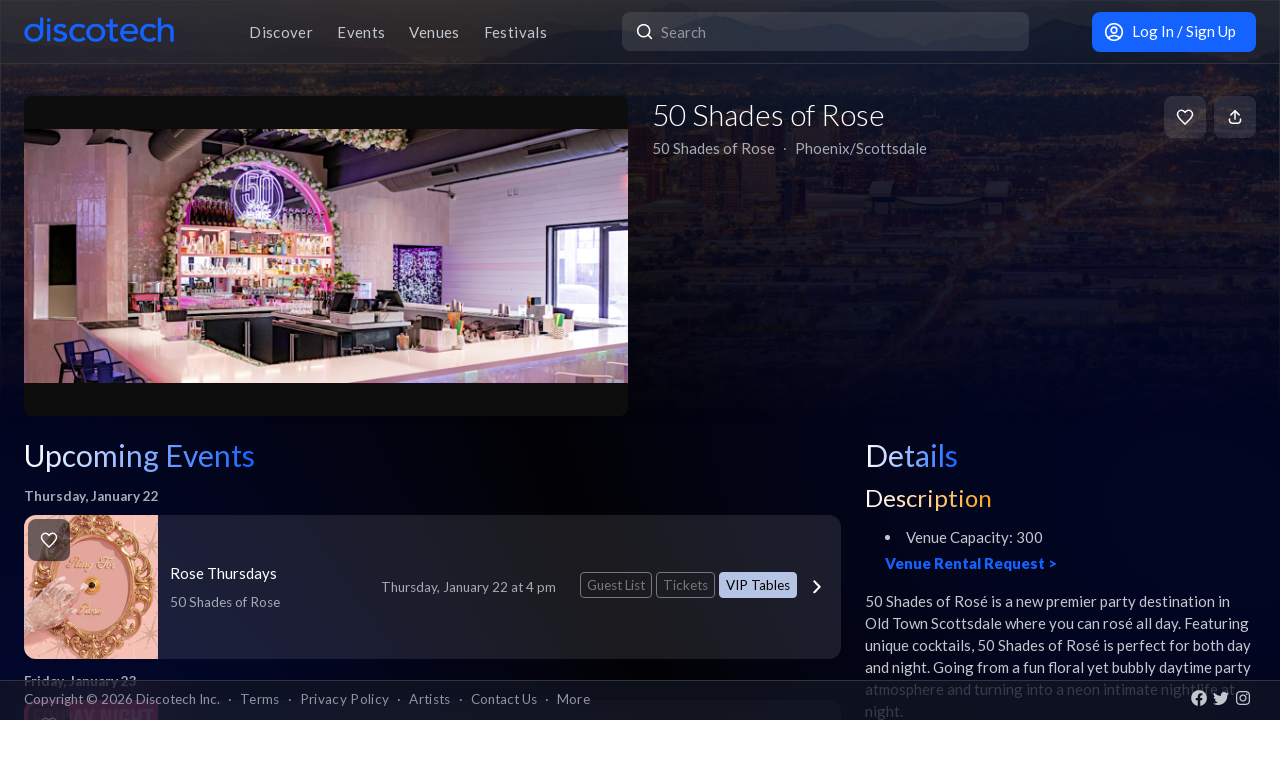

--- FILE ---
content_type: text/html; charset=utf-8
request_url: https://app.discotech.me/phoenix-scottsdale/50-shades-of-rose
body_size: 15220
content:
<!DOCTYPE html><html lang="en" class="__variable_8fb32a font-sans"><head><meta charSet="utf-8"/><meta name="viewport" content="width=device-width, initial-scale=1, maximum-scale=1"/><link rel="stylesheet" href="/_next/static/css/81d670874da57d84.css" data-precedence="next"/><link rel="stylesheet" href="/_next/static/css/095a328da6175fb2.css" data-precedence="next"/><link rel="stylesheet" href="/_next/static/css/fed8ae7aeb16de69.css" data-precedence="next"/><link rel="stylesheet" href="/_next/static/css/3f6d283c2a447792.css" data-precedence="next"/><link rel="stylesheet" href="/_next/static/css/6b3753b058a780d9.css" data-precedence="next"/><link rel="stylesheet" href="/_next/static/css/c5b73f14d49e9247.css" data-precedence="next"/><link rel="stylesheet" href="/_next/static/css/431944509084d071.css" data-precedence="next"/><link rel="stylesheet" href="/_next/static/css/26a1a5c22ee4e247.css" data-precedence="next"/><link rel="stylesheet" href="/_next/static/css/31a9c7702d5f6bc0.css" data-precedence="next"/><link rel="preload" as="script" fetchPriority="low" href="/_next/static/chunks/webpack-b4d57e4cab7aed0c.js"/><script src="/_next/static/chunks/fd9d1056-8dad740cb97b2cc9.js" async=""></script><script src="/_next/static/chunks/396464d2-88ed93eab28fe9ec.js" async=""></script><script src="/_next/static/chunks/5526-1884fcea5d5272ad.js" async=""></script><script src="/_next/static/chunks/main-app-e08f2cbd203e5de7.js" async=""></script><script src="/_next/static/chunks/dc112a36-13217b3351317b65.js" async=""></script><script src="/_next/static/chunks/1772-4d7f9787c32a7d17.js" async=""></script><script src="/_next/static/chunks/7882-9ca0d4ce9645bfc0.js" async=""></script><script src="/_next/static/chunks/app/global-error-d4af6e719460b0d2.js" async=""></script><script src="/_next/static/chunks/2261-6ec41be541a17b8e.js" async=""></script><script src="/_next/static/chunks/app/%5Bcity%5D/%5BvenueSlug%5D/layout-a5dc866b0cd2ee99.js" async=""></script><script src="/_next/static/chunks/b536a0f1-24ef6339dc4df271.js" async=""></script><script src="/_next/static/chunks/6195-f468e998cd83a337.js" async=""></script><script src="/_next/static/chunks/9501-0778c991d149224b.js" async=""></script><script src="/_next/static/chunks/605-92323745e338c833.js" async=""></script><script src="/_next/static/chunks/3464-4281f3ae3600dd4d.js" async=""></script><script src="/_next/static/chunks/7061-b143f3d3d6b8f327.js" async=""></script><script src="/_next/static/chunks/477-5788108bbbee68ca.js" async=""></script><script src="/_next/static/chunks/3977-a814966016072b42.js" async=""></script><script src="/_next/static/chunks/668-16877d28728f3b45.js" async=""></script><script src="/_next/static/chunks/2932-e4c35528a532982d.js" async=""></script><script src="/_next/static/chunks/app/layout-904ec3b2c83bb033.js" async=""></script><script src="/_next/static/chunks/app/error-b6b875409e95e6c7.js" async=""></script><script src="/_next/static/chunks/app/not-found-868c594132ea7815.js" async=""></script><meta property="fb:app_id" content="492206150808073"/><meta name="apple-itunes-app" content="app-id=688089181"/><meta name="google-play-app" content="app-id=me.discotech"/><meta name="theme-color" content="#020206"/><title>50 Shades of Rose - Phoenix/Scottsdale - Guest List, Tickets &amp; Bottle Service | Discotech</title><meta name="description" content="Get tickets, bottle service &amp; FREE guest list to upcoming events at 50 Shades of Rose located in Phoenix/Scottsdale"/><link rel="manifest" href="/manifest.webmanifest" crossorigin="use-credentials"/><meta name="robots" content="index, follow"/><meta name="googlebot" content="index, follow, max-video-preview:-1, max-image-preview:large, max-snippet:-1"/><link rel="canonical" href="https://app.discotech.me/phoenix-scottsdale/50-shades-of-rose"/><meta property="og:title" content="50 Shades of Rose - Phoenix/Scottsdale - Guest List, Tickets &amp; Bottle Service | Discotech"/><meta property="og:description" content="Browse events, book bottle service, sign up for VIP guestlists, and buy tickets, all in one place. Live in LA, SF, Las Vegas, Miami and more!"/><meta property="og:url" content="https://app.discotech.me//phoenix-scottsdale/50-shades-of-rose"/><meta property="og:site_name" content="Discotech"/><meta property="og:locale" content="en_US"/><meta property="og:image" content="https://images.discotech.me/venue/None/62a74b05-4c7d-46ae-b744-a8b3d8fce271.jpg"/><meta property="og:type" content="website"/><meta name="twitter:card" content="summary_large_image"/><meta name="twitter:title" content="50 Shades of Rose - Phoenix/Scottsdale - Guest List, Tickets &amp; Bottle Service | Discotech"/><meta name="twitter:description" content="Browse events, book bottle service, sign up for VIP guestlists, and buy tickets, all in one place. Live in LA, SF, Las Vegas, Miami and more!"/><meta name="twitter:image" content="https://images.discotech.me/venue/None/62a74b05-4c7d-46ae-b744-a8b3d8fce271.jpg"/><link rel="icon" href="/favicon.ico" type="image/x-icon" sizes="48x48"/><link rel="icon" href="/icon.png?3876cd52b5e40295" type="image/png" sizes="180x180"/><link rel="apple-touch-icon" href="/apple-icon.png?3876cd52b5e40295" type="image/png" sizes="180x180"/><meta name="next-size-adjust"/><script type="application/ld+json">{"@context":"https://schema.org","@type":"WebSite","name":"Discotech","url":"https://app.discotech.me","potentialAction":{"@type":"SearchAction","target":"https://app.discotech.me/search?q={search_term_string}","query-input":"required name=search_term_string"}}</script><script type="application/ld+json">{"@context":"https://schema.org","@type":"Organization","name":"Discotech","url":"https://app.discotech.me","logo":"https://app.discotech.me/static/discotech_icon_128.png","email":"reservations@discotech.me","sameAs":["https://www.facebook.com/discotechapp","https://www.instagram.com/discotechapp/","https://twitter.com/discotechapp","https://www.discotech.me","https://help.discotech.me","https://www.threads.net/@discotechapp","https://www.tiktok.com/@discotechapp"]}</script><script type="application/ld+json">{"@context":"https://schema.org/","@type":["MobileApplication","WebApplication"],"name":"Discotech","operatingSystem":["IOS","ANDROID"],"applicationCategory":"LifestyleApplication","downloadUrl":["https://apps.apple.com/us/app/discotech-nightlife/id688089181","https://play.google.com/store/apps/details?id=me.discotech"],"offers":{"@type":"Offer","price":"0"},"aggregateRating":{"@type":"AggregateRating","ratingValue":"4.9","ratingCount":"8293"}}</script><script src="/_next/static/chunks/polyfills-42372ed130431b0a.js" noModule=""></script></head><body><!--$?--><template id="B:0"></template><!--/$--><script src="/_next/static/chunks/webpack-b4d57e4cab7aed0c.js" async=""></script><div hidden id="S:0"><main class="layout_pageContent__mUG2U"><div class="w-full lg:mb-[2.5rem] style_canvasContainer__jhvbt p-0"></div><div class="w-full fixed top-0 border-b border-gray-950 hidden lg:flex z-[1398] px-3 md:px-6 style_navigation__sGx4P"><div class="flex items-center justify-between w-full"><a href="/"><div class="style_logoWrapper__MqlV5"><img alt="Discotech Logo" loading="lazy" width="150" height="35" decoding="async" data-nimg="1" class="style_logo__f8E50 style_blueLogo__W2F9L" style="color:transparent" src="/assets/images/discotech-blue-logo.png"/><img alt="Discotech Logo" loading="lazy" width="150" height="35" decoding="async" data-nimg="1" class="style_logo__f8E50 style_whiteLogo__UnVzN" style="color:transparent" src="/assets/images/discotech-white-logo.png"/></div></a><nav><ul><a class="text-light" href="/undefined/discover"><li class="tracking-wide relative">Discover</li></a><a class="text-light" href="/undefined/events"><li class="tracking-wide relative">Events</li></a><a class="text-light" href="/undefined/venues"><li class="tracking-wide relative">Venues</li></a><a class="text-light" href="/undefined/festivals"><li class="tracking-wide relative">Festivals</li></a></ul></nav><form class="relative my-0 my-md-4 w-[33%]" method="post"><div class="style_search__G7Kmk relative w-full flex justify-center items-center rounded-lg glow-on-hover z-[3000]"><img alt="main-search-icon" loading="lazy" width="20" height="20" decoding="async" data-nimg="1" class="absolute left-0 ml-3" style="color:transparent" src="/assets/icons/main-search.svg"/><input type="text" placeholder="Search" class="w-full"/></div></form><div><a target="" class="style_default__1lMFE style_primary__RImTA style_medium__jL8q4 style_noRightMargin__5EE4h min-w-[42px] mb-0" href="/login"><span class="flex items-center"><img alt="Filter Icon" loading="lazy" width="20" height="20" decoding="async" data-nimg="1" style="color:transparent" src="/assets/icons/user-profile.svg"/><span class="px-2">Log In / Sign Up</span></span></a></div></div></div><div><template id="P:1"></template></div><div class="fixed bottom-0 w-full z-10"><div class="hidden lg:block px-3 lg:px-6 style_copyright__ORXHr"><div class="flex"><div class="flex items-center"><div class="text-gray text-sm py-2">Copyright © <!-- -->2026<!-- --> Discotech Inc.<span class="px-2">·</span><a class="text-sm tracking-wide transition-colors duration-300 hover:text-white text-gray text-gray hover:text-white" href="/terms">Terms</a><span class="px-2">·</span><a class="text-sm tracking-wide transition-colors duration-300 hover:text-white text-gray hover:text-white" href="/privacy_policy">Privacy Policy</a><span class="px-2">·</span><a class="text-sm tracking-wide transition-colors duration-300 hover:text-white text-gray text-gray hover:text-white" href="/artists">Artists</a><span class="px-2">·</span><span class="text-gray hover:text-white" role="button">Contact Us</span><span class="px-2">·</span><a class="text-sm tracking-wide transition-colors duration-300 hover:text-white text-gray text-gray hover:text-white" href="/resources">More</a></div></div><div class="py-2 flex-1 style_socialIcons__Fgbdq"><a href="https://www.facebook.com/discotechapp" target="_blank" class="me-1"><img alt="Connect With Us on Facebook!" loading="lazy" width="18" height="18" decoding="async" data-nimg="1" style="color:transparent" src="/assets/icons/footer-facebook.svg"/></a><a href="https://twitter.com/discotechapp" target="_blank" class="me-1"><img alt="Tweet @ Us!" loading="lazy" width="18" height="18" decoding="async" data-nimg="1" style="color:transparent" src="/assets/icons/footer-twitter.svg"/></a><a href="https://www.instagram.com/discotechapp/" target="_blank" class="me-1"><img alt="Follow Us on Instagram!" loading="lazy" width="18" height="18" decoding="async" data-nimg="1" style="color:transparent" src="/assets/icons/footer-insta.svg"/></a></div></div></div></div><div class="max-w-screen-xl mx-auto w-full lg:mb-[2.5rem]"><nav class="flex lg:hidden justify-center pt-2 style_footer__F_mXu"><ul class="style_iconContainer__3XmvD"><a class="style_link__P_lSn" href="/undefined/discover"><div class="style_item__F7Zap"><div class="w-8 h-8 relative"><img alt="main-Discover-icon" loading="lazy" decoding="async" data-nimg="fill" class="fill object-center object-contain" style="position:absolute;height:100%;width:100%;left:0;top:0;right:0;bottom:0;color:transparent" src="/assets/icons/home-icon.svg"/></div>Discover</div></a><a class="style_link__P_lSn" href="/undefined/events"><div class="style_item__F7Zap"><div class="w-8 h-8 relative"><img alt="main-Events-icon" loading="lazy" decoding="async" data-nimg="fill" class="fill object-center object-contain" style="position:absolute;height:100%;width:100%;left:0;top:0;right:0;bottom:0;color:transparent" src="/assets/icons/events-icon.svg"/></div>Events</div></a><a class="style_link__P_lSn" href="/login"><div class="style_item__F7Zap"><div class="w-8 h-8 relative"><img alt="main-Login-icon" loading="lazy" decoding="async" data-nimg="fill" class="fill object-center object-contain" style="position:absolute;height:100%;width:100%;left:0;top:0;right:0;bottom:0;color:transparent" src="/assets/icons/you-icon.svg"/></div>Login</div></a><a class="style_link__P_lSn" href="/undefined/venues"><div class="style_item__F7Zap"><div class="w-8 h-8 relative"><img alt="main-Venues-icon" loading="lazy" decoding="async" data-nimg="fill" class="fill object-center object-contain" style="position:absolute;height:100%;width:100%;left:0;top:0;right:0;bottom:0;color:transparent" src="/assets/icons/venues-icon.svg"/></div>Venues</div></a><a class="style_link__P_lSn" href="/undefined/festivals"><div class="style_item__F7Zap"><div class="w-8 h-8 relative"><img alt="main-Festivals-icon" loading="lazy" decoding="async" data-nimg="fill" class="fill object-center object-contain" style="position:absolute;height:100%;width:100%;left:0;top:0;right:0;bottom:0;color:transparent" src="/assets/icons/festivals-icon.svg"/></div>Festivals</div></a></ul></nav></div><div class="Toastify"></div><!--$--><!--/$--></main></div><script>(self.__next_f=self.__next_f||[]).push([0]);self.__next_f.push([2,null])</script><script>self.__next_f.push([1,"1:HL[\"/_next/static/media/155cae559bbd1a77-s.p.woff2\",\"font\",{\"crossOrigin\":\"\",\"type\":\"font/woff2\"}]\n2:HL[\"/_next/static/media/4de1fea1a954a5b6-s.p.woff2\",\"font\",{\"crossOrigin\":\"\",\"type\":\"font/woff2\"}]\n3:HL[\"/_next/static/media/55c20a7790588da9-s.p.woff2\",\"font\",{\"crossOrigin\":\"\",\"type\":\"font/woff2\"}]\n4:HL[\"/_next/static/media/6d664cce900333ee-s.p.woff2\",\"font\",{\"crossOrigin\":\"\",\"type\":\"font/woff2\"}]\n5:HL[\"/_next/static/media/7ff6869a1704182a-s.p.woff2\",\"font\",{\"crossOrigin\":\"\",\"type\":\"font/woff2\"}]\n6:HL[\"/_next/static/css/81d670874da57d84.css\",\"style\"]\n7:HL[\"/_next/static/css/095a328da6175fb2.css\",\"style\"]\n8:HL[\"/_next/static/css/fed8ae7aeb16de69.css\",\"style\"]\n9:HL[\"/_next/static/css/3f6d283c2a447792.css\",\"style\"]\na:HL[\"/_next/static/css/6b3753b058a780d9.css\",\"style\"]\nb:HL[\"/_next/static/css/c5b73f14d49e9247.css\",\"style\"]\nc:HL[\"/_next/static/css/431944509084d071.css\",\"style\"]\nd:HL[\"/_next/static/css/26a1a5c22ee4e247.css\",\"style\"]\ne:HL[\"/_next/static/css/31a9c7702d5f6bc0.css\",\"style\"]\n"])</script><script>self.__next_f.push([1,"f:I[12846,[],\"\"]\n13:I[4707,[],\"\"]\n15:I[36423,[],\"\"]\n18:I[57063,[\"4705\",\"static/chunks/dc112a36-13217b3351317b65.js\",\"1772\",\"static/chunks/1772-4d7f9787c32a7d17.js\",\"7882\",\"static/chunks/7882-9ca0d4ce9645bfc0.js\",\"6470\",\"static/chunks/app/global-error-d4af6e719460b0d2.js\"],\"default\"]\n14:[\"city\",\"phoenix-scottsdale\",\"d\"]\n19:[]\n"])</script><script>self.__next_f.push([1,"0:[\"$\",\"$Lf\",null,{\"buildId\":\"54qzxmKe3oAHVndbqV8nO\",\"assetPrefix\":\"\",\"urlParts\":[\"\",\"phoenix-scottsdale\",\"50-shades-of-rose\"],\"initialTree\":[\"\",{\"children\":[[\"city\",\"phoenix-scottsdale\",\"d\"],{\"children\":[[\"venueSlug\",\"50-shades-of-rose\",\"d\"],{\"children\":[\"__PAGE__\",{}]}]}]},\"$undefined\",\"$undefined\",true],\"initialSeedData\":[\"\",{\"children\":[[\"city\",\"phoenix-scottsdale\",\"d\"],{\"children\":[[\"venueSlug\",\"50-shades-of-rose\",\"d\"],{\"children\":[\"__PAGE__\",{},[[\"$L10\",\"$L11\",[[\"$\",\"link\",\"0\",{\"rel\":\"stylesheet\",\"href\":\"/_next/static/css/31a9c7702d5f6bc0.css\",\"precedence\":\"next\",\"crossOrigin\":\"$undefined\"}]]],null],null]},[[null,\"$L12\"],null],null]},[null,[\"$\",\"$L13\",null,{\"parallelRouterKey\":\"children\",\"segmentPath\":[\"children\",\"$14\",\"children\"],\"error\":\"$undefined\",\"errorStyles\":\"$undefined\",\"errorScripts\":\"$undefined\",\"template\":[\"$\",\"$L15\",null,{}],\"templateStyles\":\"$undefined\",\"templateScripts\":\"$undefined\",\"notFound\":\"$undefined\",\"notFoundStyles\":\"$undefined\"}]],null]},[[[[\"$\",\"link\",\"0\",{\"rel\":\"stylesheet\",\"href\":\"/_next/static/css/81d670874da57d84.css\",\"precedence\":\"next\",\"crossOrigin\":\"$undefined\"}],[\"$\",\"link\",\"1\",{\"rel\":\"stylesheet\",\"href\":\"/_next/static/css/095a328da6175fb2.css\",\"precedence\":\"next\",\"crossOrigin\":\"$undefined\"}],[\"$\",\"link\",\"2\",{\"rel\":\"stylesheet\",\"href\":\"/_next/static/css/fed8ae7aeb16de69.css\",\"precedence\":\"next\",\"crossOrigin\":\"$undefined\"}],[\"$\",\"link\",\"3\",{\"rel\":\"stylesheet\",\"href\":\"/_next/static/css/3f6d283c2a447792.css\",\"precedence\":\"next\",\"crossOrigin\":\"$undefined\"}],[\"$\",\"link\",\"4\",{\"rel\":\"stylesheet\",\"href\":\"/_next/static/css/6b3753b058a780d9.css\",\"precedence\":\"next\",\"crossOrigin\":\"$undefined\"}],[\"$\",\"link\",\"5\",{\"rel\":\"stylesheet\",\"href\":\"/_next/static/css/c5b73f14d49e9247.css\",\"precedence\":\"next\",\"crossOrigin\":\"$undefined\"}],[\"$\",\"link\",\"6\",{\"rel\":\"stylesheet\",\"href\":\"/_next/static/css/431944509084d071.css\",\"precedence\":\"next\",\"crossOrigin\":\"$undefined\"}],[\"$\",\"link\",\"7\",{\"rel\":\"stylesheet\",\"href\":\"/_next/static/css/26a1a5c22ee4e247.css\",\"precedence\":\"next\",\"crossOrigin\":\"$undefined\"}]],\"$L16\"],null],null],\"couldBeIntercepted\":false,\"initialHead\":[null,\"$L17\"],\"globalErrorComponent\":\"$18\",\"missingSlots\":\"$W19\"}]\n"])</script><script>self.__next_f.push([1,"1a:I[11822,[\"2261\",\"static/chunks/2261-6ec41be541a17b8e.js\",\"9876\",\"static/chunks/app/%5Bcity%5D/%5BvenueSlug%5D/layout-a5dc866b0cd2ee99.js\"],\"default\"]\n1c:I[40809,[\"4705\",\"static/chunks/dc112a36-13217b3351317b65.js\",\"6689\",\"static/chunks/b536a0f1-24ef6339dc4df271.js\",\"2261\",\"static/chunks/2261-6ec41be541a17b8e.js\",\"1772\",\"static/chunks/1772-4d7f9787c32a7d17.js\",\"7882\",\"static/chunks/7882-9ca0d4ce9645bfc0.js\",\"6195\",\"static/chunks/6195-f468e998cd83a337.js\",\"9501\",\"static/chunks/9501-0778c991d149224b.js\",\"605\",\"static/chunks/605-92323745e338c833.js\",\"3464\",\"static/chunks/3464-4281f3ae3600dd4d.js\",\"7061\",\"static/chunks/7061-b143f3d3d6b8f327.js\",\"477\",\"static/chunks/477-5788108bbbee68ca.js\",\"3977\",\"static/chunks/3977-a814966016072b42.js\",\"668\",\"static/chunks/668-16877d28728f3b45.js\",\"2932\",\"static/chunks/2932-e4c35528a532982d.js\",\"3185\",\"static/chunks/app/layout-904ec3b2c83bb033.js\"],\"default\"]\n1d:I[41208,[\"4705\",\"static/chunks/dc112a36-13217b3351317b65.js\",\"6689\",\"static/chunks/b536a0f1-24ef6339dc4df271.js\",\"2261\",\"static/chunks/2261-6ec41be541a17b8e.js\",\"1772\",\"static/chunks/1772-4d7f9787c32a7d17.js\",\"7882\",\"static/chunks/7882-9ca0d4ce9645bfc0.js\",\"6195\",\"static/chunks/6195-f468e998cd83a337.js\",\"9501\",\"static/chunks/9501-0778c991d149224b.js\",\"605\",\"static/chunks/605-92323745e338c833.js\",\"3464\",\"static/chunks/3464-4281f3ae3600dd4d.js\",\"7061\",\"static/chunks/7061-b143f3d3d6b8f327.js\",\"477\",\"static/chunks/477-5788108bbbee68ca.js\",\"3977\",\"static/chunks/3977-a814966016072b42.js\",\"668\",\"static/chunks/668-16877d28728f3b45.js\",\"2932\",\"static/chunks/2932-e4c35528a532982d.js\",\"3185\",\"static/chunks/app/layout-904ec3b2c83bb033.js\"],\"SkeletonTheme\"]\n1e:\"$Sreact.suspense\"\n1f:I[12850,[\"4705\",\"static/chunks/dc112a36-13217b3351317b65.js\",\"6689\",\"static/chunks/b536a0f1-24ef6339dc4df271.js\",\"2261\",\"static/chunks/2261-6ec41be541a17b8e.js\",\"1772\",\"static/chunks/1772-4d7f9787c32a7d17.js\",\"7882\",\"static/chunks/7882-9ca0d4ce9645bfc0.js\",\"6195\",\"static/chunks/6195-f468e998cd83a337.js\",\"9501\",\"static/chunks/9501-0778c991d149224b.js\",\"605\",\""])</script><script>self.__next_f.push([1,"static/chunks/605-92323745e338c833.js\",\"3464\",\"static/chunks/3464-4281f3ae3600dd4d.js\",\"7061\",\"static/chunks/7061-b143f3d3d6b8f327.js\",\"477\",\"static/chunks/477-5788108bbbee68ca.js\",\"3977\",\"static/chunks/3977-a814966016072b42.js\",\"668\",\"static/chunks/668-16877d28728f3b45.js\",\"2932\",\"static/chunks/2932-e4c35528a532982d.js\",\"3185\",\"static/chunks/app/layout-904ec3b2c83bb033.js\"],\"LoadingProvider\"]\n20:I[13151,[\"4705\",\"static/chunks/dc112a36-13217b3351317b65.js\",\"6689\",\"static/chunks/b536a0f1-24ef6339dc4df271.js\",\"2261\",\"static/chunks/2261-6ec41be541a17b8e.js\",\"1772\",\"static/chunks/1772-4d7f9787c32a7d17.js\",\"7882\",\"static/chunks/7882-9ca0d4ce9645bfc0.js\",\"6195\",\"static/chunks/6195-f468e998cd83a337.js\",\"9501\",\"static/chunks/9501-0778c991d149224b.js\",\"605\",\"static/chunks/605-92323745e338c833.js\",\"3464\",\"static/chunks/3464-4281f3ae3600dd4d.js\",\"7061\",\"static/chunks/7061-b143f3d3d6b8f327.js\",\"477\",\"static/chunks/477-5788108bbbee68ca.js\",\"3977\",\"static/chunks/3977-a814966016072b42.js\",\"668\",\"static/chunks/668-16877d28728f3b45.js\",\"2932\",\"static/chunks/2932-e4c35528a532982d.js\",\"3185\",\"static/chunks/app/layout-904ec3b2c83bb033.js\"],\"GlobalProvider\"]\n21:I[54086,[\"4705\",\"static/chunks/dc112a36-13217b3351317b65.js\",\"6689\",\"static/chunks/b536a0f1-24ef6339dc4df271.js\",\"2261\",\"static/chunks/2261-6ec41be541a17b8e.js\",\"1772\",\"static/chunks/1772-4d7f9787c32a7d17.js\",\"7882\",\"static/chunks/7882-9ca0d4ce9645bfc0.js\",\"6195\",\"static/chunks/6195-f468e998cd83a337.js\",\"9501\",\"static/chunks/9501-0778c991d149224b.js\",\"605\",\"static/chunks/605-92323745e338c833.js\",\"3464\",\"static/chunks/3464-4281f3ae3600dd4d.js\",\"7061\",\"static/chunks/7061-b143f3d3d6b8f327.js\",\"477\",\"static/chunks/477-5788108bbbee68ca.js\",\"3977\",\"static/chunks/3977-a814966016072b42.js\",\"668\",\"static/chunks/668-16877d28728f3b45.js\",\"2932\",\"static/chunks/2932-e4c35528a532982d.js\",\"3185\",\"static/chunks/app/layout-904ec3b2c83bb033.js\"],\"default\"]\n22:I[98349,[\"4705\",\"static/chunks/dc112a36-13217b3351317b65.js\",\"6689\",\"static/chunks/b536a0f1-24ef6339dc4df271.js\",\"2261\",\"static/chunks/22"])</script><script>self.__next_f.push([1,"61-6ec41be541a17b8e.js\",\"1772\",\"static/chunks/1772-4d7f9787c32a7d17.js\",\"7882\",\"static/chunks/7882-9ca0d4ce9645bfc0.js\",\"6195\",\"static/chunks/6195-f468e998cd83a337.js\",\"9501\",\"static/chunks/9501-0778c991d149224b.js\",\"605\",\"static/chunks/605-92323745e338c833.js\",\"3464\",\"static/chunks/3464-4281f3ae3600dd4d.js\",\"7061\",\"static/chunks/7061-b143f3d3d6b8f327.js\",\"477\",\"static/chunks/477-5788108bbbee68ca.js\",\"3977\",\"static/chunks/3977-a814966016072b42.js\",\"668\",\"static/chunks/668-16877d28728f3b45.js\",\"2932\",\"static/chunks/2932-e4c35528a532982d.js\",\"3185\",\"static/chunks/app/layout-904ec3b2c83bb033.js\"],\"default\"]\n23:I[73691,[\"4705\",\"static/chunks/dc112a36-13217b3351317b65.js\",\"1772\",\"static/chunks/1772-4d7f9787c32a7d17.js\",\"7882\",\"static/chunks/7882-9ca0d4ce9645bfc0.js\",\"7601\",\"static/chunks/app/error-b6b875409e95e6c7.js\"],\"default\"]\n25:I[71197,[\"4705\",\"static/chunks/dc112a36-13217b3351317b65.js\",\"6689\",\"static/chunks/b536a0f1-24ef6339dc4df271.js\",\"2261\",\"static/chunks/2261-6ec41be541a17b8e.js\",\"1772\",\"static/chunks/1772-4d7f9787c32a7d17.js\",\"7882\",\"static/chunks/7882-9ca0d4ce9645bfc0.js\",\"6195\",\"static/chunks/6195-f468e998cd83a337.js\",\"9501\",\"static/chunks/9501-0778c991d149224b.js\",\"605\",\"static/chunks/605-92323745e338c833.js\",\"3464\",\"static/chunks/3464-4281f3ae3600dd4d.js\",\"7061\",\"static/chunks/7061-b143f3d3d6b8f327.js\",\"477\",\"static/chunks/477-5788108bbbee68ca.js\",\"3977\",\"static/chunks/3977-a814966016072b42.js\",\"668\",\"static/chunks/668-16877d28728f3b45.js\",\"2932\",\"static/chunks/2932-e4c35528a532982d.js\",\"3185\",\"static/chunks/app/layout-904ec3b2c83bb033.js\"],\"default\"]\n26:I[24691,[\"4705\",\"static/chunks/dc112a36-13217b3351317b65.js\",\"6689\",\"static/chunks/b536a0f1-24ef6339dc4df271.js\",\"2261\",\"static/chunks/2261-6ec41be541a17b8e.js\",\"1772\",\"static/chunks/1772-4d7f9787c32a7d17.js\",\"7882\",\"static/chunks/7882-9ca0d4ce9645bfc0.js\",\"6195\",\"static/chunks/6195-f468e998cd83a337.js\",\"9501\",\"static/chunks/9501-0778c991d149224b.js\",\"605\",\"static/chunks/605-92323745e338c833.js\",\"3464\",\"static/chunks/3464-4281f3ae3600dd4d.js\",\"7061\",\"s"])</script><script>self.__next_f.push([1,"tatic/chunks/7061-b143f3d3d6b8f327.js\",\"477\",\"static/chunks/477-5788108bbbee68ca.js\",\"3977\",\"static/chunks/3977-a814966016072b42.js\",\"668\",\"static/chunks/668-16877d28728f3b45.js\",\"2932\",\"static/chunks/2932-e4c35528a532982d.js\",\"3185\",\"static/chunks/app/layout-904ec3b2c83bb033.js\"],\"default\"]\n27:I[82923,[\"4705\",\"static/chunks/dc112a36-13217b3351317b65.js\",\"6689\",\"static/chunks/b536a0f1-24ef6339dc4df271.js\",\"2261\",\"static/chunks/2261-6ec41be541a17b8e.js\",\"1772\",\"static/chunks/1772-4d7f9787c32a7d17.js\",\"7882\",\"static/chunks/7882-9ca0d4ce9645bfc0.js\",\"6195\",\"static/chunks/6195-f468e998cd83a337.js\",\"9501\",\"static/chunks/9501-0778c991d149224b.js\",\"605\",\"static/chunks/605-92323745e338c833.js\",\"3464\",\"static/chunks/3464-4281f3ae3600dd4d.js\",\"7061\",\"static/chunks/7061-b143f3d3d6b8f327.js\",\"477\",\"static/chunks/477-5788108bbbee68ca.js\",\"3977\",\"static/chunks/3977-a814966016072b42.js\",\"668\",\"static/chunks/668-16877d28728f3b45.js\",\"2932\",\"static/chunks/2932-e4c35528a532982d.js\",\"3185\",\"static/chunks/app/layout-904ec3b2c83bb033.js\"],\"default\"]\n28:I[97061,[\"4705\",\"static/chunks/dc112a36-13217b3351317b65.js\",\"6689\",\"static/chunks/b536a0f1-24ef6339dc4df271.js\",\"2261\",\"static/chunks/2261-6ec41be541a17b8e.js\",\"1772\",\"static/chunks/1772-4d7f9787c32a7d17.js\",\"7882\",\"static/chunks/7882-9ca0d4ce9645bfc0.js\",\"6195\",\"static/chunks/6195-f468e998cd83a337.js\",\"9501\",\"static/chunks/9501-0778c991d149224b.js\",\"605\",\"static/chunks/605-92323745e338c833.js\",\"3464\",\"static/chunks/3464-4281f3ae3600dd4d.js\",\"7061\",\"static/chunks/7061-b143f3d3d6b8f327.js\",\"477\",\"static/chunks/477-5788108bbbee68ca.js\",\"3977\",\"static/chunks/3977-a814966016072b42.js\",\"668\",\"static/chunks/668-16877d28728f3b45.js\",\"2932\",\"static/chunks/2932-e4c35528a532982d.js\",\"3185\",\"static/chunks/app/layout-904ec3b2c83bb033.js\"],\"ToastContainer\"]\n29:I[1952,[\"4705\",\"static/chunks/dc112a36-13217b3351317b65.js\",\"6689\",\"static/chunks/b536a0f1-24ef6339dc4df271.js\",\"2261\",\"static/chunks/2261-6ec41be541a17b8e.js\",\"1772\",\"static/chunks/1772-4d7f9787c32a7d17.js\",\"7882\",\"static/chunks/7882-9ca0d4"])</script><script>self.__next_f.push([1,"ce9645bfc0.js\",\"6195\",\"static/chunks/6195-f468e998cd83a337.js\",\"9501\",\"static/chunks/9501-0778c991d149224b.js\",\"605\",\"static/chunks/605-92323745e338c833.js\",\"3464\",\"static/chunks/3464-4281f3ae3600dd4d.js\",\"7061\",\"static/chunks/7061-b143f3d3d6b8f327.js\",\"477\",\"static/chunks/477-5788108bbbee68ca.js\",\"3977\",\"static/chunks/3977-a814966016072b42.js\",\"668\",\"static/chunks/668-16877d28728f3b45.js\",\"2932\",\"static/chunks/2932-e4c35528a532982d.js\",\"3185\",\"static/chunks/app/layout-904ec3b2c83bb033.js\"],\"SpeedInsights\"]\n2a:I[88291,[\"4705\",\"static/chunks/dc112a36-13217b3351317b65.js\",\"6689\",\"static/chunks/b536a0f1-24ef6339dc4df271.js\",\"2261\",\"static/chunks/2261-6ec41be541a17b8e.js\",\"1772\",\"static/chunks/1772-4d7f9787c32a7d17.js\",\"7882\",\"static/chunks/7882-9ca0d4ce9645bfc0.js\",\"6195\",\"static/chunks/6195-f468e998cd83a337.js\",\"9501\",\"static/chunks/9501-0778c991d149224b.js\",\"605\",\"static/chunks/605-92323745e338c833.js\",\"3464\",\"static/chunks/3464-4281f3ae3600dd4d.js\",\"7061\",\"static/chunks/7061-b143f3d3d6b8f327.js\",\"477\",\"static/chunks/477-5788108bbbee68ca.js\",\"3977\",\"static/chunks/3977-a814966016072b42.js\",\"668\",\"static/chunks/668-16877d28728f3b45.js\",\"2932\",\"static/chunks/2932-e4c35528a532982d.js\",\"3185\",\"static/chunks/app/layout-904ec3b2c83bb033.js\"],\"Analytics\"]\n1b:[\"venueSlug\",\"50-shades-of-rose\",\"d\"]\n12:[\"$\",\"$L1a\",null,{\"children\":[\"$\",\"$L13\",null,{\"parallelRouterKey\":\"children\",\"segmentPath\":[\"children\",\"$14\",\"children\",\"$1b\",\"children\"],\"error\":\"$undefined\",\"errorStyles\":\"$undefined\",\"errorScripts\":\"$undefined\",\"template\":[\"$\",\"$L15\",null,{}],\"templateStyles\":\"$undefined\",\"templateScripts\":\"$undefined\",\"notFound\":\"$undefined\",\"notFoundStyles\":\"$undefined\"}]}]\n"])</script><script>self.__next_f.push([1,"16:[\"$\",\"html\",null,{\"lang\":\"en\",\"className\":\"__variable_8fb32a font-sans\",\"children\":[[\"$\",\"head\",null,{\"children\":[[\"$\",\"meta\",null,{\"property\":\"fb:app_id\",\"content\":\"492206150808073\"}],[\"$\",\"meta\",null,{\"name\":\"apple-itunes-app\",\"content\":\"app-id=688089181\"}],[\"$\",\"meta\",null,{\"name\":\"google-play-app\",\"content\":\"app-id=me.discotech\"}],[\"$\",\"script\",null,{\"type\":\"application/ld+json\",\"dangerouslySetInnerHTML\":{\"__html\":\"{\\\"@context\\\":\\\"https://schema.org\\\",\\\"@type\\\":\\\"WebSite\\\",\\\"name\\\":\\\"Discotech\\\",\\\"url\\\":\\\"https://app.discotech.me\\\",\\\"potentialAction\\\":{\\\"@type\\\":\\\"SearchAction\\\",\\\"target\\\":\\\"https://app.discotech.me/search?q={search_term_string}\\\",\\\"query-input\\\":\\\"required name=search_term_string\\\"}}\"},\"suppressHydrationWarning\":true}],[\"$\",\"script\",null,{\"type\":\"application/ld+json\",\"dangerouslySetInnerHTML\":{\"__html\":\"{\\\"@context\\\":\\\"https://schema.org\\\",\\\"@type\\\":\\\"Organization\\\",\\\"name\\\":\\\"Discotech\\\",\\\"url\\\":\\\"https://app.discotech.me\\\",\\\"logo\\\":\\\"https://app.discotech.me/static/discotech_icon_128.png\\\",\\\"email\\\":\\\"reservations@discotech.me\\\",\\\"sameAs\\\":[\\\"https://www.facebook.com/discotechapp\\\",\\\"https://www.instagram.com/discotechapp/\\\",\\\"https://twitter.com/discotechapp\\\",\\\"https://www.discotech.me\\\",\\\"https://help.discotech.me\\\",\\\"https://www.threads.net/@discotechapp\\\",\\\"https://www.tiktok.com/@discotechapp\\\"]}\"},\"suppressHydrationWarning\":true}],[\"$\",\"script\",null,{\"type\":\"application/ld+json\",\"dangerouslySetInnerHTML\":{\"__html\":\"{\\\"@context\\\":\\\"https://schema.org/\\\",\\\"@type\\\":[\\\"MobileApplication\\\",\\\"WebApplication\\\"],\\\"name\\\":\\\"Discotech\\\",\\\"operatingSystem\\\":[\\\"IOS\\\",\\\"ANDROID\\\"],\\\"applicationCategory\\\":\\\"LifestyleApplication\\\",\\\"downloadUrl\\\":[\\\"https://apps.apple.com/us/app/discotech-nightlife/id688089181\\\",\\\"https://play.google.com/store/apps/details?id=me.discotech\\\"],\\\"offers\\\":{\\\"@type\\\":\\\"Offer\\\",\\\"price\\\":\\\"0\\\"},\\\"aggregateRating\\\":{\\\"@type\\\":\\\"AggregateRating\\\",\\\"ratingValue\\\":\\\"4.9\\\",\\\"ratingCount\\\":\\\"8293\\\"}}\"},\"suppressHydrationWarning\":true}]]}],[\"$\",\"body\",null,{\"children\":[\"$\",\"$L1c\",null,{\"children\":[\"$\",\"$L1d\",null,{\"baseColor\":\"#121623\",\"highlightColor\":\"#414449\",\"children\":[\"$\",\"$1e\",null,{\"children\":[\"$\",\"$L1f\",null,{\"queriesKey\":\"\",\"children\":[\"$\",\"$L20\",null,{\"children\":[\"$\",\"main\",null,{\"className\":\"layout_pageContent__mUG2U\",\"children\":[[\"$\",\"$L21\",null,{}],[\"$\",\"$L22\",null,{}],[\"$\",\"$L13\",null,{\"parallelRouterKey\":\"children\",\"segmentPath\":[\"children\"],\"error\":\"$23\",\"errorStyles\":[],\"errorScripts\":[],\"template\":[\"$\",\"$L15\",null,{}],\"templateStyles\":\"$undefined\",\"templateScripts\":\"$undefined\",\"notFound\":\"$L24\",\"notFoundStyles\":[]}],[\"$\",\"$L25\",null,{}],[\"$\",\"$L26\",null,{}],[\"$\",\"$L27\",null,{}],[\"$\",\"$L28\",null,{\"pauseOnFocusLoss\":true,\"theme\":\"dark\"}],[\"$\",\"$L29\",null,{}],[\"$\",\"$L2a\",null,{}]]}]}]}]}]}]}]}]]}]\n"])</script><script>self.__next_f.push([1,"2b:I[17489,[\"1772\",\"static/chunks/1772-4d7f9787c32a7d17.js\",\"6195\",\"static/chunks/6195-f468e998cd83a337.js\",\"3977\",\"static/chunks/3977-a814966016072b42.js\",\"9160\",\"static/chunks/app/not-found-868c594132ea7815.js\"],\"default\"]\n2c:I[72972,[\"1772\",\"static/chunks/1772-4d7f9787c32a7d17.js\",\"6195\",\"static/chunks/6195-f468e998cd83a337.js\",\"3977\",\"static/chunks/3977-a814966016072b42.js\",\"9160\",\"static/chunks/app/not-found-868c594132ea7815.js\"],\"\"]\n24:[\"$\",\"div\",null,{\"children\":[[\"$\",\"$L2b\",null,{\"title\":\"Not Found\"}],[\"$\",\"div\",null,{\"className\":\"flex flex-col items-center justify-center h-[calc(100vh-8rem)]\",\"children\":[[\"$\",\"div\",null,{\"style\":{\"fontSize\":\"3rem\"},\"children\":\"🫠\"}],[\"$\",\"h1\",null,{\"children\":\"Page Not Found\"}],[\"$\",\"$L2c\",null,{\"href\":\"/\",\"className\":\"text-primary hover:text-white\",\"children\":\"Go back home\"}]]}]]}]\n"])</script><script>self.__next_f.push([1,"17:[[\"$\",\"meta\",\"0\",{\"name\":\"viewport\",\"content\":\"width=device-width, initial-scale=1, maximum-scale=1\"}],[\"$\",\"meta\",\"1\",{\"name\":\"theme-color\",\"content\":\"#020206\"}],[\"$\",\"meta\",\"2\",{\"charSet\":\"utf-8\"}],[\"$\",\"title\",\"3\",{\"children\":\"50 Shades of Rose - Phoenix/Scottsdale - Guest List, Tickets \u0026 Bottle Service | Discotech\"}],[\"$\",\"meta\",\"4\",{\"name\":\"description\",\"content\":\"Get tickets, bottle service \u0026 FREE guest list to upcoming events at 50 Shades of Rose located in Phoenix/Scottsdale\"}],[\"$\",\"link\",\"5\",{\"rel\":\"manifest\",\"href\":\"/manifest.webmanifest\",\"crossOrigin\":\"use-credentials\"}],[\"$\",\"meta\",\"6\",{\"name\":\"robots\",\"content\":\"index, follow\"}],[\"$\",\"meta\",\"7\",{\"name\":\"googlebot\",\"content\":\"index, follow, max-video-preview:-1, max-image-preview:large, max-snippet:-1\"}],[\"$\",\"link\",\"8\",{\"rel\":\"canonical\",\"href\":\"https://app.discotech.me/phoenix-scottsdale/50-shades-of-rose\"}],[\"$\",\"meta\",\"9\",{\"property\":\"og:title\",\"content\":\"50 Shades of Rose - Phoenix/Scottsdale - Guest List, Tickets \u0026 Bottle Service | Discotech\"}],[\"$\",\"meta\",\"10\",{\"property\":\"og:description\",\"content\":\"Browse events, book bottle service, sign up for VIP guestlists, and buy tickets, all in one place. Live in LA, SF, Las Vegas, Miami and more!\"}],[\"$\",\"meta\",\"11\",{\"property\":\"og:url\",\"content\":\"https://app.discotech.me//phoenix-scottsdale/50-shades-of-rose\"}],[\"$\",\"meta\",\"12\",{\"property\":\"og:site_name\",\"content\":\"Discotech\"}],[\"$\",\"meta\",\"13\",{\"property\":\"og:locale\",\"content\":\"en_US\"}],[\"$\",\"meta\",\"14\",{\"property\":\"og:image\",\"content\":\"https://images.discotech.me/venue/None/62a74b05-4c7d-46ae-b744-a8b3d8fce271.jpg\"}],[\"$\",\"meta\",\"15\",{\"property\":\"og:type\",\"content\":\"website\"}],[\"$\",\"meta\",\"16\",{\"name\":\"twitter:card\",\"content\":\"summary_large_image\"}],[\"$\",\"meta\",\"17\",{\"name\":\"twitter:title\",\"content\":\"50 Shades of Rose - Phoenix/Scottsdale - Guest List, Tickets \u0026 Bottle Service | Discotech\"}],[\"$\",\"meta\",\"18\",{\"name\":\"twitter:description\",\"content\":\"Browse events, book bottle service, sign up for VIP guestlists, and buy tickets, all in one place. Live in LA, SF, Las Vegas, Miami and more!\"}],[\"$\",\"meta\",\"19\",{\"name\":\"twitter:image\",\"content\":\"https://images.discotech.me/venue/None/62a74b05-4c7d-46ae-b744-a8b3d8fce271.jpg\"}],[\"$\",\"link\",\"20\",{\"rel\":\"icon\",\"href\":\"/favicon.ico\",\"type\":\"image/x-icon\",\"sizes\":\"48x48\"}],[\"$\",\"link\",\"21\",{\"rel\":\"icon\",\"href\":\"/icon.png?3876cd52b5e40295\",\"type\":\"image/png\",\"sizes\":\"180x180\"}],[\"$\",\"link\",\"22\",{\"rel\":\"apple-touch-icon\",\"href\":\"/apple-icon.png?3876cd52b5e40295\",\"type\":\"image/png\",\"sizes\":\"180x180\"}],[\"$\",\"meta\",\"23\",{\"name\":\"next-size-adjust\"}]]\n"])</script><script>self.__next_f.push([1,"10:null\n"])</script><script>self.__next_f.push([1,"2d:I[19072,[\"4705\",\"static/chunks/dc112a36-13217b3351317b65.js\",\"2261\",\"static/chunks/2261-6ec41be541a17b8e.js\",\"1772\",\"static/chunks/1772-4d7f9787c32a7d17.js\",\"7882\",\"static/chunks/7882-9ca0d4ce9645bfc0.js\",\"6195\",\"static/chunks/6195-f468e998cd83a337.js\",\"9501\",\"static/chunks/9501-0778c991d149224b.js\",\"605\",\"static/chunks/605-92323745e338c833.js\",\"6457\",\"static/chunks/6457-3e231d32496d3854.js\",\"7061\",\"static/chunks/7061-b143f3d3d6b8f327.js\",\"7217\",\"static/chunks/7217-9e56761674795ced.js\",\"3447\",\"static/chunks/3447-c5fc62a1f1a5486a.js\",\"9945\",\"static/chunks/9945-e29eb4907ef4eb8e.js\",\"3977\",\"static/chunks/3977-a814966016072b42.js\",\"668\",\"static/chunks/668-16877d28728f3b45.js\",\"3394\",\"static/chunks/3394-b92ee9b5a540f892.js\",\"1361\",\"static/chunks/1361-af9ab1c0dc21b042.js\",\"5598\",\"static/chunks/5598-a7459ad50458b322.js\",\"3939\",\"static/chunks/app/%5Bcity%5D/%5BvenueSlug%5D/page-1ecd76f8b018f5e1.js\"],\"PageProvider\"]\nf8:I[44022,[\"4705\",\"static/chunks/dc112a36-13217b3351317b65.js\",\"2261\",\"static/chunks/2261-6ec41be541a17b8e.js\",\"1772\",\"static/chunks/1772-4d7f9787c32a7d17.js\",\"7882\",\"static/chunks/7882-9ca0d4ce9645bfc0.js\",\"6195\",\"static/chunks/6195-f468e998cd83a337.js\",\"9501\",\"static/chunks/9501-0778c991d149224b.js\",\"605\",\"static/chunks/605-92323745e338c833.js\",\"6457\",\"static/chunks/6457-3e231d32496d3854.js\",\"7061\",\"static/chunks/7061-b143f3d3d6b8f327.js\",\"7217\",\"static/chunks/7217-9e56761674795ced.js\",\"3447\",\"static/chunks/3447-c5fc62a1f1a5486a.js\",\"9945\",\"static/chunks/9945-e29eb4907ef4eb8e.js\",\"3977\",\"static/chunks/3977-a814966016072b42.js\",\"668\",\"static/chunks/668-16877d28728f3b45.js\",\"3394\",\"static/chunks/3394-b92ee9b5a540f892.js\",\"1361\",\"static/chunks/1361-af9ab1c0dc21b042.js\",\"5598\",\"static/chunks/5598-a7459ad50458b322.js\",\"3939\",\"static/chunks/app/%5Bcity%5D/%5BvenueSlug%5D/page-1ecd76f8b018f5e1.js\"],\"default\"]\n32:{\"code\":\"AZ\",\"name\":\"Arizona\"}\n33:{\"code\":\"US\",\"name\":\"United States\"}\n34:[\"neighborhoods\"]\n31:{\"_type\":\"City\",\"id\":13,\"slug\":\"phoenix-scottsdale\",\"created_at\":\"2017-07-20T22:35:54\",\"name\":\"Phoenix/Scot"])</script><script>self.__next_f.push([1,"tsdale\",\"state\":\"AZ\",\"region\":\"$32\",\"country\":\"$33\",\"timezone\":\"America/Phoenix\",\"lat\":33.49,\"lng\":-111.93,\"url\":\"https://app.discotech.me/phoenix-scottsdale\",\"hero_image_url\":\"https://images.discotech.me/cities/13/43bd8202-9c68-4e55-b862-3027cf074396.jpg\",\"is_new\":false,\"has_experiences\":true,\"_expansions\":\"$34\"}\n35:[\"https://images.discotech.me/venue/None/c13591a0-4867-4a5c-8e76-5306ea8c658b.jpg\",\"https://images.discotech.me/venue/None/af85cc75-d93d-4f1d-a95c-bb3f7f216355.jpg\",\"https://images.discotech.me/venue/None/dc9308a1-32ed-4c43-a0fc-b94c521626ec.jpg\",\"https://images.discotech.me/venue/None/77c279ba-075a-486d-ba37-cce8ba7d9482.jpg\"]\n36:[]\n37:[]\n38:{\"value\":\"OPEN\",\"label\":\"Open\"}\n39:[]\n3a:[\"city\",\"neighborhood\",\"redirect_venue\"]\n30:{\"_type\":\"Venue\",\"id\":3607,\"created_at\":\"2022-12-01T19:12:11\",\"name\":\"50 Shades of Rose\",\"slug\":\"50-shades-of-rose\",\"is_published\":true,\"hotel_name\":\"\",\"hours\":\"\",\"dress_code\":\"\",\"capacity\":300,\"city_id\":13,\"city\":\"$31\",\"street_address\":\"7419 E Indian Plaza\",\"zip_code\":\"85251\",\"music\":\"\",\"timezone\":\"America/Phoenix\",\"description\":\"50 Shades of Rosé is a new premier party destination in Old Town Scottsdale where you can rosé all day. Featuring unique cocktails, 50 Shades of Rosé is perfect for both day and night. Going from a fun floral yet bubbly daytime party atmosphere and turning into a neon intimate nightlife at night.\",\"description_short\":\"50 Shades of Rosé is a new premier party destination in Old Town Scottsdale where you can rosé all day. Featuring unique cocktails, 50 Shades of Rosé is perfect for both day and night. Going from a fun floral yet bubbly daytime party atmosphere and turning into a neon intimate nightlife at night.\",\"full_address\":\"7419 E Indian Plaza Scottsdale, AZ 85251 United States\",\"price_level\":1,\"url\":\"https://app.discotech.me/phoenix-scottsdale/50-shades-of-rose\",\"logo_url\":\"https://images.discotech.me/venue/None/9233e8cd-809c-4adb-b17d-0f3091f3255f.jpg\",\"flyer_image_url\":null,\"hero_image_url\":\"https://images.discotech.me/venue/None/62a74b05-4"])</script><script>self.__next_f.push([1,"c7d-46ae-b744-a8b3d8fce271.jpg\",\"image_urls\":\"$35\",\"floor_plan_image_urls\":\"$36\",\"menu_image_urls\":\"$37\",\"table_reservation_require_ratio\":false,\"lat\":33.501335,\"lng\":-111.921098,\"google_place_id\":\"ChIJswJM6XELK4cRSL59TkqAsQ0\",\"google_streetview_panorama_id\":\"\",\"is_favorited\":false,\"neighborhood\":null,\"status\":\"$38\",\"first_event_date\":null,\"last_event_date\":null,\"is_new\":false,\"redirect_venue_id\":null,\"has_discounted_tickets\":false,\"has_special_pricing\":false,\"has_events_with_guest_list\":null,\"has_events_with_tickets\":null,\"has_events_with_table_reservations\":null,\"popularity\":565,\"ticket_discount_type\":null,\"ticket_discount_amount\":null,\"upcoming_events\":\"$39\",\"_expansions\":\"$3a\"}\n3b:{\"minimum_age\":21,\"value\":\"21+\",\"display\":\"21+\"}\n3c:[]\n3d:{\"guest_list_closed\":true,\"signups_disabled\":false,\"benefit\":\"\",\"type\":null,\"is_girls_only\":false,\"last_signup\":null,\"last_entry\":null,\"max_additional_guests\":0}\n3e:[\"venue\",\"artists\",\"tickets\"]\n41:[]\n40:{\"_type\":\"Tag\",\"id\":20,\"type\":\"VENUE_TYPE\",\"name\":\"Nightclub\",\"_expansions\":\"$41\"}\n3f:[\"$40\"]\n42:[]\n2f:{\"_type\":\"Event\",\"id\":38056197,\"name\":\"Rose Thursdays\",\"venue_id\":3607,\"venue\":\"$30\",\"url\":\"https://app.discotech.me/events/38056197-rose-thursdays-at-50-shades-of-rose\",\"description\":\"\",\"is_published\":true,\"image_url\":\"https://images.discotech.me/venue_template/None/223935da-d954-4448-bb80-8f8811f0b780.png\",\"start\":\"2026-01-22T16:00:00-07:00\",\"start_utc\":\"2026-01-22T23:00:00\",\"end\":\"2026-01-23T02:00:00-07:00\",\"end_utc\":\"2026-01-23T09:00:00\",\"music\":\"\",\"type\":\"21+\",\"ages\":\"$3b\",\"artists\":\"$3c\",\"has_guest_list\":false,\"guest_list\":\"$3d\",\"has_discounted_tickets\":false,\"has_table_reservations\":true,\"has_offline_bookings\":false,\"table_reservation_cutoff\":\"2026-01-22T14:00:00-07:00\",\"table_reservation_cutoff_utc\":\"2026-01-22T21:00:00\",\"has_tickets\":false,\"ticket_provider\":null,\"ticket_sales_end\":null,\"ticket_sales_end_utc\":null,\"external_ticket_url\":null,\"external_ticket_message\":null,\"resale_ticket_url\":null,\"resale_ticket_message\":null,\"live_stream_url\":null,\"live_stream_message"])</script><script>self.__next_f.push([1,"\":null,\"use_gender_ratio\":true,\"_expansions\":\"$3e\",\"tags\":\"$3f\",\"_user_bookings\":\"$42\",\"is_favorited\":false}\n46:{\"code\":\"AZ\",\"name\":\"Arizona\"}\n47:{\"code\":\"US\",\"name\":\"United States\"}\n48:[\"neighborhoods\"]\n45:{\"_type\":\"City\",\"id\":13,\"slug\":\"phoenix-scottsdale\",\"created_at\":\"2017-07-20T22:35:54\",\"name\":\"Phoenix/Scottsdale\",\"state\":\"AZ\",\"region\":\"$46\",\"country\":\"$47\",\"timezone\":\"America/Phoenix\",\"lat\":33.49,\"lng\":-111.93,\"url\":\"https://app.discotech.me/phoenix-scottsdale\",\"hero_image_url\":\"https://images.discotech.me/cities/13/43bd8202-9c68-4e55-b862-3027cf074396.jpg\",\"is_new\":false,\"has_experiences\":true,\"_expansions\":\"$48\"}\n49:[\"https://images.discotech.me/venue/None/c13591a0-4867-4a5c-8e76-5306ea8c658b.jpg\",\"https://images.discotech.me/venue/None/af85cc75-d93d-4f1d-a95c-bb3f7f216355.jpg\",\"https://images.discotech.me/venue/None/dc9308a1-32ed-4c43-a0fc-b94c521626ec.jpg\",\"https://images.discotech.me/venue/None/77c279ba-075a-486d-ba37-cce8ba7d9482.jpg\"]\n4a:[]\n4b:[]\n4c:{\"value\":\"OPEN\",\"label\":\"Open\"}\n4d:[]\n4e:[\"city\",\"neighborhood\",\"redirect_venue\"]\n44:{\"_type\":\"Venue\",\"id\":3607,\"created_at\":\"2022-12-01T19:12:11\",\"name\":\"50 Shades of Rose\",\"slug\":\"50-shades-of-rose\",\"is_published\":true,\"hotel_name\":\"\",\"hours\":\"\",\"dress_code\":\"\",\"capacity\":300,\"city_id\":13,\"city\":\"$45\",\"street_address\":\"7419 E Indian Plaza\",\"zip_code\":\"85251\",\"music\":\"\",\"timezone\":\"America/Phoenix\",\"description\":\"50 Shades of Rosé is a new premier party destination in Old Town Scottsdale where you can rosé all day. Featuring unique cocktails, 50 Shades of Rosé is perfect for both day and night. Going from a fun floral yet bubbly daytime party atmosphere and turning into a neon intimate nightlife at night.\",\"description_short\":\"50 Shades of Rosé is a new premier party destination in Old Town Scottsdale where you can rosé all day. Featuring unique cocktails, 50 Shades of Rosé is perfect for both day and night. Going from a fun floral yet bubbly daytime party atmosphere and turning into a neon intimate nightlife at night.\",\"full_address\":\"7419 E Indi"])</script><script>self.__next_f.push([1,"an Plaza Scottsdale, AZ 85251 United States\",\"price_level\":1,\"url\":\"https://app.discotech.me/phoenix-scottsdale/50-shades-of-rose\",\"logo_url\":\"https://images.discotech.me/venue/None/9233e8cd-809c-4adb-b17d-0f3091f3255f.jpg\",\"flyer_image_url\":null,\"hero_image_url\":\"https://images.discotech.me/venue/None/62a74b05-4c7d-46ae-b744-a8b3d8fce271.jpg\",\"image_urls\":\"$49\",\"floor_plan_image_urls\":\"$4a\",\"menu_image_urls\":\"$4b\",\"table_reservation_require_ratio\":false,\"lat\":33.501335,\"lng\":-111.921098,\"google_place_id\":\"ChIJswJM6XELK4cRSL59TkqAsQ0\",\"google_streetview_panorama_id\":\"\",\"is_favorited\":false,\"neighborhood\":null,\"status\":\"$4c\",\"first_event_date\":null,\"last_event_date\":null,\"is_new\":false,\"redirect_venue_id\":null,\"has_discounted_tickets\":false,\"has_special_pricing\":false,\"has_events_with_guest_list\":null,\"has_events_with_tickets\":null,\"has_events_with_table_reservations\":null,\"popularity\":565,\"ticket_discount_type\":null,\"ticket_discount_amount\":null,\"upcoming_events\":\"$4d\",\"_expansions\":\"$4e\"}\n4f:{\"minimum_age\":21,\"value\":\"21+\",\"display\":\"21+\"}\n50:[]\n51:{\"guest_list_closed\":true,\"signups_disabled\":false,\"benefit\":\"\",\"type\":null,\"is_girls_only\":false,\"last_signup\":null,\"last_entry\":null,\"max_additional_guests\":0}\n52:[\"venue\",\"artists\",\"tickets\"]\n55:[]\n54:{\"_type\":\"Tag\",\"id\":20,\"type\":\"VENUE_TYPE\",\"name\":\"Nightclub\",\"_expansions\":\"$55\"}\n53:[\"$54\"]\n56:[]\n43:{\"_type\":\"Event\",\"id\":38056198,\"name\":\"Rose Fridays\",\"venue_id\":3607,\"venue\":\"$44\",\"url\":\"https://app.discotech.me/events/38056198-rose-fridays-at-50-shades-of-rose\",\"description\":\"\",\"is_published\":true,\"image_url\":\"https://images.discotech.me/venue_template/None/71cbdf9d-6ae2-46fe-b518-abe8d12c2990.png\",\"start\":\"2026-01-23T16:00:00-07:00\",\"start_utc\":\"2026-01-23T23:00:00\",\"end\":\"2026-01-24T02:00:00-07:00\",\"end_utc\":\"2026-01-24T09:00:00\",\"music\":\"\",\"type\":\"21+\",\"ages\":\"$4f\",\"artists\":\"$50\",\"has_guest_list\":false,\"guest_list\":\"$51\",\"has_discounted_tickets\":false,\"has_table_reservations\":true,\"has_offline_bookings\":false,\"table_reservation_cutoff\":\"2026-01-23T14:00:00-"])</script><script>self.__next_f.push([1,"07:00\",\"table_reservation_cutoff_utc\":\"2026-01-23T21:00:00\",\"has_tickets\":false,\"ticket_provider\":null,\"ticket_sales_end\":null,\"ticket_sales_end_utc\":null,\"external_ticket_url\":null,\"external_ticket_message\":null,\"resale_ticket_url\":null,\"resale_ticket_message\":null,\"live_stream_url\":null,\"live_stream_message\":null,\"use_gender_ratio\":true,\"_expansions\":\"$52\",\"tags\":\"$53\",\"_user_bookings\":\"$56\",\"is_favorited\":false}\n5a:{\"code\":\"AZ\",\"name\":\"Arizona\"}\n5b:{\"code\":\"US\",\"name\":\"United States\"}\n5c:[\"neighborhoods\"]\n59:{\"_type\":\"City\",\"id\":13,\"slug\":\"phoenix-scottsdale\",\"created_at\":\"2017-07-20T22:35:54\",\"name\":\"Phoenix/Scottsdale\",\"state\":\"AZ\",\"region\":\"$5a\",\"country\":\"$5b\",\"timezone\":\"America/Phoenix\",\"lat\":33.49,\"lng\":-111.93,\"url\":\"https://app.discotech.me/phoenix-scottsdale\",\"hero_image_url\":\"https://images.discotech.me/cities/13/43bd8202-9c68-4e55-b862-3027cf074396.jpg\",\"is_new\":false,\"has_experiences\":true,\"_expansions\":\"$5c\"}\n5d:[\"https://images.discotech.me/venue/None/c13591a0-4867-4a5c-8e76-5306ea8c658b.jpg\",\"https://images.discotech.me/venue/None/af85cc75-d93d-4f1d-a95c-bb3f7f216355.jpg\",\"https://images.discotech.me/venue/None/dc9308a1-32ed-4c43-a0fc-b94c521626ec.jpg\",\"https://images.discotech.me/venue/None/77c279ba-075a-486d-ba37-cce8ba7d9482.jpg\"]\n5e:[]\n5f:[]\n60:{\"value\":\"OPEN\",\"label\":\"Open\"}\n61:[]\n62:[\"city\",\"neighborhood\",\"redirect_venue\"]\n58:{\"_type\":\"Venue\",\"id\":3607,\"created_at\":\"2022-12-01T19:12:11\",\"name\":\"50 Shades of Rose\",\"slug\":\"50-shades-of-rose\",\"is_published\":true,\"hotel_name\":\"\",\"hours\":\"\",\"dress_code\":\"\",\"capacity\":300,\"city_id\":13,\"city\":\"$59\",\"street_address\":\"7419 E Indian Plaza\",\"zip_code\":\"85251\",\"music\":\"\",\"timezone\":\"America/Phoenix\",\"description\":\"50 Shades of Rosé is a new premier party destination in Old Town Scottsdale where you can rosé all day. Featuring unique cocktails, 50 Shades of Rosé is perfect for both day and night. Going from a fun floral yet bubbly daytime party atmosphere and turning into a neon intimate nightlife at night.\",\"description_short\":\"50 Shades of Rosé "])</script><script>self.__next_f.push([1,"is a new premier party destination in Old Town Scottsdale where you can rosé all day. Featuring unique cocktails, 50 Shades of Rosé is perfect for both day and night. Going from a fun floral yet bubbly daytime party atmosphere and turning into a neon intimate nightlife at night.\",\"full_address\":\"7419 E Indian Plaza Scottsdale, AZ 85251 United States\",\"price_level\":1,\"url\":\"https://app.discotech.me/phoenix-scottsdale/50-shades-of-rose\",\"logo_url\":\"https://images.discotech.me/venue/None/9233e8cd-809c-4adb-b17d-0f3091f3255f.jpg\",\"flyer_image_url\":null,\"hero_image_url\":\"https://images.discotech.me/venue/None/62a74b05-4c7d-46ae-b744-a8b3d8fce271.jpg\",\"image_urls\":\"$5d\",\"floor_plan_image_urls\":\"$5e\",\"menu_image_urls\":\"$5f\",\"table_reservation_require_ratio\":false,\"lat\":33.501335,\"lng\":-111.921098,\"google_place_id\":\"ChIJswJM6XELK4cRSL59TkqAsQ0\",\"google_streetview_panorama_id\":\"\",\"is_favorited\":false,\"neighborhood\":null,\"status\":\"$60\",\"first_event_date\":null,\"last_event_date\":null,\"is_new\":false,\"redirect_venue_id\":null,\"has_discounted_tickets\":false,\"has_special_pricing\":false,\"has_events_with_guest_list\":null,\"has_events_with_tickets\":null,\"has_events_with_table_reservations\":null,\"popularity\":565,\"ticket_discount_type\":null,\"ticket_discount_amount\":null,\"upcoming_events\":\"$61\",\"_expansions\":\"$62\"}\n63:{\"minimum_age\":21,\"value\":\"21+\",\"display\":\"21+\"}\n64:[]\n65:{\"guest_list_closed\":true,\"signups_disabled\":false,\"benefit\":\"\",\"type\":null,\"is_girls_only\":false,\"last_signup\":null,\"last_entry\":null,\"max_additional_guests\":0}\n66:[\"venue\",\"artists\",\"tickets\"]\n69:[]\n68:{\"_type\":\"Tag\",\"id\":20,\"type\":\"VENUE_TYPE\",\"name\":\"Nightclub\",\"_expansions\":\"$69\"}\n67:[\"$68\"]\n6a:[]\n57:{\"_type\":\"Event\",\"id\":38056199,\"name\":\"Rose Saturdays\",\"venue_id\":3607,\"venue\":\"$58\",\"url\":\"https://app.discotech.me/events/38056199-rose-saturdays-at-50-shades-of-rose\",\"description\":\"\",\"is_published\":true,\"image_url\":\"https://images.discotech.me/venue_template/None/7f5a1cb8-f49f-4b8c-84ee-d80857b0e412.png\",\"start\":\"2026-01-24T12:00:00-07:00\",\"start_utc\":\"2026-0"])</script><script>self.__next_f.push([1,"1-24T19:00:00\",\"end\":\"2026-01-25T02:00:00-07:00\",\"end_utc\":\"2026-01-25T09:00:00\",\"music\":\"\",\"type\":\"21+\",\"ages\":\"$63\",\"artists\":\"$64\",\"has_guest_list\":false,\"guest_list\":\"$65\",\"has_discounted_tickets\":false,\"has_table_reservations\":true,\"has_offline_bookings\":false,\"table_reservation_cutoff\":\"2026-01-24T10:00:00-07:00\",\"table_reservation_cutoff_utc\":\"2026-01-24T17:00:00\",\"has_tickets\":false,\"ticket_provider\":null,\"ticket_sales_end\":null,\"ticket_sales_end_utc\":null,\"external_ticket_url\":null,\"external_ticket_message\":null,\"resale_ticket_url\":null,\"resale_ticket_message\":null,\"live_stream_url\":null,\"live_stream_message\":null,\"use_gender_ratio\":true,\"_expansions\":\"$66\",\"tags\":\"$67\",\"_user_bookings\":\"$6a\",\"is_favorited\":false}\n6e:{\"code\":\"AZ\",\"name\":\"Arizona\"}\n6f:{\"code\":\"US\",\"name\":\"United States\"}\n70:[\"neighborhoods\"]\n6d:{\"_type\":\"City\",\"id\":13,\"slug\":\"phoenix-scottsdale\",\"created_at\":\"2017-07-20T22:35:54\",\"name\":\"Phoenix/Scottsdale\",\"state\":\"AZ\",\"region\":\"$6e\",\"country\":\"$6f\",\"timezone\":\"America/Phoenix\",\"lat\":33.49,\"lng\":-111.93,\"url\":\"https://app.discotech.me/phoenix-scottsdale\",\"hero_image_url\":\"https://images.discotech.me/cities/13/43bd8202-9c68-4e55-b862-3027cf074396.jpg\",\"is_new\":false,\"has_experiences\":true,\"_expansions\":\"$70\"}\n71:[\"https://images.discotech.me/venue/None/c13591a0-4867-4a5c-8e76-5306ea8c658b.jpg\",\"https://images.discotech.me/venue/None/af85cc75-d93d-4f1d-a95c-bb3f7f216355.jpg\",\"https://images.discotech.me/venue/None/dc9308a1-32ed-4c43-a0fc-b94c521626ec.jpg\",\"https://images.discotech.me/venue/None/77c279ba-075a-486d-ba37-cce8ba7d9482.jpg\"]\n72:[]\n73:[]\n74:{\"value\":\"OPEN\",\"label\":\"Open\"}\n75:[]\n76:[\"city\",\"neighborhood\",\"redirect_venue\"]\n6c:{\"_type\":\"Venue\",\"id\":3607,\"created_at\":\"2022-12-01T19:12:11\",\"name\":\"50 Shades of Rose\",\"slug\":\"50-shades-of-rose\",\"is_published\":true,\"hotel_name\":\"\",\"hours\":\"\",\"dress_code\":\"\",\"capacity\":300,\"city_id\":13,\"city\":\"$6d\",\"street_address\":\"7419 E Indian Plaza\",\"zip_code\":\"85251\",\"music\":\"\",\"timezone\":\"America/Phoenix\",\"description\":\"50 Shades of Rosé is a new "])</script><script>self.__next_f.push([1,"premier party destination in Old Town Scottsdale where you can rosé all day. Featuring unique cocktails, 50 Shades of Rosé is perfect for both day and night. Going from a fun floral yet bubbly daytime party atmosphere and turning into a neon intimate nightlife at night.\",\"description_short\":\"50 Shades of Rosé is a new premier party destination in Old Town Scottsdale where you can rosé all day. Featuring unique cocktails, 50 Shades of Rosé is perfect for both day and night. Going from a fun floral yet bubbly daytime party atmosphere and turning into a neon intimate nightlife at night.\",\"full_address\":\"7419 E Indian Plaza Scottsdale, AZ 85251 United States\",\"price_level\":1,\"url\":\"https://app.discotech.me/phoenix-scottsdale/50-shades-of-rose\",\"logo_url\":\"https://images.discotech.me/venue/None/9233e8cd-809c-4adb-b17d-0f3091f3255f.jpg\",\"flyer_image_url\":null,\"hero_image_url\":\"https://images.discotech.me/venue/None/62a74b05-4c7d-46ae-b744-a8b3d8fce271.jpg\",\"image_urls\":\"$71\",\"floor_plan_image_urls\":\"$72\",\"menu_image_urls\":\"$73\",\"table_reservation_require_ratio\":false,\"lat\":33.501335,\"lng\":-111.921098,\"google_place_id\":\"ChIJswJM6XELK4cRSL59TkqAsQ0\",\"google_streetview_panorama_id\":\"\",\"is_favorited\":false,\"neighborhood\":null,\"status\":\"$74\",\"first_event_date\":null,\"last_event_date\":null,\"is_new\":false,\"redirect_venue_id\":null,\"has_discounted_tickets\":false,\"has_special_pricing\":false,\"has_events_with_guest_list\":null,\"has_events_with_tickets\":null,\"has_events_with_table_reservations\":null,\"popularity\":565,\"ticket_discount_type\":null,\"ticket_discount_amount\":null,\"upcoming_events\":\"$75\",\"_expansions\":\"$76\"}\n77:{\"minimum_age\":21,\"value\":\"21+\",\"display\":\"21+\"}\n78:[]\n79:{\"guest_list_closed\":true,\"signups_disabled\":false,\"benefit\":\"\",\"type\":null,\"is_girls_only\":false,\"last_signup\":null,\"last_entry\":null,\"max_additional_guests\":0}\n7a:[\"venue\",\"artists\",\"tickets\"]\n7d:[]\n7c:{\"_type\":\"Tag\",\"id\":20,\"type\":\"VENUE_TYPE\",\"name\":\"Nightclub\",\"_expansions\":\"$7d\"}\n7b:[\"$7c\"]\n7e:[]\n6b:{\"_type\":\"Event\",\"id\":38056200,\"name\":\"Rose Sundays"])</script><script>self.__next_f.push([1,"\",\"venue_id\":3607,\"venue\":\"$6c\",\"url\":\"https://app.discotech.me/events/38056200-rose-sundays-at-50-shades-of-rose\",\"description\":\"\",\"is_published\":true,\"image_url\":\"https://images.discotech.me/venue_template/None/ec4c9dd8-6270-4e57-8e59-c2f0a182c846.png\",\"start\":\"2026-01-25T12:00:00-07:00\",\"start_utc\":\"2026-01-25T19:00:00\",\"end\":\"2026-01-26T00:00:00-07:00\",\"end_utc\":\"2026-01-26T07:00:00\",\"music\":\"\",\"type\":\"21+\",\"ages\":\"$77\",\"artists\":\"$78\",\"has_guest_list\":false,\"guest_list\":\"$79\",\"has_discounted_tickets\":false,\"has_table_reservations\":true,\"has_offline_bookings\":false,\"table_reservation_cutoff\":\"2026-01-25T10:00:00-07:00\",\"table_reservation_cutoff_utc\":\"2026-01-25T17:00:00\",\"has_tickets\":false,\"ticket_provider\":null,\"ticket_sales_end\":null,\"ticket_sales_end_utc\":null,\"external_ticket_url\":null,\"external_ticket_message\":null,\"resale_ticket_url\":null,\"resale_ticket_message\":null,\"live_stream_url\":null,\"live_stream_message\":null,\"use_gender_ratio\":true,\"_expansions\":\"$7a\",\"tags\":\"$7b\",\"_user_bookings\":\"$7e\",\"is_favorited\":false}\n82:{\"code\":\"AZ\",\"name\":\"Arizona\"}\n83:{\"code\":\"US\",\"name\":\"United States\"}\n84:[\"neighborhoods\"]\n81:{\"_type\":\"City\",\"id\":13,\"slug\":\"phoenix-scottsdale\",\"created_at\":\"2017-07-20T22:35:54\",\"name\":\"Phoenix/Scottsdale\",\"state\":\"AZ\",\"region\":\"$82\",\"country\":\"$83\",\"timezone\":\"America/Phoenix\",\"lat\":33.49,\"lng\":-111.93,\"url\":\"https://app.discotech.me/phoenix-scottsdale\",\"hero_image_url\":\"https://images.discotech.me/cities/13/43bd8202-9c68-4e55-b862-3027cf074396.jpg\",\"is_new\":false,\"has_experiences\":true,\"_expansions\":\"$84\"}\n85:[\"https://images.discotech.me/venue/None/c13591a0-4867-4a5c-8e76-5306ea8c658b.jpg\",\"https://images.discotech.me/venue/None/af85cc75-d93d-4f1d-a95c-bb3f7f216355.jpg\",\"https://images.discotech.me/venue/None/dc9308a1-32ed-4c43-a0fc-b94c521626ec.jpg\",\"https://images.discotech.me/venue/None/77c279ba-075a-486d-ba37-cce8ba7d9482.jpg\"]\n86:[]\n87:[]\n88:{\"value\":\"OPEN\",\"label\":\"Open\"}\n89:[]\n8a:[\"city\",\"neighborhood\",\"redirect_venue\"]\n80:{\"_type\":\"Venue\",\"id\":3607,\"created_at\":\"2022-12-01"])</script><script>self.__next_f.push([1,"T19:12:11\",\"name\":\"50 Shades of Rose\",\"slug\":\"50-shades-of-rose\",\"is_published\":true,\"hotel_name\":\"\",\"hours\":\"\",\"dress_code\":\"\",\"capacity\":300,\"city_id\":13,\"city\":\"$81\",\"street_address\":\"7419 E Indian Plaza\",\"zip_code\":\"85251\",\"music\":\"\",\"timezone\":\"America/Phoenix\",\"description\":\"50 Shades of Rosé is a new premier party destination in Old Town Scottsdale where you can rosé all day. Featuring unique cocktails, 50 Shades of Rosé is perfect for both day and night. Going from a fun floral yet bubbly daytime party atmosphere and turning into a neon intimate nightlife at night.\",\"description_short\":\"50 Shades of Rosé is a new premier party destination in Old Town Scottsdale where you can rosé all day. Featuring unique cocktails, 50 Shades of Rosé is perfect for both day and night. Going from a fun floral yet bubbly daytime party atmosphere and turning into a neon intimate nightlife at night.\",\"full_address\":\"7419 E Indian Plaza Scottsdale, AZ 85251 United States\",\"price_level\":1,\"url\":\"https://app.discotech.me/phoenix-scottsdale/50-shades-of-rose\",\"logo_url\":\"https://images.discotech.me/venue/None/9233e8cd-809c-4adb-b17d-0f3091f3255f.jpg\",\"flyer_image_url\":null,\"hero_image_url\":\"https://images.discotech.me/venue/None/62a74b05-4c7d-46ae-b744-a8b3d8fce271.jpg\",\"image_urls\":\"$85\",\"floor_plan_image_urls\":\"$86\",\"menu_image_urls\":\"$87\",\"table_reservation_require_ratio\":false,\"lat\":33.501335,\"lng\":-111.921098,\"google_place_id\":\"ChIJswJM6XELK4cRSL59TkqAsQ0\",\"google_streetview_panorama_id\":\"\",\"is_favorited\":false,\"neighborhood\":null,\"status\":\"$88\",\"first_event_date\":null,\"last_event_date\":null,\"is_new\":false,\"redirect_venue_id\":null,\"has_discounted_tickets\":false,\"has_special_pricing\":false,\"has_events_with_guest_list\":null,\"has_events_with_tickets\":null,\"has_events_with_table_reservations\":null,\"popularity\":565,\"ticket_discount_type\":null,\"ticket_discount_amount\":null,\"upcoming_events\":\"$89\",\"_expansions\":\"$8a\"}\n8b:{\"minimum_age\":21,\"value\":\"21+\",\"display\":\"21+\"}\n8c:[]\n8d:{\"guest_list_closed\":false,\"signups_disabled\":fa"])</script><script>self.__next_f.push([1,"lse,\"benefit\":\"One free shot on the guest list - must arrive between 9-11 PM\",\"type\":null,\"is_girls_only\":false,\"last_signup\":\"2026-01-26T20:00:00-07:00\",\"last_entry\":\"2026-01-26T23:00:00-07:00\",\"max_additional_guests\":1}\n8e:[\"venue\",\"artists\",\"tickets\"]\n91:[]\n90:{\"_type\":\"Tag\",\"id\":20,\"type\":\"VENUE_TYPE\",\"name\":\"Nightclub\",\"_expansions\":\"$91\"}\n8f:[\"$90\"]\n92:[]\n7f:{\"_type\":\"Event\",\"id\":38060068,\"name\":\"Rose Mondays\",\"venue_id\":3607,\"venue\":\"$80\",\"url\":\"https://app.discotech.me/events/38060068-rose-mondays-at-50-shades-of-rose\",\"description\":\"\",\"is_published\":true,\"image_url\":\"https://images.discotech.me/venue_template/None/49b95376-5384-47e6-8e57-1f03873ad4a5.png\",\"start\":\"2026-01-26T20:00:00-07:00\",\"start_utc\":\"2026-01-27T03:00:00\",\"end\":\"2026-01-27T02:00:00-07:00\",\"end_utc\":\"2026-01-27T09:00:00\",\"music\":\"\",\"type\":\"21+\",\"ages\":\"$8b\",\"artists\":\"$8c\",\"has_guest_list\":false,\"guest_list\":\"$8d\",\"has_discounted_tickets\":false,\"has_table_reservations\":true,\"has_offline_bookings\":false,\"table_reservation_cutoff\":\"2026-01-26T18:00:00-07:00\",\"table_reservation_cutoff_utc\":\"2026-01-27T01:00:00\",\"has_tickets\":false,\"ticket_provider\":null,\"ticket_sales_end\":null,\"ticket_sales_end_utc\":null,\"external_ticket_url\":null,\"external_ticket_message\":null,\"resale_ticket_url\":null,\"resale_ticket_message\":null,\"live_stream_url\":null,\"live_stream_message\":null,\"use_gender_ratio\":true,\"_expansions\":\"$8e\",\"tags\":\"$8f\",\"_user_bookings\":\"$92\",\"is_favorited\":false}\n96:{\"code\":\"AZ\",\"name\":\"Arizona\"}\n97:{\"code\":\"US\",\"name\":\"United States\"}\n98:[\"neighborhoods\"]\n95:{\"_type\":\"City\",\"id\":13,\"slug\":\"phoenix-scottsdale\",\"created_at\":\"2017-07-20T22:35:54\",\"name\":\"Phoenix/Scottsdale\",\"state\":\"AZ\",\"region\":\"$96\",\"country\":\"$97\",\"timezone\":\"America/Phoenix\",\"lat\":33.49,\"lng\":-111.93,\"url\":\"https://app.discotech.me/phoenix-scottsdale\",\"hero_image_url\":\"https://images.discotech.me/cities/13/43bd8202-9c68-4e55-b862-3027cf074396.jpg\",\"is_new\":false,\"has_experiences\":true,\"_expansions\":\"$98\"}\n99:[\"https://images.discotech.me/venue/None/c13591a0-4867-4a5c-8e7"])</script><script>self.__next_f.push([1,"6-5306ea8c658b.jpg\",\"https://images.discotech.me/venue/None/af85cc75-d93d-4f1d-a95c-bb3f7f216355.jpg\",\"https://images.discotech.me/venue/None/dc9308a1-32ed-4c43-a0fc-b94c521626ec.jpg\",\"https://images.discotech.me/venue/None/77c279ba-075a-486d-ba37-cce8ba7d9482.jpg\"]\n9a:[]\n9b:[]\n9c:{\"value\":\"OPEN\",\"label\":\"Open\"}\n9d:[]\n9e:[\"city\",\"neighborhood\",\"redirect_venue\"]\n94:{\"_type\":\"Venue\",\"id\":3607,\"created_at\":\"2022-12-01T19:12:11\",\"name\":\"50 Shades of Rose\",\"slug\":\"50-shades-of-rose\",\"is_published\":true,\"hotel_name\":\"\",\"hours\":\"\",\"dress_code\":\"\",\"capacity\":300,\"city_id\":13,\"city\":\"$95\",\"street_address\":\"7419 E Indian Plaza\",\"zip_code\":\"85251\",\"music\":\"\",\"timezone\":\"America/Phoenix\",\"description\":\"50 Shades of Rosé is a new premier party destination in Old Town Scottsdale where you can rosé all day. Featuring unique cocktails, 50 Shades of Rosé is perfect for both day and night. Going from a fun floral yet bubbly daytime party atmosphere and turning into a neon intimate nightlife at night.\",\"description_short\":\"50 Shades of Rosé is a new premier party destination in Old Town Scottsdale where you can rosé all day. Featuring unique cocktails, 50 Shades of Rosé is perfect for both day and night. Going from a fun floral yet bubbly daytime party atmosphere and turning into a neon intimate nightlife at night.\",\"full_address\":\"7419 E Indian Plaza Scottsdale, AZ 85251 United States\",\"price_level\":1,\"url\":\"https://app.discotech.me/phoenix-scottsdale/50-shades-of-rose\",\"logo_url\":\"https://images.discotech.me/venue/None/9233e8cd-809c-4adb-b17d-0f3091f3255f.jpg\",\"flyer_image_url\":null,\"hero_image_url\":\"https://images.discotech.me/venue/None/62a74b05-4c7d-46ae-b744-a8b3d8fce271.jpg\",\"image_urls\":\"$99\",\"floor_plan_image_urls\":\"$9a\",\"menu_image_urls\":\"$9b\",\"table_reservation_require_ratio\":false,\"lat\":33.501335,\"lng\":-111.921098,\"google_place_id\":\"ChIJswJM6XELK4cRSL59TkqAsQ0\",\"google_streetview_panorama_id\":\"\",\"is_favorited\":false,\"neighborhood\":null,\"status\":\"$9c\",\"first_event_date\":null,\"last_event_date\":null,\"is_new\":false,\"r"])</script><script>self.__next_f.push([1,"edirect_venue_id\":null,\"has_discounted_tickets\":false,\"has_special_pricing\":false,\"has_events_with_guest_list\":null,\"has_events_with_tickets\":null,\"has_events_with_table_reservations\":null,\"popularity\":565,\"ticket_discount_type\":null,\"ticket_discount_amount\":null,\"upcoming_events\":\"$9d\",\"_expansions\":\"$9e\"}\n9f:{\"minimum_age\":21,\"value\":\"21+\",\"display\":\"21+\"}\na0:[]\na1:{\"guest_list_closed\":true,\"signups_disabled\":false,\"benefit\":\"\",\"type\":null,\"is_girls_only\":false,\"last_signup\":null,\"last_entry\":null,\"max_additional_guests\":0}\na2:[\"venue\",\"artists\",\"tickets\"]\na5:[]\na4:{\"_type\":\"Tag\",\"id\":20,\"type\":\"VENUE_TYPE\",\"name\":\"Nightclub\",\"_expansions\":\"$a5\"}\na3:[\"$a4\"]\na6:[]\n93:{\"_type\":\"Event\",\"id\":38060069,\"name\":\"Rose Wednesdays\",\"venue_id\":3607,\"venue\":\"$94\",\"url\":\"https://app.discotech.me/events/38060069-rose-wednesdays-at-50-shades-of-rose\",\"description\":\"\",\"is_published\":true,\"image_url\":\"https://images.discotech.me/venue_template/5027/57c85866-dafd-45cb-acf4-53b27b5d39b1.png\",\"start\":\"2026-01-28T16:00:00-07:00\",\"start_utc\":\"2026-01-28T23:00:00\",\"end\":\"2026-01-29T02:00:00-07:00\",\"end_utc\":\"2026-01-29T09:00:00\",\"music\":\"\",\"type\":\"21+\",\"ages\":\"$9f\",\"artists\":\"$a0\",\"has_guest_list\":false,\"guest_list\":\"$a1\",\"has_discounted_tickets\":false,\"has_table_reservations\":true,\"has_offline_bookings\":false,\"table_reservation_cutoff\":\"2026-01-28T14:00:00-07:00\",\"table_reservation_cutoff_utc\":\"2026-01-28T21:00:00\",\"has_tickets\":false,\"ticket_provider\":null,\"ticket_sales_end\":null,\"ticket_sales_end_utc\":null,\"external_ticket_url\":null,\"external_ticket_message\":null,\"resale_ticket_url\":null,\"resale_ticket_message\":null,\"live_stream_url\":null,\"live_stream_message\":null,\"use_gender_ratio\":true,\"_expansions\":\"$a2\",\"tags\":\"$a3\",\"_user_bookings\":\"$a6\",\"is_favorited\":false}\naa:{\"code\":\"AZ\",\"name\":\"Arizona\"}\nab:{\"code\":\"US\",\"name\":\"United States\"}\nac:[\"neighborhoods\"]\na9:{\"_type\":\"City\",\"id\":13,\"slug\":\"phoenix-scottsdale\",\"created_at\":\"2017-07-20T22:35:54\",\"name\":\"Phoenix/Scottsdale\",\"state\":\"AZ\",\"region\":\"$aa\",\"country\":\"$ab\",\"timezone\":\"Am"])</script><script>self.__next_f.push([1,"erica/Phoenix\",\"lat\":33.49,\"lng\":-111.93,\"url\":\"https://app.discotech.me/phoenix-scottsdale\",\"hero_image_url\":\"https://images.discotech.me/cities/13/43bd8202-9c68-4e55-b862-3027cf074396.jpg\",\"is_new\":false,\"has_experiences\":true,\"_expansions\":\"$ac\"}\nad:[\"https://images.discotech.me/venue/None/c13591a0-4867-4a5c-8e76-5306ea8c658b.jpg\",\"https://images.discotech.me/venue/None/af85cc75-d93d-4f1d-a95c-bb3f7f216355.jpg\",\"https://images.discotech.me/venue/None/dc9308a1-32ed-4c43-a0fc-b94c521626ec.jpg\",\"https://images.discotech.me/venue/None/77c279ba-075a-486d-ba37-cce8ba7d9482.jpg\"]\nae:[]\naf:[]\nb0:{\"value\":\"OPEN\",\"label\":\"Open\"}\nb1:[]\nb2:[\"city\",\"neighborhood\",\"redirect_venue\"]\na8:{\"_type\":\"Venue\",\"id\":3607,\"created_at\":\"2022-12-01T19:12:11\",\"name\":\"50 Shades of Rose\",\"slug\":\"50-shades-of-rose\",\"is_published\":true,\"hotel_name\":\"\",\"hours\":\"\",\"dress_code\":\"\",\"capacity\":300,\"city_id\":13,\"city\":\"$a9\",\"street_address\":\"7419 E Indian Plaza\",\"zip_code\":\"85251\",\"music\":\"\",\"timezone\":\"America/Phoenix\",\"description\":\"50 Shades of Rosé is a new premier party destination in Old Town Scottsdale where you can rosé all day. Featuring unique cocktails, 50 Shades of Rosé is perfect for both day and night. Going from a fun floral yet bubbly daytime party atmosphere and turning into a neon intimate nightlife at night.\",\"description_short\":\"50 Shades of Rosé is a new premier party destination in Old Town Scottsdale where you can rosé all day. Featuring unique cocktails, 50 Shades of Rosé is perfect for both day and night. Going from a fun floral yet bubbly daytime party atmosphere and turning into a neon intimate nightlife at night.\",\"full_address\":\"7419 E Indian Plaza Scottsdale, AZ 85251 United States\",\"price_level\":1,\"url\":\"https://app.discotech.me/phoenix-scottsdale/50-shades-of-rose\",\"logo_url\":\"https://images.discotech.me/venue/None/9233e8cd-809c-4adb-b17d-0f3091f3255f.jpg\",\"flyer_image_url\":null,\"hero_image_url\":\"https://images.discotech.me/venue/None/62a74b05-4c7d-46ae-b744-a8b3d8fce271.jpg\",\"image_urls\":\"$ad\",\"floor_plan_ima"])</script><script>self.__next_f.push([1,"ge_urls\":\"$ae\",\"menu_image_urls\":\"$af\",\"table_reservation_require_ratio\":false,\"lat\":33.501335,\"lng\":-111.921098,\"google_place_id\":\"ChIJswJM6XELK4cRSL59TkqAsQ0\",\"google_streetview_panorama_id\":\"\",\"is_favorited\":false,\"neighborhood\":null,\"status\":\"$b0\",\"first_event_date\":null,\"last_event_date\":null,\"is_new\":false,\"redirect_venue_id\":null,\"has_discounted_tickets\":false,\"has_special_pricing\":false,\"has_events_with_guest_list\":null,\"has_events_with_tickets\":null,\"has_events_with_table_reservations\":null,\"popularity\":565,\"ticket_discount_type\":null,\"ticket_discount_amount\":null,\"upcoming_events\":\"$b1\",\"_expansions\":\"$b2\"}\nb3:{\"minimum_age\":21,\"value\":\"21+\",\"display\":\"21+\"}\nb4:[]\nb5:{\"guest_list_closed\":true,\"signups_disabled\":false,\"benefit\":\"\",\"type\":null,\"is_girls_only\":false,\"last_signup\":null,\"last_entry\":null,\"max_additional_guests\":0}\nb6:[\"venue\",\"artists\",\"tickets\"]\nb9:[]\nb8:{\"_type\":\"Tag\",\"id\":20,\"type\":\"VENUE_TYPE\",\"name\":\"Nightclub\",\"_expansions\":\"$b9\"}\nb7:[\"$b8\"]\nba:[]\na7:{\"_type\":\"Event\",\"id\":38060070,\"name\":\"Rose Thursdays\",\"venue_id\":3607,\"venue\":\"$a8\",\"url\":\"https://app.discotech.me/events/38060070-rose-thursdays-at-50-shades-of-rose\",\"description\":\"\",\"is_published\":true,\"image_url\":\"https://images.discotech.me/venue_template/None/223935da-d954-4448-bb80-8f8811f0b780.png\",\"start\":\"2026-01-29T16:00:00-07:00\",\"start_utc\":\"2026-01-29T23:00:00\",\"end\":\"2026-01-30T02:00:00-07:00\",\"end_utc\":\"2026-01-30T09:00:00\",\"music\":\"\",\"type\":\"21+\",\"ages\":\"$b3\",\"artists\":\"$b4\",\"has_guest_list\":false,\"guest_list\":\"$b5\",\"has_discounted_tickets\":false,\"has_table_reservations\":true,\"has_offline_bookings\":false,\"table_reservation_cutoff\":\"2026-01-29T14:00:00-07:00\",\"table_reservation_cutoff_utc\":\"2026-01-29T21:00:00\",\"has_tickets\":false,\"ticket_provider\":null,\"ticket_sales_end\":null,\"ticket_sales_end_utc\":null,\"external_ticket_url\":null,\"external_ticket_message\":null,\"resale_ticket_url\":null,\"resale_ticket_message\":null,\"live_stream_url\":null,\"live_stream_message\":null,\"use_gender_ratio\":true,\"_expansions\":\"$b6\",\"tags\":\"$b7\",\"_"])</script><script>self.__next_f.push([1,"user_bookings\":\"$ba\",\"is_favorited\":false}\nbe:{\"code\":\"AZ\",\"name\":\"Arizona\"}\nbf:{\"code\":\"US\",\"name\":\"United States\"}\nc0:[\"neighborhoods\"]\nbd:{\"_type\":\"City\",\"id\":13,\"slug\":\"phoenix-scottsdale\",\"created_at\":\"2017-07-20T22:35:54\",\"name\":\"Phoenix/Scottsdale\",\"state\":\"AZ\",\"region\":\"$be\",\"country\":\"$bf\",\"timezone\":\"America/Phoenix\",\"lat\":33.49,\"lng\":-111.93,\"url\":\"https://app.discotech.me/phoenix-scottsdale\",\"hero_image_url\":\"https://images.discotech.me/cities/13/43bd8202-9c68-4e55-b862-3027cf074396.jpg\",\"is_new\":false,\"has_experiences\":true,\"_expansions\":\"$c0\"}\nc1:[\"https://images.discotech.me/venue/None/c13591a0-4867-4a5c-8e76-5306ea8c658b.jpg\",\"https://images.discotech.me/venue/None/af85cc75-d93d-4f1d-a95c-bb3f7f216355.jpg\",\"https://images.discotech.me/venue/None/dc9308a1-32ed-4c43-a0fc-b94c521626ec.jpg\",\"https://images.discotech.me/venue/None/77c279ba-075a-486d-ba37-cce8ba7d9482.jpg\"]\nc2:[]\nc3:[]\nc4:{\"value\":\"OPEN\",\"label\":\"Open\"}\nc5:[]\nc6:[\"city\",\"neighborhood\",\"redirect_venue\"]\nbc:{\"_type\":\"Venue\",\"id\":3607,\"created_at\":\"2022-12-01T19:12:11\",\"name\":\"50 Shades of Rose\",\"slug\":\"50-shades-of-rose\",\"is_published\":true,\"hotel_name\":\"\",\"hours\":\"\",\"dress_code\":\"\",\"capacity\":300,\"city_id\":13,\"city\":\"$bd\",\"street_address\":\"7419 E Indian Plaza\",\"zip_code\":\"85251\",\"music\":\"\",\"timezone\":\"America/Phoenix\",\"description\":\"50 Shades of Rosé is a new premier party destination in Old Town Scottsdale where you can rosé all day. Featuring unique cocktails, 50 Shades of Rosé is perfect for both day and night. Going from a fun floral yet bubbly daytime party atmosphere and turning into a neon intimate nightlife at night.\",\"description_short\":\"50 Shades of Rosé is a new premier party destination in Old Town Scottsdale where you can rosé all day. Featuring unique cocktails, 50 Shades of Rosé is perfect for both day and night. Going from a fun floral yet bubbly daytime party atmosphere and turning into a neon intimate nightlife at night.\",\"full_address\":\"7419 E Indian Plaza Scottsdale, AZ 85251 United States\",\"price_level\":1,\"url\""])</script><script>self.__next_f.push([1,":\"https://app.discotech.me/phoenix-scottsdale/50-shades-of-rose\",\"logo_url\":\"https://images.discotech.me/venue/None/9233e8cd-809c-4adb-b17d-0f3091f3255f.jpg\",\"flyer_image_url\":null,\"hero_image_url\":\"https://images.discotech.me/venue/None/62a74b05-4c7d-46ae-b744-a8b3d8fce271.jpg\",\"image_urls\":\"$c1\",\"floor_plan_image_urls\":\"$c2\",\"menu_image_urls\":\"$c3\",\"table_reservation_require_ratio\":false,\"lat\":33.501335,\"lng\":-111.921098,\"google_place_id\":\"ChIJswJM6XELK4cRSL59TkqAsQ0\",\"google_streetview_panorama_id\":\"\",\"is_favorited\":false,\"neighborhood\":null,\"status\":\"$c4\",\"first_event_date\":null,\"last_event_date\":null,\"is_new\":false,\"redirect_venue_id\":null,\"has_discounted_tickets\":false,\"has_special_pricing\":false,\"has_events_with_guest_list\":null,\"has_events_with_tickets\":null,\"has_events_with_table_reservations\":null,\"popularity\":565,\"ticket_discount_type\":null,\"ticket_discount_amount\":null,\"upcoming_events\":\"$c5\",\"_expansions\":\"$c6\"}\nc7:{\"minimum_age\":21,\"value\":\"21+\",\"display\":\"21+\"}\nc8:[]\nc9:{\"guest_list_closed\":true,\"signups_disabled\":false,\"benefit\":\"\",\"type\":null,\"is_girls_only\":false,\"last_signup\":null,\"last_entry\":null,\"max_additional_guests\":0}\nca:[\"venue\",\"artists\",\"tickets\"]\ncd:[]\ncc:{\"_type\":\"Tag\",\"id\":20,\"type\":\"VENUE_TYPE\",\"name\":\"Nightclub\",\"_expansions\":\"$cd\"}\ncb:[\"$cc\"]\nce:[]\nbb:{\"_type\":\"Event\",\"id\":38060071,\"name\":\"Rose Fridays\",\"venue_id\":3607,\"venue\":\"$bc\",\"url\":\"https://app.discotech.me/events/38060071-rose-fridays-at-50-shades-of-rose\",\"description\":\"\",\"is_published\":true,\"image_url\":\"https://images.discotech.me/venue_template/None/71cbdf9d-6ae2-46fe-b518-abe8d12c2990.png\",\"start\":\"2026-01-30T16:00:00-07:00\",\"start_utc\":\"2026-01-30T23:00:00\",\"end\":\"2026-01-31T02:00:00-07:00\",\"end_utc\":\"2026-01-31T09:00:00\",\"music\":\"\",\"type\":\"21+\",\"ages\":\"$c7\",\"artists\":\"$c8\",\"has_guest_list\":false,\"guest_list\":\"$c9\",\"has_discounted_tickets\":false,\"has_table_reservations\":true,\"has_offline_bookings\":false,\"table_reservation_cutoff\":\"2026-01-30T14:00:00-07:00\",\"table_reservation_cutoff_utc\":\"2026-01-30T21:00:00\",\"has_t"])</script><script>self.__next_f.push([1,"ickets\":false,\"ticket_provider\":null,\"ticket_sales_end\":null,\"ticket_sales_end_utc\":null,\"external_ticket_url\":null,\"external_ticket_message\":null,\"resale_ticket_url\":null,\"resale_ticket_message\":null,\"live_stream_url\":null,\"live_stream_message\":null,\"use_gender_ratio\":true,\"_expansions\":\"$ca\",\"tags\":\"$cb\",\"_user_bookings\":\"$ce\",\"is_favorited\":false}\nd2:{\"code\":\"AZ\",\"name\":\"Arizona\"}\nd3:{\"code\":\"US\",\"name\":\"United States\"}\nd4:[\"neighborhoods\"]\nd1:{\"_type\":\"City\",\"id\":13,\"slug\":\"phoenix-scottsdale\",\"created_at\":\"2017-07-20T22:35:54\",\"name\":\"Phoenix/Scottsdale\",\"state\":\"AZ\",\"region\":\"$d2\",\"country\":\"$d3\",\"timezone\":\"America/Phoenix\",\"lat\":33.49,\"lng\":-111.93,\"url\":\"https://app.discotech.me/phoenix-scottsdale\",\"hero_image_url\":\"https://images.discotech.me/cities/13/43bd8202-9c68-4e55-b862-3027cf074396.jpg\",\"is_new\":false,\"has_experiences\":true,\"_expansions\":\"$d4\"}\nd5:[\"https://images.discotech.me/venue/None/c13591a0-4867-4a5c-8e76-5306ea8c658b.jpg\",\"https://images.discotech.me/venue/None/af85cc75-d93d-4f1d-a95c-bb3f7f216355.jpg\",\"https://images.discotech.me/venue/None/dc9308a1-32ed-4c43-a0fc-b94c521626ec.jpg\",\"https://images.discotech.me/venue/None/77c279ba-075a-486d-ba37-cce8ba7d9482.jpg\"]\nd6:[]\nd7:[]\nd8:{\"value\":\"OPEN\",\"label\":\"Open\"}\nd9:[]\nda:[\"city\",\"neighborhood\",\"redirect_venue\"]\nd0:{\"_type\":\"Venue\",\"id\":3607,\"created_at\":\"2022-12-01T19:12:11\",\"name\":\"50 Shades of Rose\",\"slug\":\"50-shades-of-rose\",\"is_published\":true,\"hotel_name\":\"\",\"hours\":\"\",\"dress_code\":\"\",\"capacity\":300,\"city_id\":13,\"city\":\"$d1\",\"street_address\":\"7419 E Indian Plaza\",\"zip_code\":\"85251\",\"music\":\"\",\"timezone\":\"America/Phoenix\",\"description\":\"50 Shades of Rosé is a new premier party destination in Old Town Scottsdale where you can rosé all day. Featuring unique cocktails, 50 Shades of Rosé is perfect for both day and night. Going from a fun floral yet bubbly daytime party atmosphere and turning into a neon intimate nightlife at night.\",\"description_short\":\"50 Shades of Rosé is a new premier party destination in Old Town Scottsdale where yo"])</script><script>self.__next_f.push([1,"u can rosé all day. Featuring unique cocktails, 50 Shades of Rosé is perfect for both day and night. Going from a fun floral yet bubbly daytime party atmosphere and turning into a neon intimate nightlife at night.\",\"full_address\":\"7419 E Indian Plaza Scottsdale, AZ 85251 United States\",\"price_level\":1,\"url\":\"https://app.discotech.me/phoenix-scottsdale/50-shades-of-rose\",\"logo_url\":\"https://images.discotech.me/venue/None/9233e8cd-809c-4adb-b17d-0f3091f3255f.jpg\",\"flyer_image_url\":null,\"hero_image_url\":\"https://images.discotech.me/venue/None/62a74b05-4c7d-46ae-b744-a8b3d8fce271.jpg\",\"image_urls\":\"$d5\",\"floor_plan_image_urls\":\"$d6\",\"menu_image_urls\":\"$d7\",\"table_reservation_require_ratio\":false,\"lat\":33.501335,\"lng\":-111.921098,\"google_place_id\":\"ChIJswJM6XELK4cRSL59TkqAsQ0\",\"google_streetview_panorama_id\":\"\",\"is_favorited\":false,\"neighborhood\":null,\"status\":\"$d8\",\"first_event_date\":null,\"last_event_date\":null,\"is_new\":false,\"redirect_venue_id\":null,\"has_discounted_tickets\":false,\"has_special_pricing\":false,\"has_events_with_guest_list\":null,\"has_events_with_tickets\":null,\"has_events_with_table_reservations\":null,\"popularity\":565,\"ticket_discount_type\":null,\"ticket_discount_amount\":null,\"upcoming_events\":\"$d9\",\"_expansions\":\"$da\"}\ndb:{\"minimum_age\":21,\"value\":\"21+\",\"display\":\"21+\"}\ndc:[]\ndd:{\"guest_list_closed\":true,\"signups_disabled\":false,\"benefit\":\"\",\"type\":null,\"is_girls_only\":false,\"last_signup\":null,\"last_entry\":null,\"max_additional_guests\":0}\nde:[\"venue\",\"artists\",\"tickets\"]\ne1:[]\ne0:{\"_type\":\"Tag\",\"id\":20,\"type\":\"VENUE_TYPE\",\"name\":\"Nightclub\",\"_expansions\":\"$e1\"}\ndf:[\"$e0\"]\ne2:[]\ncf:{\"_type\":\"Event\",\"id\":38060072,\"name\":\"Rose Saturdays\",\"venue_id\":3607,\"venue\":\"$d0\",\"url\":\"https://app.discotech.me/events/38060072-rose-saturdays-at-50-shades-of-rose\",\"description\":\"\",\"is_published\":true,\"image_url\":\"https://images.discotech.me/venue_template/None/7f5a1cb8-f49f-4b8c-84ee-d80857b0e412.png\",\"start\":\"2026-01-31T12:00:00-07:00\",\"start_utc\":\"2026-01-31T19:00:00\",\"end\":\"2026-02-01T02:00:00-07:00\",\"end_utc\":\"2026-0"])</script><script>self.__next_f.push([1,"2-01T09:00:00\",\"music\":\"\",\"type\":\"21+\",\"ages\":\"$db\",\"artists\":\"$dc\",\"has_guest_list\":false,\"guest_list\":\"$dd\",\"has_discounted_tickets\":false,\"has_table_reservations\":true,\"has_offline_bookings\":false,\"table_reservation_cutoff\":\"2026-01-31T10:00:00-07:00\",\"table_reservation_cutoff_utc\":\"2026-01-31T17:00:00\",\"has_tickets\":false,\"ticket_provider\":null,\"ticket_sales_end\":null,\"ticket_sales_end_utc\":null,\"external_ticket_url\":null,\"external_ticket_message\":null,\"resale_ticket_url\":null,\"resale_ticket_message\":null,\"live_stream_url\":null,\"live_stream_message\":null,\"use_gender_ratio\":true,\"_expansions\":\"$de\",\"tags\":\"$df\",\"_user_bookings\":\"$e2\",\"is_favorited\":false}\ne6:{\"code\":\"AZ\",\"name\":\"Arizona\"}\ne7:{\"code\":\"US\",\"name\":\"United States\"}\ne8:[\"neighborhoods\"]\ne5:{\"_type\":\"City\",\"id\":13,\"slug\":\"phoenix-scottsdale\",\"created_at\":\"2017-07-20T22:35:54\",\"name\":\"Phoenix/Scottsdale\",\"state\":\"AZ\",\"region\":\"$e6\",\"country\":\"$e7\",\"timezone\":\"America/Phoenix\",\"lat\":33.49,\"lng\":-111.93,\"url\":\"https://app.discotech.me/phoenix-scottsdale\",\"hero_image_url\":\"https://images.discotech.me/cities/13/43bd8202-9c68-4e55-b862-3027cf074396.jpg\",\"is_new\":false,\"has_experiences\":true,\"_expansions\":\"$e8\"}\ne9:[\"https://images.discotech.me/venue/None/c13591a0-4867-4a5c-8e76-5306ea8c658b.jpg\",\"https://images.discotech.me/venue/None/af85cc75-d93d-4f1d-a95c-bb3f7f216355.jpg\",\"https://images.discotech.me/venue/None/dc9308a1-32ed-4c43-a0fc-b94c521626ec.jpg\",\"https://images.discotech.me/venue/None/77c279ba-075a-486d-ba37-cce8ba7d9482.jpg\"]\nea:[]\neb:[]\nec:{\"value\":\"OPEN\",\"label\":\"Open\"}\ned:[]\nee:[\"city\",\"neighborhood\",\"redirect_venue\"]\ne4:{\"_type\":\"Venue\",\"id\":3607,\"created_at\":\"2022-12-01T19:12:11\",\"name\":\"50 Shades of Rose\",\"slug\":\"50-shades-of-rose\",\"is_published\":true,\"hotel_name\":\"\",\"hours\":\"\",\"dress_code\":\"\",\"capacity\":300,\"city_id\":13,\"city\":\"$e5\",\"street_address\":\"7419 E Indian Plaza\",\"zip_code\":\"85251\",\"music\":\"\",\"timezone\":\"America/Phoenix\",\"description\":\"50 Shades of Rosé is a new premier party destination in Old Town Scottsdale where you can ros"])</script><script>self.__next_f.push([1,"é all day. Featuring unique cocktails, 50 Shades of Rosé is perfect for both day and night. Going from a fun floral yet bubbly daytime party atmosphere and turning into a neon intimate nightlife at night.\",\"description_short\":\"50 Shades of Rosé is a new premier party destination in Old Town Scottsdale where you can rosé all day. Featuring unique cocktails, 50 Shades of Rosé is perfect for both day and night. Going from a fun floral yet bubbly daytime party atmosphere and turning into a neon intimate nightlife at night.\",\"full_address\":\"7419 E Indian Plaza Scottsdale, AZ 85251 United States\",\"price_level\":1,\"url\":\"https://app.discotech.me/phoenix-scottsdale/50-shades-of-rose\",\"logo_url\":\"https://images.discotech.me/venue/None/9233e8cd-809c-4adb-b17d-0f3091f3255f.jpg\",\"flyer_image_url\":null,\"hero_image_url\":\"https://images.discotech.me/venue/None/62a74b05-4c7d-46ae-b744-a8b3d8fce271.jpg\",\"image_urls\":\"$e9\",\"floor_plan_image_urls\":\"$ea\",\"menu_image_urls\":\"$eb\",\"table_reservation_require_ratio\":false,\"lat\":33.501335,\"lng\":-111.921098,\"google_place_id\":\"ChIJswJM6XELK4cRSL59TkqAsQ0\",\"google_streetview_panorama_id\":\"\",\"is_favorited\":false,\"neighborhood\":null,\"status\":\"$ec\",\"first_event_date\":null,\"last_event_date\":null,\"is_new\":false,\"redirect_venue_id\":null,\"has_discounted_tickets\":false,\"has_special_pricing\":false,\"has_events_with_guest_list\":null,\"has_events_with_tickets\":null,\"has_events_with_table_reservations\":null,\"popularity\":565,\"ticket_discount_type\":null,\"ticket_discount_amount\":null,\"upcoming_events\":\"$ed\",\"_expansions\":\"$ee\"}\nef:{\"minimum_age\":21,\"value\":\"21+\",\"display\":\"21+\"}\nf0:[]\nf1:{\"guest_list_closed\":true,\"signups_disabled\":false,\"benefit\":\"\",\"type\":null,\"is_girls_only\":false,\"last_signup\":null,\"last_entry\":null,\"max_additional_guests\":0}\nf2:[\"venue\",\"artists\",\"tickets\"]\nf5:[]\nf4:{\"_type\":\"Tag\",\"id\":20,\"type\":\"VENUE_TYPE\",\"name\":\"Nightclub\",\"_expansions\":\"$f5\"}\nf3:[\"$f4\"]\nf6:[]\ne3:{\"_type\":\"Event\",\"id\":38060073,\"name\":\"Rose Sundays\",\"venue_id\":3607,\"venue\":\"$e4\",\"url\":\"https://app.discotech.me/ev"])</script><script>self.__next_f.push([1,"ents/38060073-rose-sundays-at-50-shades-of-rose\",\"description\":\"\",\"is_published\":true,\"image_url\":\"https://images.discotech.me/venue_template/None/ec4c9dd8-6270-4e57-8e59-c2f0a182c846.png\",\"start\":\"2026-02-01T12:00:00-07:00\",\"start_utc\":\"2026-02-01T19:00:00\",\"end\":\"2026-02-02T00:00:00-07:00\",\"end_utc\":\"2026-02-02T07:00:00\",\"music\":\"\",\"type\":\"21+\",\"ages\":\"$ef\",\"artists\":\"$f0\",\"has_guest_list\":false,\"guest_list\":\"$f1\",\"has_discounted_tickets\":false,\"has_table_reservations\":true,\"has_offline_bookings\":false,\"table_reservation_cutoff\":\"2026-02-01T10:00:00-07:00\",\"table_reservation_cutoff_utc\":\"2026-02-01T17:00:00\",\"has_tickets\":false,\"ticket_provider\":null,\"ticket_sales_end\":null,\"ticket_sales_end_utc\":null,\"external_ticket_url\":null,\"external_ticket_message\":null,\"resale_ticket_url\":null,\"resale_ticket_message\":null,\"live_stream_url\":null,\"live_stream_message\":null,\"use_gender_ratio\":true,\"_expansions\":\"$f2\",\"tags\":\"$f3\",\"_user_bookings\":\"$f6\",\"is_favorited\":false}\n2e:[\"$2f\",\"$43\",\"$57\",\"$6b\",\"$7f\",\"$93\",\"$a7\",\"$bb\",\"$cf\",\"$e3\"]\nf7:T3142,"])</script><script>self.__next_f.push([1,"{\"@context\":\"https://schema.org/\",\"@type\":\"LocalBusiness\",\"@id\":\"https://app.discotech.me/phoenix-scottsdale/50-shades-of-rose\",\"name\":\"50 Shades of Rose\",\"url\":\"https://app.discotech.me/phoenix-scottsdale/50-shades-of-rose\",\"address\":{\"@type\":\"PostalAddress\",\"streetAddress\":\"7419 E Indian Plaza\",\"addressLocality\":\"Phoenix/Scottsdale\",\"addressRegion\":\"AZ\",\"postalCode\":\"85251\",\"addressCountry\":\"US\"},\"priceRange\":\"$\",\"image\":\"https://images.discotech.me/venue/None/62a74b05-4c7d-46ae-b744-a8b3d8fce271.jpg\",\"geo\":{\"@type\":\"GeoCoordinates\",\"latitude\":33.501335,\"longitude\":-111.921098},\"events\":[{\"@context\":\"https://schema.org/\",\"@type\":\"MusicEvent\",\"description\":\"\",\"eventAttendanceMode\":\"https://schema.org/OfflineEventAttendanceMode\",\"eventStatus\":\"https://schema.org/EventScheduled\",\"image\":\"https://images.discotech.me/venue_template/None/223935da-d954-4448-bb80-8f8811f0b780.png\",\"location\":{\"@context\":\"https://schema.org/\",\"@id\":\"https://app.discotech.me/phoenix-scottsdale/50-shades-of-rose\",\"@type\":\"LocalBusiness\",\"address\":{\"@type\":\"PostalAddress\",\"addressCountry\":\"US\",\"addressLocality\":\"Phoenix/Scottsdale\",\"addressRegion\":\"AZ\",\"postalCode\":\"85251\",\"streetAddress\":\"7419 E Indian Plaza\"},\"geo\":{\"@type\":\"GeoCoordinates\",\"latitude\":33.501335,\"longitude\":-111.921098},\"image\":\"https://images.discotech.me/venue/None/62a74b05-4c7d-46ae-b744-a8b3d8fce271.jpg\",\"name\":\"50 Shades of Rose\",\"priceRange\":\"$\",\"url\":\"https://app.discotech.me/phoenix-scottsdale/50-shades-of-rose\"},\"name\":\"Rose Thursdays\",\"offers\":[],\"startDate\":\"2026-01-22T16:00:00-07:00\",\"url\":\"https://app.discotech.me/events/38056197-rose-thursdays-at-50-shades-of-rose\",\"performer\":null,\"organizer\":{\"@type\":\"Organization\",\"name\":\"50 Shades of Rose\",\"url\":\"https://app.discotech.me/phoenix-scottsdale/50-shades-of-rose\"}},{\"@context\":\"https://schema.org/\",\"@type\":\"MusicEvent\",\"description\":\"\",\"eventAttendanceMode\":\"https://schema.org/OfflineEventAttendanceMode\",\"eventStatus\":\"https://schema.org/EventScheduled\",\"image\":\"https://images.discotech.me/venue_template/None/71cbdf9d-6ae2-46fe-b518-abe8d12c2990.png\",\"location\":{\"@context\":\"https://schema.org/\",\"@id\":\"https://app.discotech.me/phoenix-scottsdale/50-shades-of-rose\",\"@type\":\"LocalBusiness\",\"address\":{\"@type\":\"PostalAddress\",\"addressCountry\":\"US\",\"addressLocality\":\"Phoenix/Scottsdale\",\"addressRegion\":\"AZ\",\"postalCode\":\"85251\",\"streetAddress\":\"7419 E Indian Plaza\"},\"geo\":{\"@type\":\"GeoCoordinates\",\"latitude\":33.501335,\"longitude\":-111.921098},\"image\":\"https://images.discotech.me/venue/None/62a74b05-4c7d-46ae-b744-a8b3d8fce271.jpg\",\"name\":\"50 Shades of Rose\",\"priceRange\":\"$\",\"url\":\"https://app.discotech.me/phoenix-scottsdale/50-shades-of-rose\"},\"name\":\"Rose Fridays\",\"offers\":[],\"startDate\":\"2026-01-23T16:00:00-07:00\",\"url\":\"https://app.discotech.me/events/38056198-rose-fridays-at-50-shades-of-rose\",\"performer\":null,\"organizer\":{\"@type\":\"Organization\",\"name\":\"50 Shades of Rose\",\"url\":\"https://app.discotech.me/phoenix-scottsdale/50-shades-of-rose\"}},{\"@context\":\"https://schema.org/\",\"@type\":\"MusicEvent\",\"description\":\"\",\"eventAttendanceMode\":\"https://schema.org/OfflineEventAttendanceMode\",\"eventStatus\":\"https://schema.org/EventScheduled\",\"image\":\"https://images.discotech.me/venue_template/None/7f5a1cb8-f49f-4b8c-84ee-d80857b0e412.png\",\"location\":{\"@context\":\"https://schema.org/\",\"@id\":\"https://app.discotech.me/phoenix-scottsdale/50-shades-of-rose\",\"@type\":\"LocalBusiness\",\"address\":{\"@type\":\"PostalAddress\",\"addressCountry\":\"US\",\"addressLocality\":\"Phoenix/Scottsdale\",\"addressRegion\":\"AZ\",\"postalCode\":\"85251\",\"streetAddress\":\"7419 E Indian Plaza\"},\"geo\":{\"@type\":\"GeoCoordinates\",\"latitude\":33.501335,\"longitude\":-111.921098},\"image\":\"https://images.discotech.me/venue/None/62a74b05-4c7d-46ae-b744-a8b3d8fce271.jpg\",\"name\":\"50 Shades of Rose\",\"priceRange\":\"$\",\"url\":\"https://app.discotech.me/phoenix-scottsdale/50-shades-of-rose\"},\"name\":\"Rose Saturdays\",\"offers\":[],\"startDate\":\"2026-01-24T12:00:00-07:00\",\"url\":\"https://app.discotech.me/events/38056199-rose-saturdays-at-50-shades-of-rose\",\"performer\":null,\"organizer\":{\"@type\":\"Organization\",\"name\":\"50 Shades of Rose\",\"url\":\"https://app.discotech.me/phoenix-scottsdale/50-shades-of-rose\"}},{\"@context\":\"https://schema.org/\",\"@type\":\"MusicEvent\",\"description\":\"\",\"eventAttendanceMode\":\"https://schema.org/OfflineEventAttendanceMode\",\"eventStatus\":\"https://schema.org/EventScheduled\",\"image\":\"https://images.discotech.me/venue_template/None/ec4c9dd8-6270-4e57-8e59-c2f0a182c846.png\",\"location\":{\"@context\":\"https://schema.org/\",\"@id\":\"https://app.discotech.me/phoenix-scottsdale/50-shades-of-rose\",\"@type\":\"LocalBusiness\",\"address\":{\"@type\":\"PostalAddress\",\"addressCountry\":\"US\",\"addressLocality\":\"Phoenix/Scottsdale\",\"addressRegion\":\"AZ\",\"postalCode\":\"85251\",\"streetAddress\":\"7419 E Indian Plaza\"},\"geo\":{\"@type\":\"GeoCoordinates\",\"latitude\":33.501335,\"longitude\":-111.921098},\"image\":\"https://images.discotech.me/venue/None/62a74b05-4c7d-46ae-b744-a8b3d8fce271.jpg\",\"name\":\"50 Shades of Rose\",\"priceRange\":\"$\",\"url\":\"https://app.discotech.me/phoenix-scottsdale/50-shades-of-rose\"},\"name\":\"Rose Sundays\",\"offers\":[],\"startDate\":\"2026-01-25T12:00:00-07:00\",\"url\":\"https://app.discotech.me/events/38056200-rose-sundays-at-50-shades-of-rose\",\"performer\":null,\"organizer\":{\"@type\":\"Organization\",\"name\":\"50 Shades of Rose\",\"url\":\"https://app.discotech.me/phoenix-scottsdale/50-shades-of-rose\"}},{\"@context\":\"https://schema.org/\",\"@type\":\"MusicEvent\",\"description\":\"\",\"eventAttendanceMode\":\"https://schema.org/OfflineEventAttendanceMode\",\"eventStatus\":\"https://schema.org/EventScheduled\",\"image\":\"https://images.discotech.me/venue_template/None/49b95376-5384-47e6-8e57-1f03873ad4a5.png\",\"location\":{\"@context\":\"https://schema.org/\",\"@id\":\"https://app.discotech.me/phoenix-scottsdale/50-shades-of-rose\",\"@type\":\"LocalBusiness\",\"address\":{\"@type\":\"PostalAddress\",\"addressCountry\":\"US\",\"addressLocality\":\"Phoenix/Scottsdale\",\"addressRegion\":\"AZ\",\"postalCode\":\"85251\",\"streetAddress\":\"7419 E Indian Plaza\"},\"geo\":{\"@type\":\"GeoCoordinates\",\"latitude\":33.501335,\"longitude\":-111.921098},\"image\":\"https://images.discotech.me/venue/None/62a74b05-4c7d-46ae-b744-a8b3d8fce271.jpg\",\"name\":\"50 Shades of Rose\",\"priceRange\":\"$\",\"url\":\"https://app.discotech.me/phoenix-scottsdale/50-shades-of-rose\"},\"name\":\"Rose Mondays\",\"offers\":[],\"startDate\":\"2026-01-26T20:00:00-07:00\",\"url\":\"https://app.discotech.me/events/38060068-rose-mondays-at-50-shades-of-rose\",\"performer\":null,\"organizer\":{\"@type\":\"Organization\",\"name\":\"50 Shades of Rose\",\"url\":\"https://app.discotech.me/phoenix-scottsdale/50-shades-of-rose\"}},{\"@context\":\"https://schema.org/\",\"@type\":\"MusicEvent\",\"description\":\"\",\"eventAttendanceMode\":\"https://schema.org/OfflineEventAttendanceMode\",\"eventStatus\":\"https://schema.org/EventScheduled\",\"image\":\"https://images.discotech.me/venue_template/5027/57c85866-dafd-45cb-acf4-53b27b5d39b1.png\",\"location\":{\"@context\":\"https://schema.org/\",\"@id\":\"https://app.discotech.me/phoenix-scottsdale/50-shades-of-rose\",\"@type\":\"LocalBusiness\",\"address\":{\"@type\":\"PostalAddress\",\"addressCountry\":\"US\",\"addressLocality\":\"Phoenix/Scottsdale\",\"addressRegion\":\"AZ\",\"postalCode\":\"85251\",\"streetAddress\":\"7419 E Indian Plaza\"},\"geo\":{\"@type\":\"GeoCoordinates\",\"latitude\":33.501335,\"longitude\":-111.921098},\"image\":\"https://images.discotech.me/venue/None/62a74b05-4c7d-46ae-b744-a8b3d8fce271.jpg\",\"name\":\"50 Shades of Rose\",\"priceRange\":\"$\",\"url\":\"https://app.discotech.me/phoenix-scottsdale/50-shades-of-rose\"},\"name\":\"Rose Wednesdays\",\"offers\":[],\"startDate\":\"2026-01-28T16:00:00-07:00\",\"url\":\"https://app.discotech.me/events/38060069-rose-wednesdays-at-50-shades-of-rose\",\"performer\":null,\"organizer\":{\"@type\":\"Organization\",\"name\":\"50 Shades of Rose\",\"url\":\"https://app.discotech.me/phoenix-scottsdale/50-shades-of-rose\"}},{\"@context\":\"https://schema.org/\",\"@type\":\"MusicEvent\",\"description\":\"\",\"eventAttendanceMode\":\"https://schema.org/OfflineEventAttendanceMode\",\"eventStatus\":\"https://schema.org/EventScheduled\",\"image\":\"https://images.discotech.me/venue_template/None/223935da-d954-4448-bb80-8f8811f0b780.png\",\"location\":{\"@context\":\"https://schema.org/\",\"@id\":\"https://app.discotech.me/phoenix-scottsdale/50-shades-of-rose\",\"@type\":\"LocalBusiness\",\"address\":{\"@type\":\"PostalAddress\",\"addressCountry\":\"US\",\"addressLocality\":\"Phoenix/Scottsdale\",\"addressRegion\":\"AZ\",\"postalCode\":\"85251\",\"streetAddress\":\"7419 E Indian Plaza\"},\"geo\":{\"@type\":\"GeoCoordinates\",\"latitude\":33.501335,\"longitude\":-111.921098},\"image\":\"https://images.discotech.me/venue/None/62a74b05-4c7d-46ae-b744-a8b3d8fce271.jpg\",\"name\":\"50 Shades of Rose\",\"priceRange\":\"$\",\"url\":\"https://app.discotech.me/phoenix-scottsdale/50-shades-of-rose\"},\"name\":\"Rose Thursdays\",\"offers\":[],\"startDate\":\"2026-01-29T16:00:00-07:00\",\"url\":\"https://app.discotech.me/events/38060070-rose-thursdays-at-50-shades-of-rose\",\"performer\":null,\"organizer\":{\"@type\":\"Organization\",\"name\":\"50 Shades of Rose\",\"url\":\"https://app.discotech.me/phoenix-scottsdale/50-shades-of-rose\"}},{\"@context\":\"https://schema.org/\",\"@type\":\"MusicEvent\",\"description\":\"\",\"eventAttendanceMode\":\"https://schema.org/OfflineEventAttendanceMode\",\"eventStatus\":\"https://schema.org/EventScheduled\",\"image\":\"https://images.discotech.me/venue_template/None/71cbdf9d-6ae2-46fe-b518-abe8d12c2990.png\",\"location\":{\"@context\":\"https://schema.org/\",\"@id\":\"https://app.discotech.me/phoenix-scottsdale/50-shades-of-rose\",\"@type\":\"LocalBusiness\",\"address\":{\"@type\":\"PostalAddress\",\"addressCountry\":\"US\",\"addressLocality\":\"Phoenix/Scottsdale\",\"addressRegion\":\"AZ\",\"postalCode\":\"85251\",\"streetAddress\":\"7419 E Indian Plaza\"},\"geo\":{\"@type\":\"GeoCoordinates\",\"latitude\":33.501335,\"longitude\":-111.921098},\"image\":\"https://images.discotech.me/venue/None/62a74b05-4c7d-46ae-b744-a8b3d8fce271.jpg\",\"name\":\"50 Shades of Rose\",\"priceRange\":\"$\",\"url\":\"https://app.discotech.me/phoenix-scottsdale/50-shades-of-rose\"},\"name\":\"Rose Fridays\",\"offers\":[],\"startDate\":\"2026-01-30T16:00:00-07:00\",\"url\":\"https://app.discotech.me/events/38060071-rose-fridays-at-50-shades-of-rose\",\"performer\":null,\"organizer\":{\"@type\":\"Organization\",\"name\":\"50 Shades of Rose\",\"url\":\"https://app.discotech.me/phoenix-scottsdale/50-shades-of-rose\"}},{\"@context\":\"https://schema.org/\",\"@type\":\"MusicEvent\",\"description\":\"\",\"eventAttendanceMode\":\"https://schema.org/OfflineEventAttendanceMode\",\"eventStatus\":\"https://schema.org/EventScheduled\",\"image\":\"https://images.discotech.me/venue_template/None/7f5a1cb8-f49f-4b8c-84ee-d80857b0e412.png\",\"location\":{\"@context\":\"https://schema.org/\",\"@id\":\"https://app.discotech.me/phoenix-scottsdale/50-shades-of-rose\",\"@type\":\"LocalBusiness\",\"address\":{\"@type\":\"PostalAddress\",\"addressCountry\":\"US\",\"addressLocality\":\"Phoenix/Scottsdale\",\"addressRegion\":\"AZ\",\"postalCode\":\"85251\",\"streetAddress\":\"7419 E Indian Plaza\"},\"geo\":{\"@type\":\"GeoCoordinates\",\"latitude\":33.501335,\"longitude\":-111.921098},\"image\":\"https://images.discotech.me/venue/None/62a74b05-4c7d-46ae-b744-a8b3d8fce271.jpg\",\"name\":\"50 Shades of Rose\",\"priceRange\":\"$\",\"url\":\"https://app.discotech.me/phoenix-scottsdale/50-shades-of-rose\"},\"name\":\"Rose Saturdays\",\"offers\":[],\"startDate\":\"2026-01-31T12:00:00-07:00\",\"url\":\"https://app.discotech.me/events/38060072-rose-saturdays-at-50-shades-of-rose\",\"performer\":null,\"organizer\":{\"@type\":\"Organization\",\"name\":\"50 Shades of Rose\",\"url\":\"https://app.discotech.me/phoenix-scottsdale/50-shades-of-rose\"}},{\"@context\":\"https://schema.org/\",\"@type\":\"MusicEvent\",\"description\":\"\",\"eventAttendanceMode\":\"https://schema.org/OfflineEventAttendanceMode\",\"eventStatus\":\"https://schema.org/EventScheduled\",\"image\":\"https://images.discotech.me/venue_template/None/ec4c9dd8-6270-4e57-8e59-c2f0a182c846.png\",\"location\":{\"@context\":\"https://schema.org/\",\"@id\":\"https://app.discotech.me/phoenix-scottsdale/50-shades-of-rose\",\"@type\":\"LocalBusiness\",\"address\":{\"@type\":\"PostalAddress\",\"addressCountry\":\"US\",\"addressLocality\":\"Phoenix/Scottsdale\",\"addressRegion\":\"AZ\",\"postalCode\":\"85251\",\"streetAddress\":\"7419 E Indian Plaza\"},\"geo\":{\"@type\":\"GeoCoordinates\",\"latitude\":33.501335,\"longitude\":-111.921098},\"image\":\"https://images.discotech.me/venue/None/62a74b05-4c7d-46ae-b744-a8b3d8fce271.jpg\",\"name\":\"50 Shades of Rose\",\"priceRange\":\"$\",\"url\":\"https://app.discotech.me/phoenix-scottsdale/50-shades-of-rose\"},\"name\":\"Rose Sundays\",\"offers\":[],\"startDate\":\"2026-02-01T12:00:00-07:00\",\"url\":\"https://app.discotech.me/events/38060073-rose-sundays-at-50-shades-of-rose\",\"performer\":null,\"organizer\":{\"@type\":\"Organization\",\"name\":\"50 Shades of Rose\",\"url\":\"https://app.discotech.me/phoenix-scottsdale/50-shades-of-rose\"}}]}"])</script><script>self.__next_f.push([1,"11:[\"$\",\"$L2d\",null,{\"initialData\":{\"venueData\":{\"_type\":\"Venue\",\"id\":3607,\"created_at\":\"2022-12-01T19:12:11\",\"name\":\"50 Shades of Rose\",\"slug\":\"50-shades-of-rose\",\"is_published\":true,\"hotel_name\":\"\",\"hours\":\"\",\"dress_code\":\"\",\"capacity\":300,\"city_id\":13,\"city\":{\"_type\":\"City\",\"id\":13,\"slug\":\"phoenix-scottsdale\",\"created_at\":\"2017-07-20T22:35:54\",\"name\":\"Phoenix/Scottsdale\",\"state\":\"AZ\",\"region\":{\"code\":\"AZ\",\"name\":\"Arizona\"},\"country\":{\"code\":\"US\",\"name\":\"United States\"},\"timezone\":\"America/Phoenix\",\"lat\":33.49,\"lng\":-111.93,\"url\":\"https://app.discotech.me/phoenix-scottsdale\",\"hero_image_url\":\"https://images.discotech.me/cities/13/43bd8202-9c68-4e55-b862-3027cf074396.jpg\",\"is_new\":false,\"has_experiences\":true,\"_expansions\":[\"neighborhoods\"]},\"street_address\":\"7419 E Indian Plaza\",\"zip_code\":\"85251\",\"music\":\"\",\"timezone\":\"America/Phoenix\",\"description\":\"50 Shades of Rosé is a new premier party destination in Old Town Scottsdale where you can rosé all day. Featuring unique cocktails, 50 Shades of Rosé is perfect for both day and night. Going from a fun floral yet bubbly daytime party atmosphere and turning into a neon intimate nightlife at night.\",\"description_short\":\"50 Shades of Rosé is a new premier party destination in Old Town Scottsdale where you can rosé all day. Featuring unique cocktails, 50 Shades of Rosé is perfect for both day and night. Going from a fun floral yet bubbly daytime party atmosphere and turning into a neon intimate nightlife at night.\",\"full_address\":\"7419 E Indian Plaza Scottsdale, AZ 85251 United States\",\"price_level\":1,\"url\":\"https://app.discotech.me/phoenix-scottsdale/50-shades-of-rose\",\"logo_url\":\"https://images.discotech.me/venue/None/9233e8cd-809c-4adb-b17d-0f3091f3255f.jpg\",\"flyer_image_url\":null,\"hero_image_url\":\"https://images.discotech.me/venue/None/62a74b05-4c7d-46ae-b744-a8b3d8fce271.jpg\",\"image_urls\":[\"https://images.discotech.me/venue/None/c13591a0-4867-4a5c-8e76-5306ea8c658b.jpg\",\"https://images.discotech.me/venue/None/af85cc75-d93d-4f1d-a95c-bb3f7f216355.jpg\",\"https://images.discotech.me/venue/None/dc9308a1-32ed-4c43-a0fc-b94c521626ec.jpg\",\"https://images.discotech.me/venue/None/77c279ba-075a-486d-ba37-cce8ba7d9482.jpg\"],\"floor_plan_image_urls\":[],\"menu_image_urls\":[],\"table_reservation_require_ratio\":false,\"lat\":33.501335,\"lng\":-111.921098,\"google_place_id\":\"ChIJswJM6XELK4cRSL59TkqAsQ0\",\"google_streetview_panorama_id\":\"\",\"is_favorited\":false,\"neighborhood\":null,\"status\":{\"value\":\"OPEN\",\"label\":\"Open\"},\"first_event_date\":null,\"last_event_date\":null,\"is_new\":false,\"redirect_venue_id\":null,\"has_discounted_tickets\":false,\"has_special_pricing\":false,\"has_events_with_guest_list\":false,\"has_events_with_tickets\":false,\"has_events_with_table_reservations\":true,\"popularity\":565,\"ticket_discount_type\":null,\"ticket_discount_amount\":null,\"upcoming_events\":[],\"_expansions\":[\"city\",\"neighborhood\",\"redirect_venue\"],\"tags\":[{\"_type\":\"Tag\",\"id\":20,\"type\":\"VENUE_TYPE\",\"name\":\"Nightclub\",\"_expansions\":[]}]},\"eventsData\":[{\"_type\":\"Event\",\"id\":38056197,\"name\":\"Rose Thursdays\",\"venue_id\":3607,\"venue\":{\"_type\":\"Venue\",\"id\":3607,\"created_at\":\"2022-12-01T19:12:11\",\"name\":\"50 Shades of Rose\",\"slug\":\"50-shades-of-rose\",\"is_published\":true,\"hotel_name\":\"\",\"hours\":\"\",\"dress_code\":\"\",\"capacity\":300,\"city_id\":13,\"city\":{\"_type\":\"City\",\"id\":13,\"slug\":\"phoenix-scottsdale\",\"created_at\":\"2017-07-20T22:35:54\",\"name\":\"Phoenix/Scottsdale\",\"state\":\"AZ\",\"region\":{\"code\":\"AZ\",\"name\":\"Arizona\"},\"country\":{\"code\":\"US\",\"name\":\"United States\"},\"timezone\":\"America/Phoenix\",\"lat\":33.49,\"lng\":-111.93,\"url\":\"https://app.discotech.me/phoenix-scottsdale\",\"hero_image_url\":\"https://images.discotech.me/cities/13/43bd8202-9c68-4e55-b862-3027cf074396.jpg\",\"is_new\":false,\"has_experiences\":true,\"_expansions\":[\"neighborhoods\"]},\"street_address\":\"7419 E Indian Plaza\",\"zip_code\":\"85251\",\"music\":\"\",\"timezone\":\"America/Phoenix\",\"description\":\"50 Shades of Rosé is a new premier party destination in Old Town Scottsdale where you can rosé all day. Featuring unique cocktails, 50 Shades of Rosé is perfect for both day and night. Going from a fun floral yet bubbly daytime party atmosphere and turning into a neon intimate nightlife at night.\",\"description_short\":\"50 Shades of Rosé is a new premier party destination in Old Town Scottsdale where you can rosé all day. Featuring unique cocktails, 50 Shades of Rosé is perfect for both day and night. Going from a fun floral yet bubbly daytime party atmosphere and turning into a neon intimate nightlife at night.\",\"full_address\":\"7419 E Indian Plaza Scottsdale, AZ 85251 United States\",\"price_level\":1,\"url\":\"https://app.discotech.me/phoenix-scottsdale/50-shades-of-rose\",\"logo_url\":\"https://images.discotech.me/venue/None/9233e8cd-809c-4adb-b17d-0f3091f3255f.jpg\",\"flyer_image_url\":null,\"hero_image_url\":\"https://images.discotech.me/venue/None/62a74b05-4c7d-46ae-b744-a8b3d8fce271.jpg\",\"image_urls\":[\"https://images.discotech.me/venue/None/c13591a0-4867-4a5c-8e76-5306ea8c658b.jpg\",\"https://images.discotech.me/venue/None/af85cc75-d93d-4f1d-a95c-bb3f7f216355.jpg\",\"https://images.discotech.me/venue/None/dc9308a1-32ed-4c43-a0fc-b94c521626ec.jpg\",\"https://images.discotech.me/venue/None/77c279ba-075a-486d-ba37-cce8ba7d9482.jpg\"],\"floor_plan_image_urls\":[],\"menu_image_urls\":[],\"table_reservation_require_ratio\":false,\"lat\":33.501335,\"lng\":-111.921098,\"google_place_id\":\"ChIJswJM6XELK4cRSL59TkqAsQ0\",\"google_streetview_panorama_id\":\"\",\"is_favorited\":false,\"neighborhood\":null,\"status\":{\"value\":\"OPEN\",\"label\":\"Open\"},\"first_event_date\":null,\"last_event_date\":null,\"is_new\":false,\"redirect_venue_id\":null,\"has_discounted_tickets\":false,\"has_special_pricing\":false,\"has_events_with_guest_list\":null,\"has_events_with_tickets\":null,\"has_events_with_table_reservations\":null,\"popularity\":565,\"ticket_discount_type\":null,\"ticket_discount_amount\":null,\"upcoming_events\":[],\"_expansions\":[\"city\",\"neighborhood\",\"redirect_venue\"]},\"url\":\"https://app.discotech.me/events/38056197-rose-thursdays-at-50-shades-of-rose\",\"description\":\"\",\"is_published\":true,\"image_url\":\"https://images.discotech.me/venue_template/None/223935da-d954-4448-bb80-8f8811f0b780.png\",\"start\":\"2026-01-22T16:00:00-07:00\",\"start_utc\":\"2026-01-22T23:00:00\",\"end\":\"2026-01-23T02:00:00-07:00\",\"end_utc\":\"2026-01-23T09:00:00\",\"music\":\"\",\"type\":\"21+\",\"ages\":{\"minimum_age\":21,\"value\":\"21+\",\"display\":\"21+\"},\"artists\":[],\"has_guest_list\":false,\"guest_list\":{\"guest_list_closed\":true,\"signups_disabled\":false,\"benefit\":\"\",\"type\":null,\"is_girls_only\":false,\"last_signup\":null,\"last_entry\":null,\"max_additional_guests\":0},\"has_discounted_tickets\":false,\"has_table_reservations\":true,\"has_offline_bookings\":false,\"table_reservation_cutoff\":\"2026-01-22T14:00:00-07:00\",\"table_reservation_cutoff_utc\":\"2026-01-22T21:00:00\",\"has_tickets\":false,\"ticket_provider\":null,\"ticket_sales_end\":null,\"ticket_sales_end_utc\":null,\"external_ticket_url\":null,\"external_ticket_message\":null,\"resale_ticket_url\":null,\"resale_ticket_message\":null,\"live_stream_url\":null,\"live_stream_message\":null,\"use_gender_ratio\":true,\"_expansions\":[\"venue\",\"artists\",\"tickets\"],\"tags\":[{\"_type\":\"Tag\",\"id\":20,\"type\":\"VENUE_TYPE\",\"name\":\"Nightclub\",\"_expansions\":[]}],\"_user_bookings\":[],\"is_favorited\":false},{\"_type\":\"Event\",\"id\":38056198,\"name\":\"Rose Fridays\",\"venue_id\":3607,\"venue\":{\"_type\":\"Venue\",\"id\":3607,\"created_at\":\"2022-12-01T19:12:11\",\"name\":\"50 Shades of Rose\",\"slug\":\"50-shades-of-rose\",\"is_published\":true,\"hotel_name\":\"\",\"hours\":\"\",\"dress_code\":\"\",\"capacity\":300,\"city_id\":13,\"city\":{\"_type\":\"City\",\"id\":13,\"slug\":\"phoenix-scottsdale\",\"created_at\":\"2017-07-20T22:35:54\",\"name\":\"Phoenix/Scottsdale\",\"state\":\"AZ\",\"region\":{\"code\":\"AZ\",\"name\":\"Arizona\"},\"country\":{\"code\":\"US\",\"name\":\"United States\"},\"timezone\":\"America/Phoenix\",\"lat\":33.49,\"lng\":-111.93,\"url\":\"https://app.discotech.me/phoenix-scottsdale\",\"hero_image_url\":\"https://images.discotech.me/cities/13/43bd8202-9c68-4e55-b862-3027cf074396.jpg\",\"is_new\":false,\"has_experiences\":true,\"_expansions\":[\"neighborhoods\"]},\"street_address\":\"7419 E Indian Plaza\",\"zip_code\":\"85251\",\"music\":\"\",\"timezone\":\"America/Phoenix\",\"description\":\"50 Shades of Rosé is a new premier party destination in Old Town Scottsdale where you can rosé all day. Featuring unique cocktails, 50 Shades of Rosé is perfect for both day and night. Going from a fun floral yet bubbly daytime party atmosphere and turning into a neon intimate nightlife at night.\",\"description_short\":\"50 Shades of Rosé is a new premier party destination in Old Town Scottsdale where you can rosé all day. Featuring unique cocktails, 50 Shades of Rosé is perfect for both day and night. Going from a fun floral yet bubbly daytime party atmosphere and turning into a neon intimate nightlife at night.\",\"full_address\":\"7419 E Indian Plaza Scottsdale, AZ 85251 United States\",\"price_level\":1,\"url\":\"https://app.discotech.me/phoenix-scottsdale/50-shades-of-rose\",\"logo_url\":\"https://images.discotech.me/venue/None/9233e8cd-809c-4adb-b17d-0f3091f3255f.jpg\",\"flyer_image_url\":null,\"hero_image_url\":\"https://images.discotech.me/venue/None/62a74b05-4c7d-46ae-b744-a8b3d8fce271.jpg\",\"image_urls\":[\"https://images.discotech.me/venue/None/c13591a0-4867-4a5c-8e76-5306ea8c658b.jpg\",\"https://images.discotech.me/venue/None/af85cc75-d93d-4f1d-a95c-bb3f7f216355.jpg\",\"https://images.discotech.me/venue/None/dc9308a1-32ed-4c43-a0fc-b94c521626ec.jpg\",\"https://images.discotech.me/venue/None/77c279ba-075a-486d-ba37-cce8ba7d9482.jpg\"],\"floor_plan_image_urls\":[],\"menu_image_urls\":[],\"table_reservation_require_ratio\":false,\"lat\":33.501335,\"lng\":-111.921098,\"google_place_id\":\"ChIJswJM6XELK4cRSL59TkqAsQ0\",\"google_streetview_panorama_id\":\"\",\"is_favorited\":false,\"neighborhood\":null,\"status\":{\"value\":\"OPEN\",\"label\":\"Open\"},\"first_event_date\":null,\"last_event_date\":null,\"is_new\":false,\"redirect_venue_id\":null,\"has_discounted_tickets\":false,\"has_special_pricing\":false,\"has_events_with_guest_list\":null,\"has_events_with_tickets\":null,\"has_events_with_table_reservations\":null,\"popularity\":565,\"ticket_discount_type\":null,\"ticket_discount_amount\":null,\"upcoming_events\":[],\"_expansions\":[\"city\",\"neighborhood\",\"redirect_venue\"]},\"url\":\"https://app.discotech.me/events/38056198-rose-fridays-at-50-shades-of-rose\",\"description\":\"\",\"is_published\":true,\"image_url\":\"https://images.discotech.me/venue_template/None/71cbdf9d-6ae2-46fe-b518-abe8d12c2990.png\",\"start\":\"2026-01-23T16:00:00-07:00\",\"start_utc\":\"2026-01-23T23:00:00\",\"end\":\"2026-01-24T02:00:00-07:00\",\"end_utc\":\"2026-01-24T09:00:00\",\"music\":\"\",\"type\":\"21+\",\"ages\":{\"minimum_age\":21,\"value\":\"21+\",\"display\":\"21+\"},\"artists\":[],\"has_guest_list\":false,\"guest_list\":{\"guest_list_closed\":true,\"signups_disabled\":false,\"benefit\":\"\",\"type\":null,\"is_girls_only\":false,\"last_signup\":null,\"last_entry\":null,\"max_additional_guests\":0},\"has_discounted_tickets\":false,\"has_table_reservations\":true,\"has_offline_bookings\":false,\"table_reservation_cutoff\":\"2026-01-23T14:00:00-07:00\",\"table_reservation_cutoff_utc\":\"2026-01-23T21:00:00\",\"has_tickets\":false,\"ticket_provider\":null,\"ticket_sales_end\":null,\"ticket_sales_end_utc\":null,\"external_ticket_url\":null,\"external_ticket_message\":null,\"resale_ticket_url\":null,\"resale_ticket_message\":null,\"live_stream_url\":null,\"live_stream_message\":null,\"use_gender_ratio\":true,\"_expansions\":[\"venue\",\"artists\",\"tickets\"],\"tags\":[{\"_type\":\"Tag\",\"id\":20,\"type\":\"VENUE_TYPE\",\"name\":\"Nightclub\",\"_expansions\":[]}],\"_user_bookings\":[],\"is_favorited\":false},{\"_type\":\"Event\",\"id\":38056199,\"name\":\"Rose Saturdays\",\"venue_id\":3607,\"venue\":{\"_type\":\"Venue\",\"id\":3607,\"created_at\":\"2022-12-01T19:12:11\",\"name\":\"50 Shades of Rose\",\"slug\":\"50-shades-of-rose\",\"is_published\":true,\"hotel_name\":\"\",\"hours\":\"\",\"dress_code\":\"\",\"capacity\":300,\"city_id\":13,\"city\":{\"_type\":\"City\",\"id\":13,\"slug\":\"phoenix-scottsdale\",\"created_at\":\"2017-07-20T22:35:54\",\"name\":\"Phoenix/Scottsdale\",\"state\":\"AZ\",\"region\":{\"code\":\"AZ\",\"name\":\"Arizona\"},\"country\":{\"code\":\"US\",\"name\":\"United States\"},\"timezone\":\"America/Phoenix\",\"lat\":33.49,\"lng\":-111.93,\"url\":\"https://app.discotech.me/phoenix-scottsdale\",\"hero_image_url\":\"https://images.discotech.me/cities/13/43bd8202-9c68-4e55-b862-3027cf074396.jpg\",\"is_new\":false,\"has_experiences\":true,\"_expansions\":[\"neighborhoods\"]},\"street_address\":\"7419 E Indian Plaza\",\"zip_code\":\"85251\",\"music\":\"\",\"timezone\":\"America/Phoenix\",\"description\":\"50 Shades of Rosé is a new premier party destination in Old Town Scottsdale where you can rosé all day. Featuring unique cocktails, 50 Shades of Rosé is perfect for both day and night. Going from a fun floral yet bubbly daytime party atmosphere and turning into a neon intimate nightlife at night.\",\"description_short\":\"50 Shades of Rosé is a new premier party destination in Old Town Scottsdale where you can rosé all day. Featuring unique cocktails, 50 Shades of Rosé is perfect for both day and night. Going from a fun floral yet bubbly daytime party atmosphere and turning into a neon intimate nightlife at night.\",\"full_address\":\"7419 E Indian Plaza Scottsdale, AZ 85251 United States\",\"price_level\":1,\"url\":\"https://app.discotech.me/phoenix-scottsdale/50-shades-of-rose\",\"logo_url\":\"https://images.discotech.me/venue/None/9233e8cd-809c-4adb-b17d-0f3091f3255f.jpg\",\"flyer_image_url\":null,\"hero_image_url\":\"https://images.discotech.me/venue/None/62a74b05-4c7d-46ae-b744-a8b3d8fce271.jpg\",\"image_urls\":[\"https://images.discotech.me/venue/None/c13591a0-4867-4a5c-8e76-5306ea8c658b.jpg\",\"https://images.discotech.me/venue/None/af85cc75-d93d-4f1d-a95c-bb3f7f216355.jpg\",\"https://images.discotech.me/venue/None/dc9308a1-32ed-4c43-a0fc-b94c521626ec.jpg\",\"https://images.discotech.me/venue/None/77c279ba-075a-486d-ba37-cce8ba7d9482.jpg\"],\"floor_plan_image_urls\":[],\"menu_image_urls\":[],\"table_reservation_require_ratio\":false,\"lat\":33.501335,\"lng\":-111.921098,\"google_place_id\":\"ChIJswJM6XELK4cRSL59TkqAsQ0\",\"google_streetview_panorama_id\":\"\",\"is_favorited\":false,\"neighborhood\":null,\"status\":{\"value\":\"OPEN\",\"label\":\"Open\"},\"first_event_date\":null,\"last_event_date\":null,\"is_new\":false,\"redirect_venue_id\":null,\"has_discounted_tickets\":false,\"has_special_pricing\":false,\"has_events_with_guest_list\":null,\"has_events_with_tickets\":null,\"has_events_with_table_reservations\":null,\"popularity\":565,\"ticket_discount_type\":null,\"ticket_discount_amount\":null,\"upcoming_events\":[],\"_expansions\":[\"city\",\"neighborhood\",\"redirect_venue\"]},\"url\":\"https://app.discotech.me/events/38056199-rose-saturdays-at-50-shades-of-rose\",\"description\":\"\",\"is_published\":true,\"image_url\":\"https://images.discotech.me/venue_template/None/7f5a1cb8-f49f-4b8c-84ee-d80857b0e412.png\",\"start\":\"2026-01-24T12:00:00-07:00\",\"start_utc\":\"2026-01-24T19:00:00\",\"end\":\"2026-01-25T02:00:00-07:00\",\"end_utc\":\"2026-01-25T09:00:00\",\"music\":\"\",\"type\":\"21+\",\"ages\":{\"minimum_age\":21,\"value\":\"21+\",\"display\":\"21+\"},\"artists\":[],\"has_guest_list\":false,\"guest_list\":{\"guest_list_closed\":true,\"signups_disabled\":false,\"benefit\":\"\",\"type\":null,\"is_girls_only\":false,\"last_signup\":null,\"last_entry\":null,\"max_additional_guests\":0},\"has_discounted_tickets\":false,\"has_table_reservations\":true,\"has_offline_bookings\":false,\"table_reservation_cutoff\":\"2026-01-24T10:00:00-07:00\",\"table_reservation_cutoff_utc\":\"2026-01-24T17:00:00\",\"has_tickets\":false,\"ticket_provider\":null,\"ticket_sales_end\":null,\"ticket_sales_end_utc\":null,\"external_ticket_url\":null,\"external_ticket_message\":null,\"resale_ticket_url\":null,\"resale_ticket_message\":null,\"live_stream_url\":null,\"live_stream_message\":null,\"use_gender_ratio\":true,\"_expansions\":[\"venue\",\"artists\",\"tickets\"],\"tags\":[{\"_type\":\"Tag\",\"id\":20,\"type\":\"VENUE_TYPE\",\"name\":\"Nightclub\",\"_expansions\":[]}],\"_user_bookings\":[],\"is_favorited\":false},{\"_type\":\"Event\",\"id\":38056200,\"name\":\"Rose Sundays\",\"venue_id\":3607,\"venue\":{\"_type\":\"Venue\",\"id\":3607,\"created_at\":\"2022-12-01T19:12:11\",\"name\":\"50 Shades of Rose\",\"slug\":\"50-shades-of-rose\",\"is_published\":true,\"hotel_name\":\"\",\"hours\":\"\",\"dress_code\":\"\",\"capacity\":300,\"city_id\":13,\"city\":{\"_type\":\"City\",\"id\":13,\"slug\":\"phoenix-scottsdale\",\"created_at\":\"2017-07-20T22:35:54\",\"name\":\"Phoenix/Scottsdale\",\"state\":\"AZ\",\"region\":{\"code\":\"AZ\",\"name\":\"Arizona\"},\"country\":{\"code\":\"US\",\"name\":\"United States\"},\"timezone\":\"America/Phoenix\",\"lat\":33.49,\"lng\":-111.93,\"url\":\"https://app.discotech.me/phoenix-scottsdale\",\"hero_image_url\":\"https://images.discotech.me/cities/13/43bd8202-9c68-4e55-b862-3027cf074396.jpg\",\"is_new\":false,\"has_experiences\":true,\"_expansions\":[\"neighborhoods\"]},\"street_address\":\"7419 E Indian Plaza\",\"zip_code\":\"85251\",\"music\":\"\",\"timezone\":\"America/Phoenix\",\"description\":\"50 Shades of Rosé is a new premier party destination in Old Town Scottsdale where you can rosé all day. Featuring unique cocktails, 50 Shades of Rosé is perfect for both day and night. Going from a fun floral yet bubbly daytime party atmosphere and turning into a neon intimate nightlife at night.\",\"description_short\":\"50 Shades of Rosé is a new premier party destination in Old Town Scottsdale where you can rosé all day. Featuring unique cocktails, 50 Shades of Rosé is perfect for both day and night. Going from a fun floral yet bubbly daytime party atmosphere and turning into a neon intimate nightlife at night.\",\"full_address\":\"7419 E Indian Plaza Scottsdale, AZ 85251 United States\",\"price_level\":1,\"url\":\"https://app.discotech.me/phoenix-scottsdale/50-shades-of-rose\",\"logo_url\":\"https://images.discotech.me/venue/None/9233e8cd-809c-4adb-b17d-0f3091f3255f.jpg\",\"flyer_image_url\":null,\"hero_image_url\":\"https://images.discotech.me/venue/None/62a74b05-4c7d-46ae-b744-a8b3d8fce271.jpg\",\"image_urls\":[\"https://images.discotech.me/venue/None/c13591a0-4867-4a5c-8e76-5306ea8c658b.jpg\",\"https://images.discotech.me/venue/None/af85cc75-d93d-4f1d-a95c-bb3f7f216355.jpg\",\"https://images.discotech.me/venue/None/dc9308a1-32ed-4c43-a0fc-b94c521626ec.jpg\",\"https://images.discotech.me/venue/None/77c279ba-075a-486d-ba37-cce8ba7d9482.jpg\"],\"floor_plan_image_urls\":[],\"menu_image_urls\":[],\"table_reservation_require_ratio\":false,\"lat\":33.501335,\"lng\":-111.921098,\"google_place_id\":\"ChIJswJM6XELK4cRSL59TkqAsQ0\",\"google_streetview_panorama_id\":\"\",\"is_favorited\":false,\"neighborhood\":null,\"status\":{\"value\":\"OPEN\",\"label\":\"Open\"},\"first_event_date\":null,\"last_event_date\":null,\"is_new\":false,\"redirect_venue_id\":null,\"has_discounted_tickets\":false,\"has_special_pricing\":false,\"has_events_with_guest_list\":null,\"has_events_with_tickets\":null,\"has_events_with_table_reservations\":null,\"popularity\":565,\"ticket_discount_type\":null,\"ticket_discount_amount\":null,\"upcoming_events\":[],\"_expansions\":[\"city\",\"neighborhood\",\"redirect_venue\"]},\"url\":\"https://app.discotech.me/events/38056200-rose-sundays-at-50-shades-of-rose\",\"description\":\"\",\"is_published\":true,\"image_url\":\"https://images.discotech.me/venue_template/None/ec4c9dd8-6270-4e57-8e59-c2f0a182c846.png\",\"start\":\"2026-01-25T12:00:00-07:00\",\"start_utc\":\"2026-01-25T19:00:00\",\"end\":\"2026-01-26T00:00:00-07:00\",\"end_utc\":\"2026-01-26T07:00:00\",\"music\":\"\",\"type\":\"21+\",\"ages\":{\"minimum_age\":21,\"value\":\"21+\",\"display\":\"21+\"},\"artists\":[],\"has_guest_list\":false,\"guest_list\":{\"guest_list_closed\":true,\"signups_disabled\":false,\"benefit\":\"\",\"type\":null,\"is_girls_only\":false,\"last_signup\":null,\"last_entry\":null,\"max_additional_guests\":0},\"has_discounted_tickets\":false,\"has_table_reservations\":true,\"has_offline_bookings\":false,\"table_reservation_cutoff\":\"2026-01-25T10:00:00-07:00\",\"table_reservation_cutoff_utc\":\"2026-01-25T17:00:00\",\"has_tickets\":false,\"ticket_provider\":null,\"ticket_sales_end\":null,\"ticket_sales_end_utc\":null,\"external_ticket_url\":null,\"external_ticket_message\":null,\"resale_ticket_url\":null,\"resale_ticket_message\":null,\"live_stream_url\":null,\"live_stream_message\":null,\"use_gender_ratio\":true,\"_expansions\":[\"venue\",\"artists\",\"tickets\"],\"tags\":[{\"_type\":\"Tag\",\"id\":20,\"type\":\"VENUE_TYPE\",\"name\":\"Nightclub\",\"_expansions\":[]}],\"_user_bookings\":[],\"is_favorited\":false},{\"_type\":\"Event\",\"id\":38060068,\"name\":\"Rose Mondays\",\"venue_id\":3607,\"venue\":{\"_type\":\"Venue\",\"id\":3607,\"created_at\":\"2022-12-01T19:12:11\",\"name\":\"50 Shades of Rose\",\"slug\":\"50-shades-of-rose\",\"is_published\":true,\"hotel_name\":\"\",\"hours\":\"\",\"dress_code\":\"\",\"capacity\":300,\"city_id\":13,\"city\":{\"_type\":\"City\",\"id\":13,\"slug\":\"phoenix-scottsdale\",\"created_at\":\"2017-07-20T22:35:54\",\"name\":\"Phoenix/Scottsdale\",\"state\":\"AZ\",\"region\":{\"code\":\"AZ\",\"name\":\"Arizona\"},\"country\":{\"code\":\"US\",\"name\":\"United States\"},\"timezone\":\"America/Phoenix\",\"lat\":33.49,\"lng\":-111.93,\"url\":\"https://app.discotech.me/phoenix-scottsdale\",\"hero_image_url\":\"https://images.discotech.me/cities/13/43bd8202-9c68-4e55-b862-3027cf074396.jpg\",\"is_new\":false,\"has_experiences\":true,\"_expansions\":[\"neighborhoods\"]},\"street_address\":\"7419 E Indian Plaza\",\"zip_code\":\"85251\",\"music\":\"\",\"timezone\":\"America/Phoenix\",\"description\":\"50 Shades of Rosé is a new premier party destination in Old Town Scottsdale where you can rosé all day. Featuring unique cocktails, 50 Shades of Rosé is perfect for both day and night. Going from a fun floral yet bubbly daytime party atmosphere and turning into a neon intimate nightlife at night.\",\"description_short\":\"50 Shades of Rosé is a new premier party destination in Old Town Scottsdale where you can rosé all day. Featuring unique cocktails, 50 Shades of Rosé is perfect for both day and night. Going from a fun floral yet bubbly daytime party atmosphere and turning into a neon intimate nightlife at night.\",\"full_address\":\"7419 E Indian Plaza Scottsdale, AZ 85251 United States\",\"price_level\":1,\"url\":\"https://app.discotech.me/phoenix-scottsdale/50-shades-of-rose\",\"logo_url\":\"https://images.discotech.me/venue/None/9233e8cd-809c-4adb-b17d-0f3091f3255f.jpg\",\"flyer_image_url\":null,\"hero_image_url\":\"https://images.discotech.me/venue/None/62a74b05-4c7d-46ae-b744-a8b3d8fce271.jpg\",\"image_urls\":[\"https://images.discotech.me/venue/None/c13591a0-4867-4a5c-8e76-5306ea8c658b.jpg\",\"https://images.discotech.me/venue/None/af85cc75-d93d-4f1d-a95c-bb3f7f216355.jpg\",\"https://images.discotech.me/venue/None/dc9308a1-32ed-4c43-a0fc-b94c521626ec.jpg\",\"https://images.discotech.me/venue/None/77c279ba-075a-486d-ba37-cce8ba7d9482.jpg\"],\"floor_plan_image_urls\":[],\"menu_image_urls\":[],\"table_reservation_require_ratio\":false,\"lat\":33.501335,\"lng\":-111.921098,\"google_place_id\":\"ChIJswJM6XELK4cRSL59TkqAsQ0\",\"google_streetview_panorama_id\":\"\",\"is_favorited\":false,\"neighborhood\":null,\"status\":{\"value\":\"OPEN\",\"label\":\"Open\"},\"first_event_date\":null,\"last_event_date\":null,\"is_new\":false,\"redirect_venue_id\":null,\"has_discounted_tickets\":false,\"has_special_pricing\":false,\"has_events_with_guest_list\":null,\"has_events_with_tickets\":null,\"has_events_with_table_reservations\":null,\"popularity\":565,\"ticket_discount_type\":null,\"ticket_discount_amount\":null,\"upcoming_events\":[],\"_expansions\":[\"city\",\"neighborhood\",\"redirect_venue\"]},\"url\":\"https://app.discotech.me/events/38060068-rose-mondays-at-50-shades-of-rose\",\"description\":\"\",\"is_published\":true,\"image_url\":\"https://images.discotech.me/venue_template/None/49b95376-5384-47e6-8e57-1f03873ad4a5.png\",\"start\":\"2026-01-26T20:00:00-07:00\",\"start_utc\":\"2026-01-27T03:00:00\",\"end\":\"2026-01-27T02:00:00-07:00\",\"end_utc\":\"2026-01-27T09:00:00\",\"music\":\"\",\"type\":\"21+\",\"ages\":{\"minimum_age\":21,\"value\":\"21+\",\"display\":\"21+\"},\"artists\":[],\"has_guest_list\":false,\"guest_list\":{\"guest_list_closed\":false,\"signups_disabled\":false,\"benefit\":\"One free shot on the guest list - must arrive between 9-11 PM\",\"type\":null,\"is_girls_only\":false,\"last_signup\":\"2026-01-26T20:00:00-07:00\",\"last_entry\":\"2026-01-26T23:00:00-07:00\",\"max_additional_guests\":1},\"has_discounted_tickets\":false,\"has_table_reservations\":true,\"has_offline_bookings\":false,\"table_reservation_cutoff\":\"2026-01-26T18:00:00-07:00\",\"table_reservation_cutoff_utc\":\"2026-01-27T01:00:00\",\"has_tickets\":false,\"ticket_provider\":null,\"ticket_sales_end\":null,\"ticket_sales_end_utc\":null,\"external_ticket_url\":null,\"external_ticket_message\":null,\"resale_ticket_url\":null,\"resale_ticket_message\":null,\"live_stream_url\":null,\"live_stream_message\":null,\"use_gender_ratio\":true,\"_expansions\":[\"venue\",\"artists\",\"tickets\"],\"tags\":[{\"_type\":\"Tag\",\"id\":20,\"type\":\"VENUE_TYPE\",\"name\":\"Nightclub\",\"_expansions\":[]}],\"_user_bookings\":[],\"is_favorited\":false},{\"_type\":\"Event\",\"id\":38060069,\"name\":\"Rose Wednesdays\",\"venue_id\":3607,\"venue\":{\"_type\":\"Venue\",\"id\":3607,\"created_at\":\"2022-12-01T19:12:11\",\"name\":\"50 Shades of Rose\",\"slug\":\"50-shades-of-rose\",\"is_published\":true,\"hotel_name\":\"\",\"hours\":\"\",\"dress_code\":\"\",\"capacity\":300,\"city_id\":13,\"city\":{\"_type\":\"City\",\"id\":13,\"slug\":\"phoenix-scottsdale\",\"created_at\":\"2017-07-20T22:35:54\",\"name\":\"Phoenix/Scottsdale\",\"state\":\"AZ\",\"region\":{\"code\":\"AZ\",\"name\":\"Arizona\"},\"country\":{\"code\":\"US\",\"name\":\"United States\"},\"timezone\":\"America/Phoenix\",\"lat\":33.49,\"lng\":-111.93,\"url\":\"https://app.discotech.me/phoenix-scottsdale\",\"hero_image_url\":\"https://images.discotech.me/cities/13/43bd8202-9c68-4e55-b862-3027cf074396.jpg\",\"is_new\":false,\"has_experiences\":true,\"_expansions\":[\"neighborhoods\"]},\"street_address\":\"7419 E Indian Plaza\",\"zip_code\":\"85251\",\"music\":\"\",\"timezone\":\"America/Phoenix\",\"description\":\"50 Shades of Rosé is a new premier party destination in Old Town Scottsdale where you can rosé all day. Featuring unique cocktails, 50 Shades of Rosé is perfect for both day and night. Going from a fun floral yet bubbly daytime party atmosphere and turning into a neon intimate nightlife at night.\",\"description_short\":\"50 Shades of Rosé is a new premier party destination in Old Town Scottsdale where you can rosé all day. Featuring unique cocktails, 50 Shades of Rosé is perfect for both day and night. Going from a fun floral yet bubbly daytime party atmosphere and turning into a neon intimate nightlife at night.\",\"full_address\":\"7419 E Indian Plaza Scottsdale, AZ 85251 United States\",\"price_level\":1,\"url\":\"https://app.discotech.me/phoenix-scottsdale/50-shades-of-rose\",\"logo_url\":\"https://images.discotech.me/venue/None/9233e8cd-809c-4adb-b17d-0f3091f3255f.jpg\",\"flyer_image_url\":null,\"hero_image_url\":\"https://images.discotech.me/venue/None/62a74b05-4c7d-46ae-b744-a8b3d8fce271.jpg\",\"image_urls\":[\"https://images.discotech.me/venue/None/c13591a0-4867-4a5c-8e76-5306ea8c658b.jpg\",\"https://images.discotech.me/venue/None/af85cc75-d93d-4f1d-a95c-bb3f7f216355.jpg\",\"https://images.discotech.me/venue/None/dc9308a1-32ed-4c43-a0fc-b94c521626ec.jpg\",\"https://images.discotech.me/venue/None/77c279ba-075a-486d-ba37-cce8ba7d9482.jpg\"],\"floor_plan_image_urls\":[],\"menu_image_urls\":[],\"table_reservation_require_ratio\":false,\"lat\":33.501335,\"lng\":-111.921098,\"google_place_id\":\"ChIJswJM6XELK4cRSL59TkqAsQ0\",\"google_streetview_panorama_id\":\"\",\"is_favorited\":false,\"neighborhood\":null,\"status\":{\"value\":\"OPEN\",\"label\":\"Open\"},\"first_event_date\":null,\"last_event_date\":null,\"is_new\":false,\"redirect_venue_id\":null,\"has_discounted_tickets\":false,\"has_special_pricing\":false,\"has_events_with_guest_list\":null,\"has_events_with_tickets\":null,\"has_events_with_table_reservations\":null,\"popularity\":565,\"ticket_discount_type\":null,\"ticket_discount_amount\":null,\"upcoming_events\":[],\"_expansions\":[\"city\",\"neighborhood\",\"redirect_venue\"]},\"url\":\"https://app.discotech.me/events/38060069-rose-wednesdays-at-50-shades-of-rose\",\"description\":\"\",\"is_published\":true,\"image_url\":\"https://images.discotech.me/venue_template/5027/57c85866-dafd-45cb-acf4-53b27b5d39b1.png\",\"start\":\"2026-01-28T16:00:00-07:00\",\"start_utc\":\"2026-01-28T23:00:00\",\"end\":\"2026-01-29T02:00:00-07:00\",\"end_utc\":\"2026-01-29T09:00:00\",\"music\":\"\",\"type\":\"21+\",\"ages\":{\"minimum_age\":21,\"value\":\"21+\",\"display\":\"21+\"},\"artists\":[],\"has_guest_list\":false,\"guest_list\":{\"guest_list_closed\":true,\"signups_disabled\":false,\"benefit\":\"\",\"type\":null,\"is_girls_only\":false,\"last_signup\":null,\"last_entry\":null,\"max_additional_guests\":0},\"has_discounted_tickets\":false,\"has_table_reservations\":true,\"has_offline_bookings\":false,\"table_reservation_cutoff\":\"2026-01-28T14:00:00-07:00\",\"table_reservation_cutoff_utc\":\"2026-01-28T21:00:00\",\"has_tickets\":false,\"ticket_provider\":null,\"ticket_sales_end\":null,\"ticket_sales_end_utc\":null,\"external_ticket_url\":null,\"external_ticket_message\":null,\"resale_ticket_url\":null,\"resale_ticket_message\":null,\"live_stream_url\":null,\"live_stream_message\":null,\"use_gender_ratio\":true,\"_expansions\":[\"venue\",\"artists\",\"tickets\"],\"tags\":[{\"_type\":\"Tag\",\"id\":20,\"type\":\"VENUE_TYPE\",\"name\":\"Nightclub\",\"_expansions\":[]}],\"_user_bookings\":[],\"is_favorited\":false},{\"_type\":\"Event\",\"id\":38060070,\"name\":\"Rose Thursdays\",\"venue_id\":3607,\"venue\":{\"_type\":\"Venue\",\"id\":3607,\"created_at\":\"2022-12-01T19:12:11\",\"name\":\"50 Shades of Rose\",\"slug\":\"50-shades-of-rose\",\"is_published\":true,\"hotel_name\":\"\",\"hours\":\"\",\"dress_code\":\"\",\"capacity\":300,\"city_id\":13,\"city\":{\"_type\":\"City\",\"id\":13,\"slug\":\"phoenix-scottsdale\",\"created_at\":\"2017-07-20T22:35:54\",\"name\":\"Phoenix/Scottsdale\",\"state\":\"AZ\",\"region\":{\"code\":\"AZ\",\"name\":\"Arizona\"},\"country\":{\"code\":\"US\",\"name\":\"United States\"},\"timezone\":\"America/Phoenix\",\"lat\":33.49,\"lng\":-111.93,\"url\":\"https://app.discotech.me/phoenix-scottsdale\",\"hero_image_url\":\"https://images.discotech.me/cities/13/43bd8202-9c68-4e55-b862-3027cf074396.jpg\",\"is_new\":false,\"has_experiences\":true,\"_expansions\":[\"neighborhoods\"]},\"street_address\":\"7419 E Indian Plaza\",\"zip_code\":\"85251\",\"music\":\"\",\"timezone\":\"America/Phoenix\",\"description\":\"50 Shades of Rosé is a new premier party destination in Old Town Scottsdale where you can rosé all day. Featuring unique cocktails, 50 Shades of Rosé is perfect for both day and night. Going from a fun floral yet bubbly daytime party atmosphere and turning into a neon intimate nightlife at night.\",\"description_short\":\"50 Shades of Rosé is a new premier party destination in Old Town Scottsdale where you can rosé all day. Featuring unique cocktails, 50 Shades of Rosé is perfect for both day and night. Going from a fun floral yet bubbly daytime party atmosphere and turning into a neon intimate nightlife at night.\",\"full_address\":\"7419 E Indian Plaza Scottsdale, AZ 85251 United States\",\"price_level\":1,\"url\":\"https://app.discotech.me/phoenix-scottsdale/50-shades-of-rose\",\"logo_url\":\"https://images.discotech.me/venue/None/9233e8cd-809c-4adb-b17d-0f3091f3255f.jpg\",\"flyer_image_url\":null,\"hero_image_url\":\"https://images.discotech.me/venue/None/62a74b05-4c7d-46ae-b744-a8b3d8fce271.jpg\",\"image_urls\":[\"https://images.discotech.me/venue/None/c13591a0-4867-4a5c-8e76-5306ea8c658b.jpg\",\"https://images.discotech.me/venue/None/af85cc75-d93d-4f1d-a95c-bb3f7f216355.jpg\",\"https://images.discotech.me/venue/None/dc9308a1-32ed-4c43-a0fc-b94c521626ec.jpg\",\"https://images.discotech.me/venue/None/77c279ba-075a-486d-ba37-cce8ba7d9482.jpg\"],\"floor_plan_image_urls\":[],\"menu_image_urls\":[],\"table_reservation_require_ratio\":false,\"lat\":33.501335,\"lng\":-111.921098,\"google_place_id\":\"ChIJswJM6XELK4cRSL59TkqAsQ0\",\"google_streetview_panorama_id\":\"\",\"is_favorited\":false,\"neighborhood\":null,\"status\":{\"value\":\"OPEN\",\"label\":\"Open\"},\"first_event_date\":null,\"last_event_date\":null,\"is_new\":false,\"redirect_venue_id\":null,\"has_discounted_tickets\":false,\"has_special_pricing\":false,\"has_events_with_guest_list\":null,\"has_events_with_tickets\":null,\"has_events_with_table_reservations\":null,\"popularity\":565,\"ticket_discount_type\":null,\"ticket_discount_amount\":null,\"upcoming_events\":[],\"_expansions\":[\"city\",\"neighborhood\",\"redirect_venue\"]},\"url\":\"https://app.discotech.me/events/38060070-rose-thursdays-at-50-shades-of-rose\",\"description\":\"\",\"is_published\":true,\"image_url\":\"https://images.discotech.me/venue_template/None/223935da-d954-4448-bb80-8f8811f0b780.png\",\"start\":\"2026-01-29T16:00:00-07:00\",\"start_utc\":\"2026-01-29T23:00:00\",\"end\":\"2026-01-30T02:00:00-07:00\",\"end_utc\":\"2026-01-30T09:00:00\",\"music\":\"\",\"type\":\"21+\",\"ages\":{\"minimum_age\":21,\"value\":\"21+\",\"display\":\"21+\"},\"artists\":[],\"has_guest_list\":false,\"guest_list\":{\"guest_list_closed\":true,\"signups_disabled\":false,\"benefit\":\"\",\"type\":null,\"is_girls_only\":false,\"last_signup\":null,\"last_entry\":null,\"max_additional_guests\":0},\"has_discounted_tickets\":false,\"has_table_reservations\":true,\"has_offline_bookings\":false,\"table_reservation_cutoff\":\"2026-01-29T14:00:00-07:00\",\"table_reservation_cutoff_utc\":\"2026-01-29T21:00:00\",\"has_tickets\":false,\"ticket_provider\":null,\"ticket_sales_end\":null,\"ticket_sales_end_utc\":null,\"external_ticket_url\":null,\"external_ticket_message\":null,\"resale_ticket_url\":null,\"resale_ticket_message\":null,\"live_stream_url\":null,\"live_stream_message\":null,\"use_gender_ratio\":true,\"_expansions\":[\"venue\",\"artists\",\"tickets\"],\"tags\":[{\"_type\":\"Tag\",\"id\":20,\"type\":\"VENUE_TYPE\",\"name\":\"Nightclub\",\"_expansions\":[]}],\"_user_bookings\":[],\"is_favorited\":false},{\"_type\":\"Event\",\"id\":38060071,\"name\":\"Rose Fridays\",\"venue_id\":3607,\"venue\":{\"_type\":\"Venue\",\"id\":3607,\"created_at\":\"2022-12-01T19:12:11\",\"name\":\"50 Shades of Rose\",\"slug\":\"50-shades-of-rose\",\"is_published\":true,\"hotel_name\":\"\",\"hours\":\"\",\"dress_code\":\"\",\"capacity\":300,\"city_id\":13,\"city\":{\"_type\":\"City\",\"id\":13,\"slug\":\"phoenix-scottsdale\",\"created_at\":\"2017-07-20T22:35:54\",\"name\":\"Phoenix/Scottsdale\",\"state\":\"AZ\",\"region\":{\"code\":\"AZ\",\"name\":\"Arizona\"},\"country\":{\"code\":\"US\",\"name\":\"United States\"},\"timezone\":\"America/Phoenix\",\"lat\":33.49,\"lng\":-111.93,\"url\":\"https://app.discotech.me/phoenix-scottsdale\",\"hero_image_url\":\"https://images.discotech.me/cities/13/43bd8202-9c68-4e55-b862-3027cf074396.jpg\",\"is_new\":false,\"has_experiences\":true,\"_expansions\":[\"neighborhoods\"]},\"street_address\":\"7419 E Indian Plaza\",\"zip_code\":\"85251\",\"music\":\"\",\"timezone\":\"America/Phoenix\",\"description\":\"50 Shades of Rosé is a new premier party destination in Old Town Scottsdale where you can rosé all day. Featuring unique cocktails, 50 Shades of Rosé is perfect for both day and night. Going from a fun floral yet bubbly daytime party atmosphere and turning into a neon intimate nightlife at night.\",\"description_short\":\"50 Shades of Rosé is a new premier party destination in Old Town Scottsdale where you can rosé all day. Featuring unique cocktails, 50 Shades of Rosé is perfect for both day and night. Going from a fun floral yet bubbly daytime party atmosphere and turning into a neon intimate nightlife at night.\",\"full_address\":\"7419 E Indian Plaza Scottsdale, AZ 85251 United States\",\"price_level\":1,\"url\":\"https://app.discotech.me/phoenix-scottsdale/50-shades-of-rose\",\"logo_url\":\"https://images.discotech.me/venue/None/9233e8cd-809c-4adb-b17d-0f3091f3255f.jpg\",\"flyer_image_url\":null,\"hero_image_url\":\"https://images.discotech.me/venue/None/62a74b05-4c7d-46ae-b744-a8b3d8fce271.jpg\",\"image_urls\":[\"https://images.discotech.me/venue/None/c13591a0-4867-4a5c-8e76-5306ea8c658b.jpg\",\"https://images.discotech.me/venue/None/af85cc75-d93d-4f1d-a95c-bb3f7f216355.jpg\",\"https://images.discotech.me/venue/None/dc9308a1-32ed-4c43-a0fc-b94c521626ec.jpg\",\"https://images.discotech.me/venue/None/77c279ba-075a-486d-ba37-cce8ba7d9482.jpg\"],\"floor_plan_image_urls\":[],\"menu_image_urls\":[],\"table_reservation_require_ratio\":false,\"lat\":33.501335,\"lng\":-111.921098,\"google_place_id\":\"ChIJswJM6XELK4cRSL59TkqAsQ0\",\"google_streetview_panorama_id\":\"\",\"is_favorited\":false,\"neighborhood\":null,\"status\":{\"value\":\"OPEN\",\"label\":\"Open\"},\"first_event_date\":null,\"last_event_date\":null,\"is_new\":false,\"redirect_venue_id\":null,\"has_discounted_tickets\":false,\"has_special_pricing\":false,\"has_events_with_guest_list\":null,\"has_events_with_tickets\":null,\"has_events_with_table_reservations\":null,\"popularity\":565,\"ticket_discount_type\":null,\"ticket_discount_amount\":null,\"upcoming_events\":[],\"_expansions\":[\"city\",\"neighborhood\",\"redirect_venue\"]},\"url\":\"https://app.discotech.me/events/38060071-rose-fridays-at-50-shades-of-rose\",\"description\":\"\",\"is_published\":true,\"image_url\":\"https://images.discotech.me/venue_template/None/71cbdf9d-6ae2-46fe-b518-abe8d12c2990.png\",\"start\":\"2026-01-30T16:00:00-07:00\",\"start_utc\":\"2026-01-30T23:00:00\",\"end\":\"2026-01-31T02:00:00-07:00\",\"end_utc\":\"2026-01-31T09:00:00\",\"music\":\"\",\"type\":\"21+\",\"ages\":{\"minimum_age\":21,\"value\":\"21+\",\"display\":\"21+\"},\"artists\":[],\"has_guest_list\":false,\"guest_list\":{\"guest_list_closed\":true,\"signups_disabled\":false,\"benefit\":\"\",\"type\":null,\"is_girls_only\":false,\"last_signup\":null,\"last_entry\":null,\"max_additional_guests\":0},\"has_discounted_tickets\":false,\"has_table_reservations\":true,\"has_offline_bookings\":false,\"table_reservation_cutoff\":\"2026-01-30T14:00:00-07:00\",\"table_reservation_cutoff_utc\":\"2026-01-30T21:00:00\",\"has_tickets\":false,\"ticket_provider\":null,\"ticket_sales_end\":null,\"ticket_sales_end_utc\":null,\"external_ticket_url\":null,\"external_ticket_message\":null,\"resale_ticket_url\":null,\"resale_ticket_message\":null,\"live_stream_url\":null,\"live_stream_message\":null,\"use_gender_ratio\":true,\"_expansions\":[\"venue\",\"artists\",\"tickets\"],\"tags\":[{\"_type\":\"Tag\",\"id\":20,\"type\":\"VENUE_TYPE\",\"name\":\"Nightclub\",\"_expansions\":[]}],\"_user_bookings\":[],\"is_favorited\":false},{\"_type\":\"Event\",\"id\":38060072,\"name\":\"Rose Saturdays\",\"venue_id\":3607,\"venue\":{\"_type\":\"Venue\",\"id\":3607,\"created_at\":\"2022-12-01T19:12:11\",\"name\":\"50 Shades of Rose\",\"slug\":\"50-shades-of-rose\",\"is_published\":true,\"hotel_name\":\"\",\"hours\":\"\",\"dress_code\":\"\",\"capacity\":300,\"city_id\":13,\"city\":{\"_type\":\"City\",\"id\":13,\"slug\":\"phoenix-scottsdale\",\"created_at\":\"2017-07-20T22:35:54\",\"name\":\"Phoenix/Scottsdale\",\"state\":\"AZ\",\"region\":{\"code\":\"AZ\",\"name\":\"Arizona\"},\"country\":{\"code\":\"US\",\"name\":\"United States\"},\"timezone\":\"America/Phoenix\",\"lat\":33.49,\"lng\":-111.93,\"url\":\"https://app.discotech.me/phoenix-scottsdale\",\"hero_image_url\":\"https://images.discotech.me/cities/13/43bd8202-9c68-4e55-b862-3027cf074396.jpg\",\"is_new\":false,\"has_experiences\":true,\"_expansions\":[\"neighborhoods\"]},\"street_address\":\"7419 E Indian Plaza\",\"zip_code\":\"85251\",\"music\":\"\",\"timezone\":\"America/Phoenix\",\"description\":\"50 Shades of Rosé is a new premier party destination in Old Town Scottsdale where you can rosé all day. Featuring unique cocktails, 50 Shades of Rosé is perfect for both day and night. Going from a fun floral yet bubbly daytime party atmosphere and turning into a neon intimate nightlife at night.\",\"description_short\":\"50 Shades of Rosé is a new premier party destination in Old Town Scottsdale where you can rosé all day. Featuring unique cocktails, 50 Shades of Rosé is perfect for both day and night. Going from a fun floral yet bubbly daytime party atmosphere and turning into a neon intimate nightlife at night.\",\"full_address\":\"7419 E Indian Plaza Scottsdale, AZ 85251 United States\",\"price_level\":1,\"url\":\"https://app.discotech.me/phoenix-scottsdale/50-shades-of-rose\",\"logo_url\":\"https://images.discotech.me/venue/None/9233e8cd-809c-4adb-b17d-0f3091f3255f.jpg\",\"flyer_image_url\":null,\"hero_image_url\":\"https://images.discotech.me/venue/None/62a74b05-4c7d-46ae-b744-a8b3d8fce271.jpg\",\"image_urls\":[\"https://images.discotech.me/venue/None/c13591a0-4867-4a5c-8e76-5306ea8c658b.jpg\",\"https://images.discotech.me/venue/None/af85cc75-d93d-4f1d-a95c-bb3f7f216355.jpg\",\"https://images.discotech.me/venue/None/dc9308a1-32ed-4c43-a0fc-b94c521626ec.jpg\",\"https://images.discotech.me/venue/None/77c279ba-075a-486d-ba37-cce8ba7d9482.jpg\"],\"floor_plan_image_urls\":[],\"menu_image_urls\":[],\"table_reservation_require_ratio\":false,\"lat\":33.501335,\"lng\":-111.921098,\"google_place_id\":\"ChIJswJM6XELK4cRSL59TkqAsQ0\",\"google_streetview_panorama_id\":\"\",\"is_favorited\":false,\"neighborhood\":null,\"status\":{\"value\":\"OPEN\",\"label\":\"Open\"},\"first_event_date\":null,\"last_event_date\":null,\"is_new\":false,\"redirect_venue_id\":null,\"has_discounted_tickets\":false,\"has_special_pricing\":false,\"has_events_with_guest_list\":null,\"has_events_with_tickets\":null,\"has_events_with_table_reservations\":null,\"popularity\":565,\"ticket_discount_type\":null,\"ticket_discount_amount\":null,\"upcoming_events\":[],\"_expansions\":[\"city\",\"neighborhood\",\"redirect_venue\"]},\"url\":\"https://app.discotech.me/events/38060072-rose-saturdays-at-50-shades-of-rose\",\"description\":\"\",\"is_published\":true,\"image_url\":\"https://images.discotech.me/venue_template/None/7f5a1cb8-f49f-4b8c-84ee-d80857b0e412.png\",\"start\":\"2026-01-31T12:00:00-07:00\",\"start_utc\":\"2026-01-31T19:00:00\",\"end\":\"2026-02-01T02:00:00-07:00\",\"end_utc\":\"2026-02-01T09:00:00\",\"music\":\"\",\"type\":\"21+\",\"ages\":{\"minimum_age\":21,\"value\":\"21+\",\"display\":\"21+\"},\"artists\":[],\"has_guest_list\":false,\"guest_list\":{\"guest_list_closed\":true,\"signups_disabled\":false,\"benefit\":\"\",\"type\":null,\"is_girls_only\":false,\"last_signup\":null,\"last_entry\":null,\"max_additional_guests\":0},\"has_discounted_tickets\":false,\"has_table_reservations\":true,\"has_offline_bookings\":false,\"table_reservation_cutoff\":\"2026-01-31T10:00:00-07:00\",\"table_reservation_cutoff_utc\":\"2026-01-31T17:00:00\",\"has_tickets\":false,\"ticket_provider\":null,\"ticket_sales_end\":null,\"ticket_sales_end_utc\":null,\"external_ticket_url\":null,\"external_ticket_message\":null,\"resale_ticket_url\":null,\"resale_ticket_message\":null,\"live_stream_url\":null,\"live_stream_message\":null,\"use_gender_ratio\":true,\"_expansions\":[\"venue\",\"artists\",\"tickets\"],\"tags\":[{\"_type\":\"Tag\",\"id\":20,\"type\":\"VENUE_TYPE\",\"name\":\"Nightclub\",\"_expansions\":[]}],\"_user_bookings\":[],\"is_favorited\":false},{\"_type\":\"Event\",\"id\":38060073,\"name\":\"Rose Sundays\",\"venue_id\":3607,\"venue\":{\"_type\":\"Venue\",\"id\":3607,\"created_at\":\"2022-12-01T19:12:11\",\"name\":\"50 Shades of Rose\",\"slug\":\"50-shades-of-rose\",\"is_published\":true,\"hotel_name\":\"\",\"hours\":\"\",\"dress_code\":\"\",\"capacity\":300,\"city_id\":13,\"city\":{\"_type\":\"City\",\"id\":13,\"slug\":\"phoenix-scottsdale\",\"created_at\":\"2017-07-20T22:35:54\",\"name\":\"Phoenix/Scottsdale\",\"state\":\"AZ\",\"region\":{\"code\":\"AZ\",\"name\":\"Arizona\"},\"country\":{\"code\":\"US\",\"name\":\"United States\"},\"timezone\":\"America/Phoenix\",\"lat\":33.49,\"lng\":-111.93,\"url\":\"https://app.discotech.me/phoenix-scottsdale\",\"hero_image_url\":\"https://images.discotech.me/cities/13/43bd8202-9c68-4e55-b862-3027cf074396.jpg\",\"is_new\":false,\"has_experiences\":true,\"_expansions\":[\"neighborhoods\"]},\"street_address\":\"7419 E Indian Plaza\",\"zip_code\":\"85251\",\"music\":\"\",\"timezone\":\"America/Phoenix\",\"description\":\"50 Shades of Rosé is a new premier party destination in Old Town Scottsdale where you can rosé all day. Featuring unique cocktails, 50 Shades of Rosé is perfect for both day and night. Going from a fun floral yet bubbly daytime party atmosphere and turning into a neon intimate nightlife at night.\",\"description_short\":\"50 Shades of Rosé is a new premier party destination in Old Town Scottsdale where you can rosé all day. Featuring unique cocktails, 50 Shades of Rosé is perfect for both day and night. Going from a fun floral yet bubbly daytime party atmosphere and turning into a neon intimate nightlife at night.\",\"full_address\":\"7419 E Indian Plaza Scottsdale, AZ 85251 United States\",\"price_level\":1,\"url\":\"https://app.discotech.me/phoenix-scottsdale/50-shades-of-rose\",\"logo_url\":\"https://images.discotech.me/venue/None/9233e8cd-809c-4adb-b17d-0f3091f3255f.jpg\",\"flyer_image_url\":null,\"hero_image_url\":\"https://images.discotech.me/venue/None/62a74b05-4c7d-46ae-b744-a8b3d8fce271.jpg\",\"image_urls\":[\"https://images.discotech.me/venue/None/c13591a0-4867-4a5c-8e76-5306ea8c658b.jpg\",\"https://images.discotech.me/venue/None/af85cc75-d93d-4f1d-a95c-bb3f7f216355.jpg\",\"https://images.discotech.me/venue/None/dc9308a1-32ed-4c43-a0fc-b94c521626ec.jpg\",\"https://images.discotech.me/venue/None/77c279ba-075a-486d-ba37-cce8ba7d9482.jpg\"],\"floor_plan_image_urls\":[],\"menu_image_urls\":[],\"table_reservation_require_ratio\":false,\"lat\":33.501335,\"lng\":-111.921098,\"google_place_id\":\"ChIJswJM6XELK4cRSL59TkqAsQ0\",\"google_streetview_panorama_id\":\"\",\"is_favorited\":false,\"neighborhood\":null,\"status\":{\"value\":\"OPEN\",\"label\":\"Open\"},\"first_event_date\":null,\"last_event_date\":null,\"is_new\":false,\"redirect_venue_id\":null,\"has_discounted_tickets\":false,\"has_special_pricing\":false,\"has_events_with_guest_list\":null,\"has_events_with_tickets\":null,\"has_events_with_table_reservations\":null,\"popularity\":565,\"ticket_discount_type\":null,\"ticket_discount_amount\":null,\"upcoming_events\":[],\"_expansions\":[\"city\",\"neighborhood\",\"redirect_venue\"]},\"url\":\"https://app.discotech.me/events/38060073-rose-sundays-at-50-shades-of-rose\",\"description\":\"\",\"is_published\":true,\"image_url\":\"https://images.discotech.me/venue_template/None/ec4c9dd8-6270-4e57-8e59-c2f0a182c846.png\",\"start\":\"2026-02-01T12:00:00-07:00\",\"start_utc\":\"2026-02-01T19:00:00\",\"end\":\"2026-02-02T00:00:00-07:00\",\"end_utc\":\"2026-02-02T07:00:00\",\"music\":\"\",\"type\":\"21+\",\"ages\":{\"minimum_age\":21,\"value\":\"21+\",\"display\":\"21+\"},\"artists\":[],\"has_guest_list\":false,\"guest_list\":{\"guest_list_closed\":true,\"signups_disabled\":false,\"benefit\":\"\",\"type\":null,\"is_girls_only\":false,\"last_signup\":null,\"last_entry\":null,\"max_additional_guests\":0},\"has_discounted_tickets\":false,\"has_table_reservations\":true,\"has_offline_bookings\":false,\"table_reservation_cutoff\":\"2026-02-01T10:00:00-07:00\",\"table_reservation_cutoff_utc\":\"2026-02-01T17:00:00\",\"has_tickets\":false,\"ticket_provider\":null,\"ticket_sales_end\":null,\"ticket_sales_end_utc\":null,\"external_ticket_url\":null,\"external_ticket_message\":null,\"resale_ticket_url\":null,\"resale_ticket_message\":null,\"live_stream_url\":null,\"live_stream_message\":null,\"use_gender_ratio\":true,\"_expansions\":[\"venue\",\"artists\",\"tickets\"],\"tags\":[{\"_type\":\"Tag\",\"id\":20,\"type\":\"VENUE_TYPE\",\"name\":\"Nightclub\",\"_expansions\":[]}],\"_user_bookings\":[],\"is_favorited\":false}],\"eventsResponse\":{\"message\":null,\"pagination\":{\"object_count\":94,\"page_size\":10,\"page_number\":1,\"page_count\":10,\"next\":\"https://api.discotech.me/v2.2/venues/3607/events?expand=venue.city%2Cvenue.neighborhood%2Ctags%2Cartists%2Ctables\u0026page_size=10\u0026page=2\",\"prev\":null},\"announcements\":[],\"data\":\"$2e\"},\"isLoggedIn\":false,\"activeCity\":{\"_type\":\"City\",\"id\":13,\"slug\":\"phoenix-scottsdale\",\"created_at\":\"2017-07-20T22:35:54\",\"name\":\"Phoenix/Scottsdale\",\"state\":\"AZ\",\"region\":{\"code\":\"AZ\",\"name\":\"Arizona\"},\"country\":{\"code\":\"US\",\"name\":\"United States\"},\"timezone\":\"America/Phoenix\",\"lat\":33.49,\"lng\":-111.93,\"url\":\"https://app.discotech.me/phoenix-scottsdale\",\"hero_image_url\":\"https://images.discotech.me/cities/13/43bd8202-9c68-4e55-b862-3027cf074396.jpg\",\"is_new\":false,\"has_experiences\":true},\"selectedDate\":\"2026-01-22\"},\"children\":[[\"$\",\"script\",null,{\"type\":\"application/ld+json\",\"dangerouslySetInnerHTML\":{\"__html\":\"$f7\"}}],[\"$\",\"script\",null,{\"type\":\"application/ld+json\",\"dangerouslySetInnerHTML\":{\"__html\":\"{\\\"@context\\\":\\\"https://schema.org\\\",\\\"@type\\\":\\\"BreadcrumbList\\\",\\\"itemListElement\\\":[{\\\"@type\\\":\\\"ListItem\\\",\\\"position\\\":1,\\\"item\\\":{\\\"@id\\\":\\\"/\\\",\\\"name\\\":\\\"Discotech\\\"}},{\\\"@type\\\":\\\"ListItem\\\",\\\"position\\\":2,\\\"item\\\":{\\\"@id\\\":\\\"/phoenix-scottsdale\\\",\\\"name\\\":\\\"Phoenix/Scottsdale\\\"}},{\\\"@type\\\":\\\"ListItem\\\",\\\"position\\\":3,\\\"item\\\":{\\\"@id\\\":\\\"/phoenix-scottsdale/50-shades-of-rose\\\",\\\"name\\\":\\\"50 Shades of Rose\\\"}}]}\"},\"suppressHydrationWarning\":true}],[\"$\",\"$Lf8\",null,{}]]}]\n"])</script><script src="/_next/static/chunks/6457-3e231d32496d3854.js" async=""></script><script src="/_next/static/chunks/7217-9e56761674795ced.js" async=""></script><script src="/_next/static/chunks/3447-c5fc62a1f1a5486a.js" async=""></script><script src="/_next/static/chunks/9945-e29eb4907ef4eb8e.js" async=""></script><script src="/_next/static/chunks/3394-b92ee9b5a540f892.js" async=""></script><script src="/_next/static/chunks/1361-af9ab1c0dc21b042.js" async=""></script><script src="/_next/static/chunks/5598-a7459ad50458b322.js" async=""></script><script src="/_next/static/chunks/app/%5Bcity%5D/%5BvenueSlug%5D/page-1ecd76f8b018f5e1.js" async=""></script><link rel="preload" as="image" href="https://images.discotech.me/cities/13/43bd8202-9c68-4e55-b862-3027cf074396.jpg?auto=format&amp;height=720&amp;q=65&amp;fit=crop" fetchPriority="high"/><link rel="preload" as="image" href="https://images.discotech.me/venue/None/62a74b05-4c7d-46ae-b744-a8b3d8fce271.jpg?auto=format&amp;width=1280&amp;height=720&amp;q=80&amp;fit=fill&amp;fill=solid&amp;fill-color=0D0D0D" fetchPriority="high"/><link rel="preload" as="image" href="https://images.discotech.me/venue/None/62a74b05-4c7d-46ae-b744-a8b3d8fce271.jpg?auto=format&amp;width=720&amp;height=360&amp;q=65&amp;fit=fill&amp;fill=blur" fetchPriority="high"/><link rel="preload" as="image" href="https://images.discotech.me/venue_template/None/223935da-d954-4448-bb80-8f8811f0b780.png?auto=format&amp;width=240&amp;height=240&amp;q=45&amp;fit=crop" fetchPriority="high"/><link rel="preload" as="image" href="https://images.discotech.me/venue_template/None/71cbdf9d-6ae2-46fe-b518-abe8d12c2990.png?auto=format&amp;width=240&amp;height=240&amp;q=45&amp;fit=crop" fetchPriority="high"/><link rel="preload" as="image" href="https://images.discotech.me/venue_template/None/7f5a1cb8-f49f-4b8c-84ee-d80857b0e412.png?auto=format&amp;width=240&amp;height=240&amp;q=45&amp;fit=crop" fetchPriority="high"/><link rel="preload" as="image" href="https://images.discotech.me/venue_template/None/ec4c9dd8-6270-4e57-8e59-c2f0a182c846.png?auto=format&amp;width=240&amp;height=240&amp;q=45&amp;fit=crop" fetchPriority="high"/><link rel="preload" as="image" href="https://images.discotech.me/venue_template/None/49b95376-5384-47e6-8e57-1f03873ad4a5.png?auto=format&amp;width=240&amp;height=240&amp;q=45&amp;fit=crop" fetchPriority="high"/><div hidden id="S:1"><script type="application/ld+json">{"@context":"https://schema.org/","@type":"LocalBusiness","@id":"https://app.discotech.me/phoenix-scottsdale/50-shades-of-rose","name":"50 Shades of Rose","url":"https://app.discotech.me/phoenix-scottsdale/50-shades-of-rose","address":{"@type":"PostalAddress","streetAddress":"7419 E Indian Plaza","addressLocality":"Phoenix/Scottsdale","addressRegion":"AZ","postalCode":"85251","addressCountry":"US"},"priceRange":"$","image":"https://images.discotech.me/venue/None/62a74b05-4c7d-46ae-b744-a8b3d8fce271.jpg","geo":{"@type":"GeoCoordinates","latitude":33.501335,"longitude":-111.921098},"events":[{"@context":"https://schema.org/","@type":"MusicEvent","description":"","eventAttendanceMode":"https://schema.org/OfflineEventAttendanceMode","eventStatus":"https://schema.org/EventScheduled","image":"https://images.discotech.me/venue_template/None/223935da-d954-4448-bb80-8f8811f0b780.png","location":{"@context":"https://schema.org/","@id":"https://app.discotech.me/phoenix-scottsdale/50-shades-of-rose","@type":"LocalBusiness","address":{"@type":"PostalAddress","addressCountry":"US","addressLocality":"Phoenix/Scottsdale","addressRegion":"AZ","postalCode":"85251","streetAddress":"7419 E Indian Plaza"},"geo":{"@type":"GeoCoordinates","latitude":33.501335,"longitude":-111.921098},"image":"https://images.discotech.me/venue/None/62a74b05-4c7d-46ae-b744-a8b3d8fce271.jpg","name":"50 Shades of Rose","priceRange":"$","url":"https://app.discotech.me/phoenix-scottsdale/50-shades-of-rose"},"name":"Rose Thursdays","offers":[],"startDate":"2026-01-22T16:00:00-07:00","url":"https://app.discotech.me/events/38056197-rose-thursdays-at-50-shades-of-rose","performer":null,"organizer":{"@type":"Organization","name":"50 Shades of Rose","url":"https://app.discotech.me/phoenix-scottsdale/50-shades-of-rose"}},{"@context":"https://schema.org/","@type":"MusicEvent","description":"","eventAttendanceMode":"https://schema.org/OfflineEventAttendanceMode","eventStatus":"https://schema.org/EventScheduled","image":"https://images.discotech.me/venue_template/None/71cbdf9d-6ae2-46fe-b518-abe8d12c2990.png","location":{"@context":"https://schema.org/","@id":"https://app.discotech.me/phoenix-scottsdale/50-shades-of-rose","@type":"LocalBusiness","address":{"@type":"PostalAddress","addressCountry":"US","addressLocality":"Phoenix/Scottsdale","addressRegion":"AZ","postalCode":"85251","streetAddress":"7419 E Indian Plaza"},"geo":{"@type":"GeoCoordinates","latitude":33.501335,"longitude":-111.921098},"image":"https://images.discotech.me/venue/None/62a74b05-4c7d-46ae-b744-a8b3d8fce271.jpg","name":"50 Shades of Rose","priceRange":"$","url":"https://app.discotech.me/phoenix-scottsdale/50-shades-of-rose"},"name":"Rose Fridays","offers":[],"startDate":"2026-01-23T16:00:00-07:00","url":"https://app.discotech.me/events/38056198-rose-fridays-at-50-shades-of-rose","performer":null,"organizer":{"@type":"Organization","name":"50 Shades of Rose","url":"https://app.discotech.me/phoenix-scottsdale/50-shades-of-rose"}},{"@context":"https://schema.org/","@type":"MusicEvent","description":"","eventAttendanceMode":"https://schema.org/OfflineEventAttendanceMode","eventStatus":"https://schema.org/EventScheduled","image":"https://images.discotech.me/venue_template/None/7f5a1cb8-f49f-4b8c-84ee-d80857b0e412.png","location":{"@context":"https://schema.org/","@id":"https://app.discotech.me/phoenix-scottsdale/50-shades-of-rose","@type":"LocalBusiness","address":{"@type":"PostalAddress","addressCountry":"US","addressLocality":"Phoenix/Scottsdale","addressRegion":"AZ","postalCode":"85251","streetAddress":"7419 E Indian Plaza"},"geo":{"@type":"GeoCoordinates","latitude":33.501335,"longitude":-111.921098},"image":"https://images.discotech.me/venue/None/62a74b05-4c7d-46ae-b744-a8b3d8fce271.jpg","name":"50 Shades of Rose","priceRange":"$","url":"https://app.discotech.me/phoenix-scottsdale/50-shades-of-rose"},"name":"Rose Saturdays","offers":[],"startDate":"2026-01-24T12:00:00-07:00","url":"https://app.discotech.me/events/38056199-rose-saturdays-at-50-shades-of-rose","performer":null,"organizer":{"@type":"Organization","name":"50 Shades of Rose","url":"https://app.discotech.me/phoenix-scottsdale/50-shades-of-rose"}},{"@context":"https://schema.org/","@type":"MusicEvent","description":"","eventAttendanceMode":"https://schema.org/OfflineEventAttendanceMode","eventStatus":"https://schema.org/EventScheduled","image":"https://images.discotech.me/venue_template/None/ec4c9dd8-6270-4e57-8e59-c2f0a182c846.png","location":{"@context":"https://schema.org/","@id":"https://app.discotech.me/phoenix-scottsdale/50-shades-of-rose","@type":"LocalBusiness","address":{"@type":"PostalAddress","addressCountry":"US","addressLocality":"Phoenix/Scottsdale","addressRegion":"AZ","postalCode":"85251","streetAddress":"7419 E Indian Plaza"},"geo":{"@type":"GeoCoordinates","latitude":33.501335,"longitude":-111.921098},"image":"https://images.discotech.me/venue/None/62a74b05-4c7d-46ae-b744-a8b3d8fce271.jpg","name":"50 Shades of Rose","priceRange":"$","url":"https://app.discotech.me/phoenix-scottsdale/50-shades-of-rose"},"name":"Rose Sundays","offers":[],"startDate":"2026-01-25T12:00:00-07:00","url":"https://app.discotech.me/events/38056200-rose-sundays-at-50-shades-of-rose","performer":null,"organizer":{"@type":"Organization","name":"50 Shades of Rose","url":"https://app.discotech.me/phoenix-scottsdale/50-shades-of-rose"}},{"@context":"https://schema.org/","@type":"MusicEvent","description":"","eventAttendanceMode":"https://schema.org/OfflineEventAttendanceMode","eventStatus":"https://schema.org/EventScheduled","image":"https://images.discotech.me/venue_template/None/49b95376-5384-47e6-8e57-1f03873ad4a5.png","location":{"@context":"https://schema.org/","@id":"https://app.discotech.me/phoenix-scottsdale/50-shades-of-rose","@type":"LocalBusiness","address":{"@type":"PostalAddress","addressCountry":"US","addressLocality":"Phoenix/Scottsdale","addressRegion":"AZ","postalCode":"85251","streetAddress":"7419 E Indian Plaza"},"geo":{"@type":"GeoCoordinates","latitude":33.501335,"longitude":-111.921098},"image":"https://images.discotech.me/venue/None/62a74b05-4c7d-46ae-b744-a8b3d8fce271.jpg","name":"50 Shades of Rose","priceRange":"$","url":"https://app.discotech.me/phoenix-scottsdale/50-shades-of-rose"},"name":"Rose Mondays","offers":[],"startDate":"2026-01-26T20:00:00-07:00","url":"https://app.discotech.me/events/38060068-rose-mondays-at-50-shades-of-rose","performer":null,"organizer":{"@type":"Organization","name":"50 Shades of Rose","url":"https://app.discotech.me/phoenix-scottsdale/50-shades-of-rose"}},{"@context":"https://schema.org/","@type":"MusicEvent","description":"","eventAttendanceMode":"https://schema.org/OfflineEventAttendanceMode","eventStatus":"https://schema.org/EventScheduled","image":"https://images.discotech.me/venue_template/5027/57c85866-dafd-45cb-acf4-53b27b5d39b1.png","location":{"@context":"https://schema.org/","@id":"https://app.discotech.me/phoenix-scottsdale/50-shades-of-rose","@type":"LocalBusiness","address":{"@type":"PostalAddress","addressCountry":"US","addressLocality":"Phoenix/Scottsdale","addressRegion":"AZ","postalCode":"85251","streetAddress":"7419 E Indian Plaza"},"geo":{"@type":"GeoCoordinates","latitude":33.501335,"longitude":-111.921098},"image":"https://images.discotech.me/venue/None/62a74b05-4c7d-46ae-b744-a8b3d8fce271.jpg","name":"50 Shades of Rose","priceRange":"$","url":"https://app.discotech.me/phoenix-scottsdale/50-shades-of-rose"},"name":"Rose Wednesdays","offers":[],"startDate":"2026-01-28T16:00:00-07:00","url":"https://app.discotech.me/events/38060069-rose-wednesdays-at-50-shades-of-rose","performer":null,"organizer":{"@type":"Organization","name":"50 Shades of Rose","url":"https://app.discotech.me/phoenix-scottsdale/50-shades-of-rose"}},{"@context":"https://schema.org/","@type":"MusicEvent","description":"","eventAttendanceMode":"https://schema.org/OfflineEventAttendanceMode","eventStatus":"https://schema.org/EventScheduled","image":"https://images.discotech.me/venue_template/None/223935da-d954-4448-bb80-8f8811f0b780.png","location":{"@context":"https://schema.org/","@id":"https://app.discotech.me/phoenix-scottsdale/50-shades-of-rose","@type":"LocalBusiness","address":{"@type":"PostalAddress","addressCountry":"US","addressLocality":"Phoenix/Scottsdale","addressRegion":"AZ","postalCode":"85251","streetAddress":"7419 E Indian Plaza"},"geo":{"@type":"GeoCoordinates","latitude":33.501335,"longitude":-111.921098},"image":"https://images.discotech.me/venue/None/62a74b05-4c7d-46ae-b744-a8b3d8fce271.jpg","name":"50 Shades of Rose","priceRange":"$","url":"https://app.discotech.me/phoenix-scottsdale/50-shades-of-rose"},"name":"Rose Thursdays","offers":[],"startDate":"2026-01-29T16:00:00-07:00","url":"https://app.discotech.me/events/38060070-rose-thursdays-at-50-shades-of-rose","performer":null,"organizer":{"@type":"Organization","name":"50 Shades of Rose","url":"https://app.discotech.me/phoenix-scottsdale/50-shades-of-rose"}},{"@context":"https://schema.org/","@type":"MusicEvent","description":"","eventAttendanceMode":"https://schema.org/OfflineEventAttendanceMode","eventStatus":"https://schema.org/EventScheduled","image":"https://images.discotech.me/venue_template/None/71cbdf9d-6ae2-46fe-b518-abe8d12c2990.png","location":{"@context":"https://schema.org/","@id":"https://app.discotech.me/phoenix-scottsdale/50-shades-of-rose","@type":"LocalBusiness","address":{"@type":"PostalAddress","addressCountry":"US","addressLocality":"Phoenix/Scottsdale","addressRegion":"AZ","postalCode":"85251","streetAddress":"7419 E Indian Plaza"},"geo":{"@type":"GeoCoordinates","latitude":33.501335,"longitude":-111.921098},"image":"https://images.discotech.me/venue/None/62a74b05-4c7d-46ae-b744-a8b3d8fce271.jpg","name":"50 Shades of Rose","priceRange":"$","url":"https://app.discotech.me/phoenix-scottsdale/50-shades-of-rose"},"name":"Rose Fridays","offers":[],"startDate":"2026-01-30T16:00:00-07:00","url":"https://app.discotech.me/events/38060071-rose-fridays-at-50-shades-of-rose","performer":null,"organizer":{"@type":"Organization","name":"50 Shades of Rose","url":"https://app.discotech.me/phoenix-scottsdale/50-shades-of-rose"}},{"@context":"https://schema.org/","@type":"MusicEvent","description":"","eventAttendanceMode":"https://schema.org/OfflineEventAttendanceMode","eventStatus":"https://schema.org/EventScheduled","image":"https://images.discotech.me/venue_template/None/7f5a1cb8-f49f-4b8c-84ee-d80857b0e412.png","location":{"@context":"https://schema.org/","@id":"https://app.discotech.me/phoenix-scottsdale/50-shades-of-rose","@type":"LocalBusiness","address":{"@type":"PostalAddress","addressCountry":"US","addressLocality":"Phoenix/Scottsdale","addressRegion":"AZ","postalCode":"85251","streetAddress":"7419 E Indian Plaza"},"geo":{"@type":"GeoCoordinates","latitude":33.501335,"longitude":-111.921098},"image":"https://images.discotech.me/venue/None/62a74b05-4c7d-46ae-b744-a8b3d8fce271.jpg","name":"50 Shades of Rose","priceRange":"$","url":"https://app.discotech.me/phoenix-scottsdale/50-shades-of-rose"},"name":"Rose Saturdays","offers":[],"startDate":"2026-01-31T12:00:00-07:00","url":"https://app.discotech.me/events/38060072-rose-saturdays-at-50-shades-of-rose","performer":null,"organizer":{"@type":"Organization","name":"50 Shades of Rose","url":"https://app.discotech.me/phoenix-scottsdale/50-shades-of-rose"}},{"@context":"https://schema.org/","@type":"MusicEvent","description":"","eventAttendanceMode":"https://schema.org/OfflineEventAttendanceMode","eventStatus":"https://schema.org/EventScheduled","image":"https://images.discotech.me/venue_template/None/ec4c9dd8-6270-4e57-8e59-c2f0a182c846.png","location":{"@context":"https://schema.org/","@id":"https://app.discotech.me/phoenix-scottsdale/50-shades-of-rose","@type":"LocalBusiness","address":{"@type":"PostalAddress","addressCountry":"US","addressLocality":"Phoenix/Scottsdale","addressRegion":"AZ","postalCode":"85251","streetAddress":"7419 E Indian Plaza"},"geo":{"@type":"GeoCoordinates","latitude":33.501335,"longitude":-111.921098},"image":"https://images.discotech.me/venue/None/62a74b05-4c7d-46ae-b744-a8b3d8fce271.jpg","name":"50 Shades of Rose","priceRange":"$","url":"https://app.discotech.me/phoenix-scottsdale/50-shades-of-rose"},"name":"Rose Sundays","offers":[],"startDate":"2026-02-01T12:00:00-07:00","url":"https://app.discotech.me/events/38060073-rose-sundays-at-50-shades-of-rose","performer":null,"organizer":{"@type":"Organization","name":"50 Shades of Rose","url":"https://app.discotech.me/phoenix-scottsdale/50-shades-of-rose"}}]}</script><script type="application/ld+json">{"@context":"https://schema.org","@type":"BreadcrumbList","itemListElement":[{"@type":"ListItem","position":1,"item":{"@id":"/","name":"Discotech"}},{"@type":"ListItem","position":2,"item":{"@id":"/phoenix-scottsdale","name":"Phoenix/Scottsdale"}},{"@type":"ListItem","position":3,"item":{"@id":"/phoenix-scottsdale/50-shades-of-rose","name":"50 Shades of Rose"}}]}</script><div class="max-w-screen-xl mx-auto w-full lg:mb-[2.5rem] pb-28 lg:py-8"><div><div class="hidden lg:block fixed top-0 left-0 w-full z-[-1] opacity-25" style="min-height:27rem"><div class="style_backgroundImageWrapper__tXVWW border"><img alt="Background Image" fetchPriority="high" decoding="async" data-nimg="fill" class="object-cover hidden lg:block" style="position:absolute;height:100%;width:100%;left:0;top:0;right:0;bottom:0;color:transparent" src="https://images.discotech.me/cities/13/43bd8202-9c68-4e55-b862-3027cf074396.jpg?auto=format&amp;height=720&amp;q=65&amp;fit=crop"/></div></div><div class="rounded-lg px-0 flex w-full"><div class="relative hidden lg:block w-[calc(50%-2.25rem)] ml-6 mr-3" style="height:20rem"><div class="h-full flex cursor-pointer"><img alt="Main Image" fetchPriority="high" decoding="async" data-nimg="fill" class="hidden lg:block rounded-lg object-cover" style="position:absolute;height:100%;width:100%;left:0;top:0;right:0;bottom:0;color:transparent" src="https://images.discotech.me/venue/None/62a74b05-4c7d-46ae-b744-a8b3d8fce271.jpg?auto=format&amp;width=1280&amp;height=720&amp;q=80&amp;fit=fill&amp;fill=solid&amp;fill-color=0D0D0D"/></div></div><div class="hidden lg:flex lg:flex-col lg:w-1/2 mt-4 lg:mt-0 pl-3 pr-6"><div class="flex w-full"><div class="flex-1 flex flex-col justify-end mr-3"><h1 class="hidden lg:block font-light mb-2 leading-tight">50 Shades of Rose</h1><div class="flex"><div class="flex"><p class="whitespace-nowrap mb-0 leading-none">50 Shades of Rose</p><p class="mx-2 mb-0 leading-none">∙</p></div><div class="flex"><p class="whitespace-nowrap mb-0 leading-none">Phoenix/Scottsdale</p></div></div><div class="flex lg:flex-wrap mt-2"><!--$--><div class="style_entryOptionsTag__wjBVB rounded-lg flex items-center text-center leading-tight border border-gray-dark text-white mt-2">Nightclub</div><!--/$--></div></div><div><div class="flex justify-end"><span class="style_default__1lMFE min-w-[42px] lg:ml-2"><img alt="Filter Icon" loading="lazy" width="18" height="18" decoding="async" data-nimg="1" style="color:transparent" src="/assets/icons/heart-outline.svg"/></span><span class="style_default__1lMFE style_noRightMargin__5EE4h min-w-[42px]"><img alt="Filter Icon" loading="lazy" width="18" height="18" decoding="async" data-nimg="1" style="color:transparent" src="/assets/icons/share.svg"/></span></div></div></div></div></div><div class="relative block lg:hidden rounded-lg px-0"><div class="relative block lg:hidden pb-3 border-b border-gray-dark w-screen" style="min-height:18rem"><div class="style_backgroundImageWrapper__tXVWW"><img alt="Primary Image" fetchPriority="high" decoding="async" data-nimg="fill" class="block lg:hidden object-cover" style="position:absolute;height:100%;width:100%;left:0;top:0;right:0;bottom:0;color:transparent" src="https://images.discotech.me/venue/None/62a74b05-4c7d-46ae-b744-a8b3d8fce271.jpg?auto=format&amp;width=720&amp;height=360&amp;q=65&amp;fit=fill&amp;fill=blur"/></div><!--$--><div class="block lg:hidden"><div style="height:3rem;width:100%;margin-left:-0.75rem"></div><div class="w-full flex h-[3rem] lg:none justify-between items-center py-2 bg-black/75 absolute top-0 px-3 z-10"><div class="flex" style="height:24px;width:24px"><img alt="go-back" loading="lazy" width="10" height="10" decoding="async" data-nimg="1" class="object-contain" style="color:transparent" src="/assets/icons/chevron-left.svg"/></div><a href="/"><img alt="Discotech Logo" loading="lazy" width="120" height="2" decoding="async" data-nimg="1" style="color:transparent" src="/assets/images/discotech-white-logo.png"/></a><img alt="Search" loading="lazy" width="20" height="20" decoding="async" data-nimg="1" style="color:transparent" src="/assets/icons/search.svg"/></div></div><!--/$--><div class="absolute bottom-0 flex w-full"><div class="style_meta__CXcMz flex flex-col flex-1 p-3"><h2 class="pr-3 mb-2 leading-tight">50 Shades of Rose</h2><div class="flex flex-wrap"><div class=""><p class="whitespace-nowrap leading-none mb-0">50 Shades of Rose</p><p class="mb-0 leading-none">∙</p></div><div class=""><p class="whitespace-nowrap leading-none mb-0">Phoenix/Scottsdale</p></div></div></div><div class="flex pr-3 pb-3 items-end"><span class="style_default__1lMFE min-w-[42px] lg:ml-2"><img alt="Filter Icon" loading="lazy" width="18" height="18" decoding="async" data-nimg="1" style="color:transparent" src="/assets/icons/heart-outline.svg"/></span><span class="style_default__1lMFE style_noRightMargin__5EE4h min-w-[42px]"><img alt="Filter Icon" loading="lazy" width="18" height="18" decoding="async" data-nimg="1" style="color:transparent" src="/assets/icons/share.svg"/></span></div></div></div></div><div class="mt-3 lg:hidden"><div class="flex px-3 overflow-auto remove-scrollbar whitespace-nowrap"><!--$--><div class="style_entryOptionsTag__wjBVB rounded-lg flex items-center text-center leading-tight border border-gray-dark text-white">Nightclub</div><!--/$--></div></div><div class="flex lg:mt-6"><div class="w-full md:w-8/12 hidden lg:block pl-6 pr-3"><div class="flex justify-between items-start mb-4"><h1 class="mb-0 text-2xl lg:text-3xl font-normal leading-none"><span class="style_mainTitle__ifxO0 style_gradientToBlue__86lFm">Upcoming Events</span></h1><div><!--$--><div class="react-datepicker-wrapper"><div class="react-datepicker__input-container"><span class="style_default__1lMFE style_outline__p7gDO style_normal__9TrEh style_noRightMargin__5EE4h style_noAnimation__xyrXu min-w-[42px]"><img alt="Filter Icon" loading="lazy" width="18" height="18" decoding="async" data-nimg="1" style="color:transparent" src="/assets/icons/date-calendar.svg"/><span class="px-2">Today</span></span></div></div><!--/$--></div></div><div><div class="relative p-0 mt-2 lg:mt-0"><div data-id="38056197"><p class="font-bold text-sm mb-1 sm:mb-2 block">Thursday, January 22</p><div class="relative"><a class="hidden xl:block rounded-lg" href="/events/38056197-rose-thursdays-at-50-shades-of-rose"><div class="style_card__e_JVZ mb-3 flex glow-on-hover"><div class="h-full relative w-[10rem]"><img alt="50 Shades Of Rose" fetchPriority="high" decoding="async" data-nimg="fill" class="object-cover" style="position:absolute;height:100%;width:100%;left:0;top:0;right:0;bottom:0;color:transparent" src="https://images.discotech.me/venue_template/None/223935da-d954-4448-bb80-8f8811f0b780.png?auto=format&amp;width=240&amp;height=240&amp;q=45&amp;fit=crop"/></div><div class="flex justify-between items-center w-full"><div class="flex flex-1 flex-col justify-center mx-3 max-w-[250px]"><h5 class="clamp2">Rose Thursdays</h5><p class="text-sm clamp2 mb-0">50 Shades of Rose<span></span></p></div><p class="flex flex-1 justify-center text-sm mr-3 m-0">Thursday, January 22 at 4 pm</p><div class="flex items-start justify-center min-w-[14.1rem]"><div class="flex flex-col items-stretch justify-start pb-1 mr-1"><div class="relative flex items-center justify-center py-1 px-1.5 rounded text-sm text-center leading-tight z-10 border border-secondary text-secondary">Guest List</div></div><div class="flex flex-col items-stretch justify-start pb-1 mr-1"><div class="relative flex items-center justify-center py-1 px-1.5 rounded text-sm text-center leading-tight z-10 border border-secondary text-secondary">Tickets</div></div><div class="flex flex-col items-stretch justify-start pb-1"><div class="relative flex items-center justify-center py-1 px-1.5 rounded text-sm text-center leading-tight z-10 border border-blue-light bg-blue-light text-black">VIP Tables</div></div></div><img alt="chevron-right" loading="lazy" width="8" height="8" decoding="async" data-nimg="1" class="ml-3 mr-5" style="color:transparent" src="/assets/icons/chevron-right.svg"/></div></div></a><div class="absolute top-0 left-0 mt-1 ml-1 z-10"><span class="style_default__1lMFE style_dark__NoyDf style_noRightMargin__5EE4h min-w-[42px]"><img alt="Filter Icon" loading="lazy" width="18" height="18" decoding="async" data-nimg="1" style="color:transparent" src="/assets/icons/heart-outline.svg"/></span></div></div></div><div data-id="38056198"><p class="font-bold text-sm mb-1 sm:mb-2 block">Friday, January 23</p><div class="relative"><a class="hidden xl:block rounded-lg" href="/events/38056198-rose-fridays-at-50-shades-of-rose"><div class="style_card__e_JVZ mb-3 flex glow-on-hover"><div class="h-full relative w-[10rem]"><img alt="50 Shades Of Rose" fetchPriority="high" decoding="async" data-nimg="fill" class="object-cover" style="position:absolute;height:100%;width:100%;left:0;top:0;right:0;bottom:0;color:transparent" src="https://images.discotech.me/venue_template/None/71cbdf9d-6ae2-46fe-b518-abe8d12c2990.png?auto=format&amp;width=240&amp;height=240&amp;q=45&amp;fit=crop"/></div><div class="flex justify-between items-center w-full"><div class="flex flex-1 flex-col justify-center mx-3 max-w-[250px]"><h5 class="clamp2">Rose Fridays</h5><p class="text-sm clamp2 mb-0">50 Shades of Rose<span></span></p></div><p class="flex flex-1 justify-center text-sm mr-3 m-0">Friday, January 23 at 4 pm</p><div class="flex items-start justify-center min-w-[14.1rem]"><div class="flex flex-col items-stretch justify-start pb-1 mr-1"><div class="relative flex items-center justify-center py-1 px-1.5 rounded text-sm text-center leading-tight z-10 border border-secondary text-secondary">Guest List</div></div><div class="flex flex-col items-stretch justify-start pb-1 mr-1"><div class="relative flex items-center justify-center py-1 px-1.5 rounded text-sm text-center leading-tight z-10 border border-secondary text-secondary">Tickets</div></div><div class="flex flex-col items-stretch justify-start pb-1"><div class="relative flex items-center justify-center py-1 px-1.5 rounded text-sm text-center leading-tight z-10 border border-blue-light bg-blue-light text-black">VIP Tables</div></div></div><img alt="chevron-right" loading="lazy" width="8" height="8" decoding="async" data-nimg="1" class="ml-3 mr-5" style="color:transparent" src="/assets/icons/chevron-right.svg"/></div></div></a><div class="absolute top-0 left-0 mt-1 ml-1 z-10"><span class="style_default__1lMFE style_dark__NoyDf style_noRightMargin__5EE4h min-w-[42px]"><img alt="Filter Icon" loading="lazy" width="18" height="18" decoding="async" data-nimg="1" style="color:transparent" src="/assets/icons/heart-outline.svg"/></span></div></div></div><div data-id="38056199"><p class="font-bold text-sm mb-1 sm:mb-2 block">Saturday, January 24</p><div class="relative"><a class="hidden xl:block rounded-lg" href="/events/38056199-rose-saturdays-at-50-shades-of-rose"><div class="style_card__e_JVZ mb-3 flex glow-on-hover"><div class="h-full relative w-[10rem]"><img alt="50 Shades Of Rose" fetchPriority="high" decoding="async" data-nimg="fill" class="object-cover" style="position:absolute;height:100%;width:100%;left:0;top:0;right:0;bottom:0;color:transparent" src="https://images.discotech.me/venue_template/None/7f5a1cb8-f49f-4b8c-84ee-d80857b0e412.png?auto=format&amp;width=240&amp;height=240&amp;q=45&amp;fit=crop"/></div><div class="flex justify-between items-center w-full"><div class="flex flex-1 flex-col justify-center mx-3 max-w-[250px]"><h5 class="clamp2">Rose Saturdays</h5><p class="text-sm clamp2 mb-0">50 Shades of Rose<span></span></p></div><p class="flex flex-1 justify-center text-sm mr-3 m-0">Saturday, January 24 at 12 pm</p><div class="flex items-start justify-center min-w-[14.1rem]"><div class="flex flex-col items-stretch justify-start pb-1 mr-1"><div class="relative flex items-center justify-center py-1 px-1.5 rounded text-sm text-center leading-tight z-10 border border-secondary text-secondary">Guest List</div></div><div class="flex flex-col items-stretch justify-start pb-1 mr-1"><div class="relative flex items-center justify-center py-1 px-1.5 rounded text-sm text-center leading-tight z-10 border border-secondary text-secondary">Tickets</div></div><div class="flex flex-col items-stretch justify-start pb-1"><div class="relative flex items-center justify-center py-1 px-1.5 rounded text-sm text-center leading-tight z-10 border border-blue-light bg-blue-light text-black">VIP Tables</div></div></div><img alt="chevron-right" loading="lazy" width="8" height="8" decoding="async" data-nimg="1" class="ml-3 mr-5" style="color:transparent" src="/assets/icons/chevron-right.svg"/></div></div></a><div class="absolute top-0 left-0 mt-1 ml-1 z-10"><span class="style_default__1lMFE style_dark__NoyDf style_noRightMargin__5EE4h min-w-[42px]"><img alt="Filter Icon" loading="lazy" width="18" height="18" decoding="async" data-nimg="1" style="color:transparent" src="/assets/icons/heart-outline.svg"/></span></div></div></div><div data-id="38056200"><p class="font-bold text-sm mb-1 sm:mb-2 block">Sunday, January 25</p><div class="relative"><a class="hidden xl:block rounded-lg" href="/events/38056200-rose-sundays-at-50-shades-of-rose"><div class="style_card__e_JVZ mb-3 flex glow-on-hover"><div class="h-full relative w-[10rem]"><img alt="50 Shades Of Rose" fetchPriority="high" decoding="async" data-nimg="fill" class="object-cover" style="position:absolute;height:100%;width:100%;left:0;top:0;right:0;bottom:0;color:transparent" src="https://images.discotech.me/venue_template/None/ec4c9dd8-6270-4e57-8e59-c2f0a182c846.png?auto=format&amp;width=240&amp;height=240&amp;q=45&amp;fit=crop"/></div><div class="flex justify-between items-center w-full"><div class="flex flex-1 flex-col justify-center mx-3 max-w-[250px]"><h5 class="clamp2">Rose Sundays</h5><p class="text-sm clamp2 mb-0">50 Shades of Rose<span></span></p></div><p class="flex flex-1 justify-center text-sm mr-3 m-0">Sunday, January 25 at 12 pm</p><div class="flex items-start justify-center min-w-[14.1rem]"><div class="flex flex-col items-stretch justify-start pb-1 mr-1"><div class="relative flex items-center justify-center py-1 px-1.5 rounded text-sm text-center leading-tight z-10 border border-secondary text-secondary">Guest List</div></div><div class="flex flex-col items-stretch justify-start pb-1 mr-1"><div class="relative flex items-center justify-center py-1 px-1.5 rounded text-sm text-center leading-tight z-10 border border-secondary text-secondary">Tickets</div></div><div class="flex flex-col items-stretch justify-start pb-1"><div class="relative flex items-center justify-center py-1 px-1.5 rounded text-sm text-center leading-tight z-10 border border-blue-light bg-blue-light text-black">VIP Tables</div></div></div><img alt="chevron-right" loading="lazy" width="8" height="8" decoding="async" data-nimg="1" class="ml-3 mr-5" style="color:transparent" src="/assets/icons/chevron-right.svg"/></div></div></a><div class="absolute top-0 left-0 mt-1 ml-1 z-10"><span class="style_default__1lMFE style_dark__NoyDf style_noRightMargin__5EE4h min-w-[42px]"><img alt="Filter Icon" loading="lazy" width="18" height="18" decoding="async" data-nimg="1" style="color:transparent" src="/assets/icons/heart-outline.svg"/></span></div></div></div><div data-id="38060068"><p class="font-bold text-sm mb-1 sm:mb-2 block">Monday, January 26</p><div class="relative"><a class="hidden xl:block rounded-lg" href="/events/38060068-rose-mondays-at-50-shades-of-rose"><div class="style_card__e_JVZ mb-3 flex glow-on-hover"><div class="h-full relative w-[10rem]"><img alt="50 Shades Of Rose" fetchPriority="high" decoding="async" data-nimg="fill" class="object-cover" style="position:absolute;height:100%;width:100%;left:0;top:0;right:0;bottom:0;color:transparent" src="https://images.discotech.me/venue_template/None/49b95376-5384-47e6-8e57-1f03873ad4a5.png?auto=format&amp;width=240&amp;height=240&amp;q=45&amp;fit=crop"/></div><div class="flex justify-between items-center w-full"><div class="flex flex-1 flex-col justify-center mx-3 max-w-[250px]"><h5 class="clamp2">Rose Mondays</h5><p class="text-sm clamp2 mb-0">50 Shades of Rose<span></span></p></div><p class="flex flex-1 justify-center text-sm mr-3 m-0">Monday, January 26 at 8 pm</p><div class="flex items-start justify-center min-w-[14.1rem]"><div class="flex flex-col items-stretch justify-start pb-1 mr-1"><div class="relative flex items-center justify-center py-1 px-1.5 rounded text-sm text-center leading-tight z-10 border border-secondary text-secondary">Guest List</div></div><div class="flex flex-col items-stretch justify-start pb-1 mr-1"><div class="relative flex items-center justify-center py-1 px-1.5 rounded text-sm text-center leading-tight z-10 border border-secondary text-secondary">Tickets</div></div><div class="flex flex-col items-stretch justify-start pb-1"><div class="relative flex items-center justify-center py-1 px-1.5 rounded text-sm text-center leading-tight z-10 border border-blue-light bg-blue-light text-black">VIP Tables</div></div></div><img alt="chevron-right" loading="lazy" width="8" height="8" decoding="async" data-nimg="1" class="ml-3 mr-5" style="color:transparent" src="/assets/icons/chevron-right.svg"/></div></div></a><div class="absolute top-0 left-0 mt-1 ml-1 z-10"><span class="style_default__1lMFE style_dark__NoyDf style_noRightMargin__5EE4h min-w-[42px]"><img alt="Filter Icon" loading="lazy" width="18" height="18" decoding="async" data-nimg="1" style="color:transparent" src="/assets/icons/heart-outline.svg"/></span></div></div></div><div data-id="38060069"><p class="font-bold text-sm mb-1 sm:mb-2 block">Wednesday, January 28</p><div class="relative"><a class="hidden xl:block rounded-lg" href="/events/38060069-rose-wednesdays-at-50-shades-of-rose"><div class="style_card__e_JVZ mb-3 flex glow-on-hover"><div class="h-full relative w-[10rem]"><img alt="50 Shades Of Rose" loading="lazy" decoding="async" data-nimg="fill" class="object-cover" style="position:absolute;height:100%;width:100%;left:0;top:0;right:0;bottom:0;color:transparent" src="https://images.discotech.me/venue_template/5027/57c85866-dafd-45cb-acf4-53b27b5d39b1.png?auto=format&amp;width=240&amp;height=240&amp;q=45&amp;fit=crop"/></div><div class="flex justify-between items-center w-full"><div class="flex flex-1 flex-col justify-center mx-3 max-w-[250px]"><h5 class="clamp2">Rose Wednesdays</h5><p class="text-sm clamp2 mb-0">50 Shades of Rose<span></span></p></div><p class="flex flex-1 justify-center text-sm mr-3 m-0">Wednesday, January 28 at 4 pm</p><div class="flex items-start justify-center min-w-[14.1rem]"><div class="flex flex-col items-stretch justify-start pb-1 mr-1"><div class="relative flex items-center justify-center py-1 px-1.5 rounded text-sm text-center leading-tight z-10 border border-secondary text-secondary">Guest List</div></div><div class="flex flex-col items-stretch justify-start pb-1 mr-1"><div class="relative flex items-center justify-center py-1 px-1.5 rounded text-sm text-center leading-tight z-10 border border-secondary text-secondary">Tickets</div></div><div class="flex flex-col items-stretch justify-start pb-1"><div class="relative flex items-center justify-center py-1 px-1.5 rounded text-sm text-center leading-tight z-10 border border-blue-light bg-blue-light text-black">VIP Tables</div></div></div><img alt="chevron-right" loading="lazy" width="8" height="8" decoding="async" data-nimg="1" class="ml-3 mr-5" style="color:transparent" src="/assets/icons/chevron-right.svg"/></div></div></a><div class="absolute top-0 left-0 mt-1 ml-1 z-10"><span class="style_default__1lMFE style_dark__NoyDf style_noRightMargin__5EE4h min-w-[42px]"><img alt="Filter Icon" loading="lazy" width="18" height="18" decoding="async" data-nimg="1" style="color:transparent" src="/assets/icons/heart-outline.svg"/></span></div></div></div><div data-id="38060070"><p class="font-bold text-sm mb-1 sm:mb-2 block">Thursday, January 29</p><div class="relative"><a class="hidden xl:block rounded-lg" href="/events/38060070-rose-thursdays-at-50-shades-of-rose"><div class="style_card__e_JVZ mb-3 flex glow-on-hover"><div class="h-full relative w-[10rem]"><img alt="50 Shades Of Rose" loading="lazy" decoding="async" data-nimg="fill" class="object-cover" style="position:absolute;height:100%;width:100%;left:0;top:0;right:0;bottom:0;color:transparent" src="https://images.discotech.me/venue_template/None/223935da-d954-4448-bb80-8f8811f0b780.png?auto=format&amp;width=240&amp;height=240&amp;q=45&amp;fit=crop"/></div><div class="flex justify-between items-center w-full"><div class="flex flex-1 flex-col justify-center mx-3 max-w-[250px]"><h5 class="clamp2">Rose Thursdays</h5><p class="text-sm clamp2 mb-0">50 Shades of Rose<span></span></p></div><p class="flex flex-1 justify-center text-sm mr-3 m-0">Thursday, January 29 at 4 pm</p><div class="flex items-start justify-center min-w-[14.1rem]"><div class="flex flex-col items-stretch justify-start pb-1 mr-1"><div class="relative flex items-center justify-center py-1 px-1.5 rounded text-sm text-center leading-tight z-10 border border-secondary text-secondary">Guest List</div></div><div class="flex flex-col items-stretch justify-start pb-1 mr-1"><div class="relative flex items-center justify-center py-1 px-1.5 rounded text-sm text-center leading-tight z-10 border border-secondary text-secondary">Tickets</div></div><div class="flex flex-col items-stretch justify-start pb-1"><div class="relative flex items-center justify-center py-1 px-1.5 rounded text-sm text-center leading-tight z-10 border border-blue-light bg-blue-light text-black">VIP Tables</div></div></div><img alt="chevron-right" loading="lazy" width="8" height="8" decoding="async" data-nimg="1" class="ml-3 mr-5" style="color:transparent" src="/assets/icons/chevron-right.svg"/></div></div></a><div class="absolute top-0 left-0 mt-1 ml-1 z-10"><span class="style_default__1lMFE style_dark__NoyDf style_noRightMargin__5EE4h min-w-[42px]"><img alt="Filter Icon" loading="lazy" width="18" height="18" decoding="async" data-nimg="1" style="color:transparent" src="/assets/icons/heart-outline.svg"/></span></div></div></div><div data-id="38060071"><p class="font-bold text-sm mb-1 sm:mb-2 block">Friday, January 30</p><div class="relative"><a class="hidden xl:block rounded-lg" href="/events/38060071-rose-fridays-at-50-shades-of-rose"><div class="style_card__e_JVZ mb-3 flex glow-on-hover"><div class="h-full relative w-[10rem]"><img alt="50 Shades Of Rose" loading="lazy" decoding="async" data-nimg="fill" class="object-cover" style="position:absolute;height:100%;width:100%;left:0;top:0;right:0;bottom:0;color:transparent" src="https://images.discotech.me/venue_template/None/71cbdf9d-6ae2-46fe-b518-abe8d12c2990.png?auto=format&amp;width=240&amp;height=240&amp;q=45&amp;fit=crop"/></div><div class="flex justify-between items-center w-full"><div class="flex flex-1 flex-col justify-center mx-3 max-w-[250px]"><h5 class="clamp2">Rose Fridays</h5><p class="text-sm clamp2 mb-0">50 Shades of Rose<span></span></p></div><p class="flex flex-1 justify-center text-sm mr-3 m-0">Friday, January 30 at 4 pm</p><div class="flex items-start justify-center min-w-[14.1rem]"><div class="flex flex-col items-stretch justify-start pb-1 mr-1"><div class="relative flex items-center justify-center py-1 px-1.5 rounded text-sm text-center leading-tight z-10 border border-secondary text-secondary">Guest List</div></div><div class="flex flex-col items-stretch justify-start pb-1 mr-1"><div class="relative flex items-center justify-center py-1 px-1.5 rounded text-sm text-center leading-tight z-10 border border-secondary text-secondary">Tickets</div></div><div class="flex flex-col items-stretch justify-start pb-1"><div class="relative flex items-center justify-center py-1 px-1.5 rounded text-sm text-center leading-tight z-10 border border-blue-light bg-blue-light text-black">VIP Tables</div></div></div><img alt="chevron-right" loading="lazy" width="8" height="8" decoding="async" data-nimg="1" class="ml-3 mr-5" style="color:transparent" src="/assets/icons/chevron-right.svg"/></div></div></a><div class="absolute top-0 left-0 mt-1 ml-1 z-10"><span class="style_default__1lMFE style_dark__NoyDf style_noRightMargin__5EE4h min-w-[42px]"><img alt="Filter Icon" loading="lazy" width="18" height="18" decoding="async" data-nimg="1" style="color:transparent" src="/assets/icons/heart-outline.svg"/></span></div></div></div><div data-id="38060072"><p class="font-bold text-sm mb-1 sm:mb-2 block">Saturday, January 31</p><div class="relative"><a class="hidden xl:block rounded-lg" href="/events/38060072-rose-saturdays-at-50-shades-of-rose"><div class="style_card__e_JVZ mb-3 flex glow-on-hover"><div class="h-full relative w-[10rem]"><img alt="50 Shades Of Rose" loading="lazy" decoding="async" data-nimg="fill" class="object-cover" style="position:absolute;height:100%;width:100%;left:0;top:0;right:0;bottom:0;color:transparent" src="https://images.discotech.me/venue_template/None/7f5a1cb8-f49f-4b8c-84ee-d80857b0e412.png?auto=format&amp;width=240&amp;height=240&amp;q=45&amp;fit=crop"/></div><div class="flex justify-between items-center w-full"><div class="flex flex-1 flex-col justify-center mx-3 max-w-[250px]"><h5 class="clamp2">Rose Saturdays</h5><p class="text-sm clamp2 mb-0">50 Shades of Rose<span></span></p></div><p class="flex flex-1 justify-center text-sm mr-3 m-0">Saturday, January 31 at 12 pm</p><div class="flex items-start justify-center min-w-[14.1rem]"><div class="flex flex-col items-stretch justify-start pb-1 mr-1"><div class="relative flex items-center justify-center py-1 px-1.5 rounded text-sm text-center leading-tight z-10 border border-secondary text-secondary">Guest List</div></div><div class="flex flex-col items-stretch justify-start pb-1 mr-1"><div class="relative flex items-center justify-center py-1 px-1.5 rounded text-sm text-center leading-tight z-10 border border-secondary text-secondary">Tickets</div></div><div class="flex flex-col items-stretch justify-start pb-1"><div class="relative flex items-center justify-center py-1 px-1.5 rounded text-sm text-center leading-tight z-10 border border-blue-light bg-blue-light text-black">VIP Tables</div></div></div><img alt="chevron-right" loading="lazy" width="8" height="8" decoding="async" data-nimg="1" class="ml-3 mr-5" style="color:transparent" src="/assets/icons/chevron-right.svg"/></div></div></a><div class="absolute top-0 left-0 mt-1 ml-1 z-10"><span class="style_default__1lMFE style_dark__NoyDf style_noRightMargin__5EE4h min-w-[42px]"><img alt="Filter Icon" loading="lazy" width="18" height="18" decoding="async" data-nimg="1" style="color:transparent" src="/assets/icons/heart-outline.svg"/></span></div></div></div><div data-id="38060073"><p class="font-bold text-sm mb-1 sm:mb-2 block">Sunday, February 1</p><div class="relative"><a class="hidden xl:block rounded-lg" href="/events/38060073-rose-sundays-at-50-shades-of-rose"><div class="style_card__e_JVZ mb-3 flex glow-on-hover"><div class="h-full relative w-[10rem]"><img alt="50 Shades Of Rose" loading="lazy" decoding="async" data-nimg="fill" class="object-cover" style="position:absolute;height:100%;width:100%;left:0;top:0;right:0;bottom:0;color:transparent" src="https://images.discotech.me/venue_template/None/ec4c9dd8-6270-4e57-8e59-c2f0a182c846.png?auto=format&amp;width=240&amp;height=240&amp;q=45&amp;fit=crop"/></div><div class="flex justify-between items-center w-full"><div class="flex flex-1 flex-col justify-center mx-3 max-w-[250px]"><h5 class="clamp2">Rose Sundays</h5><p class="text-sm clamp2 mb-0">50 Shades of Rose<span></span></p></div><p class="flex flex-1 justify-center text-sm mr-3 m-0">Sunday, February 1 at 12 pm</p><div class="flex items-start justify-center min-w-[14.1rem]"><div class="flex flex-col items-stretch justify-start pb-1 mr-1"><div class="relative flex items-center justify-center py-1 px-1.5 rounded text-sm text-center leading-tight z-10 border border-secondary text-secondary">Guest List</div></div><div class="flex flex-col items-stretch justify-start pb-1 mr-1"><div class="relative flex items-center justify-center py-1 px-1.5 rounded text-sm text-center leading-tight z-10 border border-secondary text-secondary">Tickets</div></div><div class="flex flex-col items-stretch justify-start pb-1"><div class="relative flex items-center justify-center py-1 px-1.5 rounded text-sm text-center leading-tight z-10 border border-blue-light bg-blue-light text-black">VIP Tables</div></div></div><img alt="chevron-right" loading="lazy" width="8" height="8" decoding="async" data-nimg="1" class="ml-3 mr-5" style="color:transparent" src="/assets/icons/chevron-right.svg"/></div></div></a><div class="absolute top-0 left-0 mt-1 ml-1 z-10"><span class="style_default__1lMFE style_dark__NoyDf style_noRightMargin__5EE4h min-w-[42px]"><img alt="Filter Icon" loading="lazy" width="18" height="18" decoding="async" data-nimg="1" style="color:transparent" src="/assets/icons/heart-outline.svg"/></span></div></div></div></div><button class="style_default__1lMFE style_primary__RImTA style_full__Qkgby style_noRightMargin__5EE4h min-w-[6rem]">Load More 50 Shades of Rose Events</button></div></div><div class="w-full md:w-4/12 hidden lg:block pl-3 pr-6"><h1 class="text-2xl lg:text-3xl font-normal leading-none"><span class="style_mainTitle__ifxO0 style_gradientToBlue__86lFm">Details</span></h1><h1 class="text-xl lg:text-2xl font-normal leading-none"><span class="style_mainTitle__ifxO0 style_gradientToOrange__ZRHxJ">Description</span></h1><div class="w-full"><ul><li>Venue Capacity: <!-- -->300</li><a class="font-black text-primary hover:text-blue-600" href="mailto:venuebookings@discotech.me?subject=Buyout Request for 50 Shades of Rose, Phoenix/Scottsdale">Venue Rental Request <!-- -->&gt;</a></ul></div><div class="w-full my-4 text-light whitespace-pre-wrap">50 Shades of Rosé is a new premier party destination in Old Town Scottsdale where you can rosé all day. Featuring unique cocktails, 50 Shades of Rosé is perfect for both day and night. Going from a fun floral yet bubbly daytime party atmosphere and turning into a neon intimate nightlife at night.</div><h1 class="text-xl lg:text-2xl font-normal leading-none"><span class="style_mainTitle__ifxO0 style_gradientToOrange__ZRHxJ">Gallery</span></h1><div class="block relative mb-4 z-0 w-full"><div class="swiper"><div class="swiper-wrapper"><div class="swiper-slide"><img alt="Additional Images" loading="lazy" width="2" height="1" decoding="async" data-nimg="1" class="rounded-lg object-cover" style="color:transparent;width:100%;height:auto" src="https://images.discotech.me/venue/None/c13591a0-4867-4a5c-8e76-5306ea8c658b.jpg?auto=format&amp;height=720&amp;q=65&amp;fit=fill&amp;fill=blur"/></div><div class="swiper-slide"><img alt="Additional Images" loading="lazy" width="2" height="1" decoding="async" data-nimg="1" class="rounded-lg object-cover" style="color:transparent;width:100%;height:auto" src="https://images.discotech.me/venue/None/af85cc75-d93d-4f1d-a95c-bb3f7f216355.jpg?auto=format&amp;height=720&amp;q=65&amp;fit=fill&amp;fill=blur"/></div><div class="swiper-slide"><img alt="Additional Images" loading="lazy" width="2" height="1" decoding="async" data-nimg="1" class="rounded-lg object-cover" style="color:transparent;width:100%;height:auto" src="https://images.discotech.me/venue/None/dc9308a1-32ed-4c43-a0fc-b94c521626ec.jpg?auto=format&amp;height=720&amp;q=65&amp;fit=fill&amp;fill=blur"/></div><div class="swiper-slide"><img alt="Additional Images" loading="lazy" width="2" height="1" decoding="async" data-nimg="1" class="rounded-lg object-cover" style="color:transparent;width:100%;height:auto" src="https://images.discotech.me/venue/None/77c279ba-075a-486d-ba37-cce8ba7d9482.jpg?auto=format&amp;height=720&amp;q=65&amp;fit=fill&amp;fill=blur"/></div></div><div class="swiper-button-prev"></div><div class="swiper-button-next"></div><p class="text-xs text-gray text-center mb-0">Swipe to view more images.</p></div></div><div class="w-full mb-4"><h1 class="text-xl lg:text-2xl font-normal leading-none"><span class="style_mainTitle__ifxO0 style_gradientToOrange__ZRHxJ">Location</span></h1><div class="border border-gray-dark rounded-lg glow-on-hover"><a target="_blank" href="https://maps.google.com/maps?q=7419 E Indian Plaza+Phoenix/Scottsdale+AZ+85251"><div class="flex p-3"><div class="flex flex-col w-full"><div class="flex items-center"><img alt="Open Venue In Map" loading="lazy" width="25" height="25" decoding="async" data-nimg="1" class="mr-2" style="color:transparent" src="/assets/icons/map.svg"/>Maps</div><p class="mb-0">7419 E Indian Plaza</p></div><img alt="Open Venue In Map" loading="lazy" width="10" height="10" decoding="async" data-nimg="1" class="self-center" style="color:transparent" src="/assets/icons/chevron-right.svg"/></div></a></div></div><div class="w-full flex flex-col"><a class="text-primary hover:opacity-75" href="/phoenix-scottsdale/50-shades-of-rose/bottle-service">50 Shades of Rose<!-- --> Bottle Service</a></div></div></div><div class=""></div></div></div></div><script>$RS=function(a,b){a=document.getElementById(a);b=document.getElementById(b);for(a.parentNode.removeChild(a);a.firstChild;)b.parentNode.insertBefore(a.firstChild,b);b.parentNode.removeChild(b)};$RS("S:1","P:1")</script><script>$RC=function(b,c,e){c=document.getElementById(c);c.parentNode.removeChild(c);var a=document.getElementById(b);if(a){b=a.previousSibling;if(e)b.data="$!",a.setAttribute("data-dgst",e);else{e=b.parentNode;a=b.nextSibling;var f=0;do{if(a&&8===a.nodeType){var d=a.data;if("/$"===d)if(0===f)break;else f--;else"$"!==d&&"$?"!==d&&"$!"!==d||f++}d=a.nextSibling;e.removeChild(a);a=d}while(a);for(;c.firstChild;)e.insertBefore(c.firstChild,a);b.data="$"}b._reactRetry&&b._reactRetry()}};$RC("B:0","S:0")</script></body></html>

--- FILE ---
content_type: text/x-component
request_url: https://app.discotech.me/events/38056198-rose-fridays-at-50-shades-of-rose?_rsc=a7gdp
body_size: 2154
content:
2:I[42408,["7145","static/chunks/app/events/%5Bid%5D/loading-83f07899f5ce1967.js"],"default"]
3:I[41208,["7145","static/chunks/app/events/%5Bid%5D/loading-83f07899f5ce1967.js"],"default"]
4:I[9819,["7145","static/chunks/app/events/%5Bid%5D/loading-83f07899f5ce1967.js"],"default"]
5:I[79409,["7145","static/chunks/app/events/%5Bid%5D/loading-83f07899f5ce1967.js"],"TabProvider"]
6:I[97232,["7145","static/chunks/app/events/%5Bid%5D/loading-83f07899f5ce1967.js"],"default"]
7:I[44084,["7145","static/chunks/app/events/%5Bid%5D/loading-83f07899f5ce1967.js"],"default"]
8:I[53041,["7145","static/chunks/app/events/%5Bid%5D/loading-83f07899f5ce1967.js"],"default"]
9:I[45280,["7145","static/chunks/app/events/%5Bid%5D/loading-83f07899f5ce1967.js"],"default"]
a:I[83657,["7145","static/chunks/app/events/%5Bid%5D/loading-83f07899f5ce1967.js"],"default"]
b:I[66514,["7145","static/chunks/app/events/%5Bid%5D/loading-83f07899f5ce1967.js"],"default"]
c:I[4707,[],""]
d:I[36423,[],""]
0:["54qzxmKe3oAHVndbqV8nO",[["children","events",["events",{"children":[["id","38056198-rose-fridays-at-50-shades-of-rose","d"],{"children":["__PAGE__",{}]},"$undefined","$undefined",true]}],["events",{"children":[["id","38056198-rose-fridays-at-50-shades-of-rose","d"],{"children":null},[[null,"$L1"],null],[["$","$L2",null,{"className":"px-0 md:px-3 pb-28 lg:py-8","children":["$","div",null,{"children":[["$","div",null,{"className":"rounded-lg px-0 flex w-full","children":[["$","div",null,{"className":"relative hidden md:block w-[calc(50%-1.5rem)] mx-3","style":{"height":"20rem"},"children":["$","$L3",null,{"height":"18rem","className":"rounded-lg"}]}],["$","div",null,{"className":"hidden md:block md:w-1/2 md:mt-0 px-3 flex-1","children":[["$","$L3",null,{"height":"2.3rem","width":"20rem","className":"mb-2"}],["$","$L3",null,{"height":"1.2rem","width":"15rem","className":"mb-2"}],["$","$L3",null,{"height":"1.2rem","width":"20rem","className":"mb-2"}],["$","$L3",null,{"width":"100%","height":"1.8rem"}]]}]]}],["$","div",null,{"className":"relative block md:hidden rounded-lg px-0 h-[18rem]","children":["$","$L3",null,{"className":"h-[18rem] absolute top-[-0.5rem]"}]}],["$","div",null,{"className":"flex","children":[["$","$L4",null,{"className":"block md:hidden px-3","children":["$","$L5",null,{"children":[["$","$L6",null,{"children":[["$","$L7",null,{"position":1,"children":["$","$L8",null,{"children":["$","$L9",null,{"title":"Entry Options","textSizeClass":"text-base","lightBlue":true}]}]}],["$","$L7",null,{"position":2,"children":["$","$L8",null,{"children":["$","$L9",null,{"title":"Details","textSizeClass":"text-base","lightBlue":true}]}]}]]}],["$","$La",null,{"children":[["$","$Lb",null,{"position":1,"children":["$","div",null,{"className":"mt-4","children":["$","div",null,{"children":[["$","div","mobile-cta-skeleton-0",{"className":"rounded-lg mb-3 md:mb-4 px-4 lg:px-6 py-4 grid relative","style":{"minHeight":"6rem","backgroundColor":"rgba(150, 150, 150, .15)"},"children":["$","div",null,{"className":"flex justify-between gap-x-2","children":[["$","div",null,{"className":"flex flex-1 items-center pr-0","children":["$","div",null,{"className":"flex flex-col","children":[["$","div",null,{"className":"flex items-center mb-2","children":["$","$L3",null,{"width":"8rem"}]}],["$","h5",null,{"className":"font-normal clamp2 m-0","children":["$","$L3",null,{"width":"10rem"}]}]]}]}],["$","div",null,{"className":"flex items-center justify-end pr-0","style":{"maxWidth":"50%","marginBottom":"-0.25rem"},"children":["$","div",null,{"className":"flex flex-wrap sm:flex-row justify-end lg:items-end mr-5 md:mr-3","children":["$","$L3",null,{"width":"6rem","height":"2rem","className":"rounded-lg ml-1"}]}]}]]}]}],["$","div","mobile-cta-skeleton-1",{"className":"rounded-lg mb-3 md:mb-4 px-4 lg:px-6 py-4 grid relative","style":{"minHeight":"6rem","backgroundColor":"rgba(150, 150, 150, .15)"},"children":["$","div",null,{"className":"flex justify-between gap-x-2","children":[["$","div",null,{"className":"flex flex-1 items-center pr-0","children":["$","div",null,{"className":"flex flex-col","children":[["$","div",null,{"className":"flex items-center mb-2","children":["$","$L3",null,{"width":"8rem"}]}],["$","h5",null,{"className":"font-normal clamp2 m-0","children":["$","$L3",null,{"width":"10rem"}]}]]}]}],["$","div",null,{"className":"flex items-center justify-end pr-0","style":{"maxWidth":"50%","marginBottom":"-0.25rem"},"children":["$","div",null,{"className":"flex flex-wrap sm:flex-row justify-end lg:items-end mr-5 md:mr-3","children":["$","$L3",null,{"width":"6rem","height":"2rem","className":"rounded-lg ml-1"}]}]}]]}]}],["$","div","mobile-cta-skeleton-2",{"className":"rounded-lg mb-3 md:mb-4 px-4 lg:px-6 py-4 grid relative","style":{"minHeight":"6rem","backgroundColor":"rgba(150, 150, 150, .15)"},"children":["$","div",null,{"className":"flex justify-between gap-x-2","children":[["$","div",null,{"className":"flex flex-1 items-center pr-0","children":["$","div",null,{"className":"flex flex-col","children":[["$","div",null,{"className":"flex items-center mb-2","children":["$","$L3",null,{"width":"8rem"}]}],["$","h5",null,{"className":"font-normal clamp2 m-0","children":["$","$L3",null,{"width":"10rem"}]}]]}]}],["$","div",null,{"className":"flex items-center justify-end pr-0","style":{"maxWidth":"50%","marginBottom":"-0.25rem"},"children":["$","div",null,{"className":"flex flex-wrap sm:flex-row justify-end lg:items-end mr-5 md:mr-3","children":["$","$L3",null,{"width":"6rem","height":"2rem","className":"rounded-lg ml-1"}]}]}]]}]}]]}]}]}],["$","$Lb",null,{"position":2,"children":["$","div",null,{"children":[["$","div",null,{"children":[["$","$L3",null,{"height":"2rem","width":"8rem","className":"mt-4 mb-3"}],["$","span",null,{"className":"block border border-gray-dark rounded-lg p-3 lg:px-4","children":["$","div",null,{"className":"flex items-center","children":["$","div",null,{"className":"flex w-full","children":[["$","div",null,{"className":"h-20 w-20 mr-2 relative","children":["$","$L3",null,{"className":"h-full w-full","style":{"position":"absolute","borderRadius":9999}}]}],["$","div",null,{"className":"flex flex-col w-full","children":[["$","h3",null,{"className":"mb-1","children":["$","$L3",null,{"width":"10rem","containerClassName":"flex-1 leading-none "}]}],["$","$L3",null,{"width":"75%","className":"mb-1","containerClassName":"flex-1"}],["$","$L3",null,{"width":"75%","className":"mb-1"}]]}]]}]}]}]]}],["$","div",null,{"className":"mt-0 overflow-hidden","children":[["$","$L3",null,{"height":"2rem","width":"8rem","className":"mt-4 mb-3"}],["$","div",null,{"className":"flex","children":[["$","div","0",{"className":"flex flex-col mr-4","children":[["$","div",null,{"className":"h-20 w-20 relative rounded-full","children":["$","$L3",null,{"className":"h-full w-full","style":{"position":"absolute","borderRadius":9999}}]}],["$","p",null,{"className":"text-white text-center mt-2 mb-0","children":["$","$L3",null,{"width":"4rem"}]}]]}],["$","div","1",{"className":"flex flex-col mr-4","children":[["$","div",null,{"className":"h-20 w-20 relative rounded-full","children":["$","$L3",null,{"className":"h-full w-full","style":{"position":"absolute","borderRadius":9999}}]}],["$","p",null,{"className":"text-white text-center mt-2 mb-0","children":["$","$L3",null,{"width":"4rem"}]}]]}],["$","div","2",{"className":"flex flex-col mr-4","children":[["$","div",null,{"className":"h-20 w-20 relative rounded-full","children":["$","$L3",null,{"className":"h-full w-full","style":{"position":"absolute","borderRadius":9999}}]}],["$","p",null,{"className":"text-white text-center mt-2 mb-0","children":["$","$L3",null,{"width":"4rem"}]}]]}]]}]]}],["$","div",null,{"children":[["$","$L3",null,{"height":"2rem","width":"8rem","className":"mt-4 mb-3"}],["$","div",null,{"className":"mb-3 text-light whitespace-pre-wrap overflow-x-auto","children":["$","$L3",null,{"count":3}]}]]}]]}]}]]}]]}]}],[["$","$L4",null,{"md":6,"className":"hidden md:block px-3","children":[["$","div",null,{"className":"flex justify-between items-center","children":["$","$L9",null,{"title":"Entry Options"}]}],["$","div",null,{"className":"mt-4","children":["$","div",null,{"children":[["$","div","dt-cta-skeleton-0",{"className":"rounded-lg mb-3 md:mb-4 px-4 lg:px-6 py-4 grid relative","style":{"minHeight":"6rem","backgroundColor":"rgba(150, 150, 150, .15)"},"children":["$","div",null,{"className":"flex justify-between gap-x-2","children":[["$","div",null,{"className":"flex flex-1 items-center pr-0","children":["$","div",null,{"className":"flex flex-col","children":[["$","div",null,{"className":"flex items-center mb-2","children":["$","$L3",null,{"width":"8rem"}]}],["$","h5",null,{"className":"font-normal clamp2 m-0","children":["$","$L3",null,{"width":"10rem"}]}]]}]}],["$","div",null,{"className":"flex items-center justify-end pr-0","style":{"maxWidth":"50%","marginBottom":"-0.25rem"},"children":["$","div",null,{"className":"flex flex-wrap sm:flex-row justify-end lg:items-end mr-5 md:mr-3","children":["$","$L3",null,{"width":"6rem","height":"2rem","className":"rounded-lg ml-1"}]}]}]]}]}],["$","div","dt-cta-skeleton-1",{"className":"rounded-lg mb-3 md:mb-4 px-4 lg:px-6 py-4 grid relative","style":{"minHeight":"6rem","backgroundColor":"rgba(150, 150, 150, .15)"},"children":["$","div",null,{"className":"flex justify-between gap-x-2","children":[["$","div",null,{"className":"flex flex-1 items-center pr-0","children":["$","div",null,{"className":"flex flex-col","children":[["$","div",null,{"className":"flex items-center mb-2","children":["$","$L3",null,{"width":"8rem"}]}],["$","h5",null,{"className":"font-normal clamp2 m-0","children":["$","$L3",null,{"width":"10rem"}]}]]}]}],["$","div",null,{"className":"flex items-center justify-end pr-0","style":{"maxWidth":"50%","marginBottom":"-0.25rem"},"children":["$","div",null,{"className":"flex flex-wrap sm:flex-row justify-end lg:items-end mr-5 md:mr-3","children":["$","$L3",null,{"width":"6rem","height":"2rem","className":"rounded-lg ml-1"}]}]}]]}]}],["$","div","dt-cta-skeleton-2",{"className":"rounded-lg mb-3 md:mb-4 px-4 lg:px-6 py-4 grid relative","style":{"minHeight":"6rem","backgroundColor":"rgba(150, 150, 150, .15)"},"children":["$","div",null,{"className":"flex justify-between gap-x-2","children":[["$","div",null,{"className":"flex flex-1 items-center pr-0","children":["$","div",null,{"className":"flex flex-col","children":[["$","div",null,{"className":"flex items-center mb-2","children":["$","$L3",null,{"width":"8rem"}]}],["$","h5",null,{"className":"font-normal clamp2 m-0","children":["$","$L3",null,{"width":"10rem"}]}]]}]}],["$","div",null,{"className":"flex items-center justify-end pr-0","style":{"maxWidth":"50%","marginBottom":"-0.25rem"},"children":["$","div",null,{"className":"flex flex-wrap sm:flex-row justify-end lg:items-end mr-5 md:mr-3","children":["$","$L3",null,{"width":"6rem","height":"2rem","className":"rounded-lg ml-1"}]}]}]]}]}]]}]}]]}],["$","$L4",null,{"md":6,"className":"hidden md:block px-3","children":[["$","$L9",null,{"title":"Details"}],["$","div",null,{"children":[["$","div",null,{"children":[["$","$L3",null,{"height":"2rem","width":"8rem","className":"mt-4 mb-3"}],["$","span",null,{"className":"block border border-gray-dark rounded-lg p-3 lg:px-4","children":["$","div",null,{"className":"flex items-center","children":["$","div",null,{"className":"flex w-full","children":[["$","div",null,{"className":"h-20 w-20 mr-2 relative","children":["$","$L3",null,{"className":"h-full w-full","style":{"position":"absolute","borderRadius":9999}}]}],["$","div",null,{"className":"flex flex-col w-full","children":[["$","h3",null,{"className":"mb-1","children":["$","$L3",null,{"width":"12rem","containerClassName":"flex-1 leading-none "}]}],["$","$L3",null,{"width":"75%","className":"mb-1","containerClassName":"flex-1"}],["$","$L3",null,{"width":"75%","className":"mb-1"}]]}]]}]}]}]]}],["$","div",null,{"className":"mt-0 overflow-hidden","children":[["$","$L3",null,{"height":"2rem","width":"8rem","className":"mt-6 mb-3"}],["$","div",null,{"className":"flex","children":[["$","div","0",{"className":"flex flex-col mr-4","children":[["$","div",null,{"className":"h-20 w-20 relative rounded-full","children":["$","$L3",null,{"className":"h-full w-full","style":{"position":"absolute","borderRadius":9999}}]}],["$","p",null,{"className":"text-white text-center mt-2 mb-0","children":["$","$L3",null,{"width":"4rem"}]}]]}],["$","div","1",{"className":"flex flex-col mr-4","children":[["$","div",null,{"className":"h-20 w-20 relative rounded-full","children":["$","$L3",null,{"className":"h-full w-full","style":{"position":"absolute","borderRadius":9999}}]}],["$","p",null,{"className":"text-white text-center mt-2 mb-0","children":["$","$L3",null,{"width":"4rem"}]}]]}],["$","div","2",{"className":"flex flex-col mr-4","children":[["$","div",null,{"className":"h-20 w-20 relative rounded-full","children":["$","$L3",null,{"className":"h-full w-full","style":{"position":"absolute","borderRadius":9999}}]}],["$","p",null,{"className":"text-white text-center mt-2 mb-0","children":["$","$L3",null,{"width":"4rem"}]}]]}]]}]]}],["$","div",null,{"children":[["$","$L3",null,{"height":"2rem","width":"8rem","className":"mt-6 mb-3"}],["$","div",null,{"className":"my-3 text-light whitespace-pre-wrap overflow-x-auto","children":["$","$L3",null,{"count":3}]}]]}]]}]]}]]]}]]}]}],[],[]]]},[null,["$","$Lc",null,{"parallelRouterKey":"children","segmentPath":["children","events","children"],"error":"$undefined","errorStyles":"$undefined","errorScripts":"$undefined","template":["$","$Ld",null,{}],"templateStyles":"$undefined","templateScripts":"$undefined","notFound":"$undefined","notFoundStyles":"$undefined"}]],null],["$Le",null]]]]
f:I[11822,["2261","static/chunks/2261-6ec41be541a17b8e.js","3137","static/chunks/app/events/%5Bid%5D/layout-3b52a533f61ea350.js"],"default"]
10:["id","38056198-rose-fridays-at-50-shades-of-rose","d"]
1:["$","$Lf",null,{"children":["$","$Lc",null,{"parallelRouterKey":"children","segmentPath":["children","events","children","$10","children"],"error":"$undefined","errorStyles":"$undefined","errorScripts":"$undefined","template":["$","$Ld",null,{}],"templateStyles":"$undefined","templateScripts":"$undefined","notFound":"$undefined","notFoundStyles":"$undefined"}]}]
e:[["$","meta","0",{"name":"viewport","content":"width=device-width, initial-scale=1, maximum-scale=1"}],["$","meta","1",{"name":"theme-color","content":"#020206"}],["$","meta","2",{"charSet":"utf-8"}],["$","title","3",{"children":"Rose Fridays at 50 Shades of Rose - Friday, Jan 23 2026 | Discotech"}],["$","meta","4",{"name":"description","content":"Buy tickets, bottle service & guest list for Rose Fridays at 50 Shades of Rose in Phoenix/Scottsdale"}],["$","link","5",{"rel":"manifest","href":"/manifest.webmanifest","crossOrigin":"use-credentials"}],["$","meta","6",{"name":"robots","content":"index, follow"}],["$","meta","7",{"name":"googlebot","content":"index, follow, max-video-preview:-1, max-image-preview:large, max-snippet:-1"}],["$","link","8",{"rel":"canonical","href":"https://app.discotech.me/events/38056198-rose-fridays-at-50-shades-of-rose"}],["$","meta","9",{"property":"og:title","content":"Rose Fridays at 50 Shades of Rose - Friday, Jan 23 2026 | Discotech"}],["$","meta","10",{"property":"og:description","content":"Buy tickets, bottle service & guest list for Rose Fridays at 50 Shades of Rose in Phoenix/Scottsdale"}],["$","meta","11",{"property":"og:url","content":"https://app.discotech.me/events/38056198-rose-fridays-at-50-shades-of-rose"}],["$","meta","12",{"property":"og:site_name","content":"Discotech"}],["$","meta","13",{"property":"og:locale","content":"en_US"}],["$","meta","14",{"property":"og:image","content":"https://images.discotech.me/venue_template/None/71cbdf9d-6ae2-46fe-b518-abe8d12c2990.png"}],["$","meta","15",{"property":"og:type","content":"website"}],["$","meta","16",{"name":"twitter:card","content":"summary_large_image"}],["$","meta","17",{"name":"twitter:title","content":"Rose Fridays at 50 Shades of Rose - Friday, Jan 23 2026 | Discotech"}],["$","meta","18",{"name":"twitter:description","content":"Buy tickets, bottle service & guest list for Rose Fridays at 50 Shades of Rose in Phoenix/Scottsdale"}],["$","meta","19",{"name":"twitter:image","content":"https://images.discotech.me/venue_template/None/71cbdf9d-6ae2-46fe-b518-abe8d12c2990.png"}],["$","link","20",{"rel":"icon","href":"/favicon.ico","type":"image/x-icon","sizes":"48x48"}],["$","link","21",{"rel":"icon","href":"/icon.png?3876cd52b5e40295","type":"image/png","sizes":"180x180"}],["$","link","22",{"rel":"apple-touch-icon","href":"/apple-icon.png?3876cd52b5e40295","type":"image/png","sizes":"180x180"}],["$","meta","23",{"name":"next-size-adjust"}]]


--- FILE ---
content_type: text/x-component
request_url: https://app.discotech.me/events/38056199-rose-saturdays-at-50-shades-of-rose?_rsc=a7gdp
body_size: 2119
content:
2:I[42408,["7145","static/chunks/app/events/%5Bid%5D/loading-83f07899f5ce1967.js"],"default"]
3:I[41208,["7145","static/chunks/app/events/%5Bid%5D/loading-83f07899f5ce1967.js"],"default"]
4:I[9819,["7145","static/chunks/app/events/%5Bid%5D/loading-83f07899f5ce1967.js"],"default"]
5:I[79409,["7145","static/chunks/app/events/%5Bid%5D/loading-83f07899f5ce1967.js"],"TabProvider"]
6:I[97232,["7145","static/chunks/app/events/%5Bid%5D/loading-83f07899f5ce1967.js"],"default"]
7:I[44084,["7145","static/chunks/app/events/%5Bid%5D/loading-83f07899f5ce1967.js"],"default"]
8:I[53041,["7145","static/chunks/app/events/%5Bid%5D/loading-83f07899f5ce1967.js"],"default"]
9:I[45280,["7145","static/chunks/app/events/%5Bid%5D/loading-83f07899f5ce1967.js"],"default"]
a:I[83657,["7145","static/chunks/app/events/%5Bid%5D/loading-83f07899f5ce1967.js"],"default"]
b:I[66514,["7145","static/chunks/app/events/%5Bid%5D/loading-83f07899f5ce1967.js"],"default"]
c:I[4707,[],""]
d:I[36423,[],""]
0:["54qzxmKe3oAHVndbqV8nO",[["children","events",["events",{"children":[["id","38056199-rose-saturdays-at-50-shades-of-rose","d"],{"children":["__PAGE__",{}]},"$undefined","$undefined",true]}],["events",{"children":[["id","38056199-rose-saturdays-at-50-shades-of-rose","d"],{"children":null},[[null,"$L1"],null],[["$","$L2",null,{"className":"px-0 md:px-3 pb-28 lg:py-8","children":["$","div",null,{"children":[["$","div",null,{"className":"rounded-lg px-0 flex w-full","children":[["$","div",null,{"className":"relative hidden md:block w-[calc(50%-1.5rem)] mx-3","style":{"height":"20rem"},"children":["$","$L3",null,{"height":"18rem","className":"rounded-lg"}]}],["$","div",null,{"className":"hidden md:block md:w-1/2 md:mt-0 px-3 flex-1","children":[["$","$L3",null,{"height":"2.3rem","width":"20rem","className":"mb-2"}],["$","$L3",null,{"height":"1.2rem","width":"15rem","className":"mb-2"}],["$","$L3",null,{"height":"1.2rem","width":"20rem","className":"mb-2"}],["$","$L3",null,{"width":"100%","height":"1.8rem"}]]}]]}],["$","div",null,{"className":"relative block md:hidden rounded-lg px-0 h-[18rem]","children":["$","$L3",null,{"className":"h-[18rem] absolute top-[-0.5rem]"}]}],["$","div",null,{"className":"flex","children":[["$","$L4",null,{"className":"block md:hidden px-3","children":["$","$L5",null,{"children":[["$","$L6",null,{"children":[["$","$L7",null,{"position":1,"children":["$","$L8",null,{"children":["$","$L9",null,{"title":"Entry Options","textSizeClass":"text-base","lightBlue":true}]}]}],["$","$L7",null,{"position":2,"children":["$","$L8",null,{"children":["$","$L9",null,{"title":"Details","textSizeClass":"text-base","lightBlue":true}]}]}]]}],["$","$La",null,{"children":[["$","$Lb",null,{"position":1,"children":["$","div",null,{"className":"mt-4","children":["$","div",null,{"children":[["$","div","mobile-cta-skeleton-0",{"className":"rounded-lg mb-3 md:mb-4 px-4 lg:px-6 py-4 grid relative","style":{"minHeight":"6rem","backgroundColor":"rgba(150, 150, 150, .15)"},"children":["$","div",null,{"className":"flex justify-between gap-x-2","children":[["$","div",null,{"className":"flex flex-1 items-center pr-0","children":["$","div",null,{"className":"flex flex-col","children":[["$","div",null,{"className":"flex items-center mb-2","children":["$","$L3",null,{"width":"8rem"}]}],["$","h5",null,{"className":"font-normal clamp2 m-0","children":["$","$L3",null,{"width":"10rem"}]}]]}]}],["$","div",null,{"className":"flex items-center justify-end pr-0","style":{"maxWidth":"50%","marginBottom":"-0.25rem"},"children":["$","div",null,{"className":"flex flex-wrap sm:flex-row justify-end lg:items-end mr-5 md:mr-3","children":["$","$L3",null,{"width":"6rem","height":"2rem","className":"rounded-lg ml-1"}]}]}]]}]}],["$","div","mobile-cta-skeleton-1",{"className":"rounded-lg mb-3 md:mb-4 px-4 lg:px-6 py-4 grid relative","style":{"minHeight":"6rem","backgroundColor":"rgba(150, 150, 150, .15)"},"children":["$","div",null,{"className":"flex justify-between gap-x-2","children":[["$","div",null,{"className":"flex flex-1 items-center pr-0","children":["$","div",null,{"className":"flex flex-col","children":[["$","div",null,{"className":"flex items-center mb-2","children":["$","$L3",null,{"width":"8rem"}]}],["$","h5",null,{"className":"font-normal clamp2 m-0","children":["$","$L3",null,{"width":"10rem"}]}]]}]}],["$","div",null,{"className":"flex items-center justify-end pr-0","style":{"maxWidth":"50%","marginBottom":"-0.25rem"},"children":["$","div",null,{"className":"flex flex-wrap sm:flex-row justify-end lg:items-end mr-5 md:mr-3","children":["$","$L3",null,{"width":"6rem","height":"2rem","className":"rounded-lg ml-1"}]}]}]]}]}],["$","div","mobile-cta-skeleton-2",{"className":"rounded-lg mb-3 md:mb-4 px-4 lg:px-6 py-4 grid relative","style":{"minHeight":"6rem","backgroundColor":"rgba(150, 150, 150, .15)"},"children":["$","div",null,{"className":"flex justify-between gap-x-2","children":[["$","div",null,{"className":"flex flex-1 items-center pr-0","children":["$","div",null,{"className":"flex flex-col","children":[["$","div",null,{"className":"flex items-center mb-2","children":["$","$L3",null,{"width":"8rem"}]}],["$","h5",null,{"className":"font-normal clamp2 m-0","children":["$","$L3",null,{"width":"10rem"}]}]]}]}],["$","div",null,{"className":"flex items-center justify-end pr-0","style":{"maxWidth":"50%","marginBottom":"-0.25rem"},"children":["$","div",null,{"className":"flex flex-wrap sm:flex-row justify-end lg:items-end mr-5 md:mr-3","children":["$","$L3",null,{"width":"6rem","height":"2rem","className":"rounded-lg ml-1"}]}]}]]}]}]]}]}]}],["$","$Lb",null,{"position":2,"children":["$","div",null,{"children":[["$","div",null,{"children":[["$","$L3",null,{"height":"2rem","width":"8rem","className":"mt-4 mb-3"}],["$","span",null,{"className":"block border border-gray-dark rounded-lg p-3 lg:px-4","children":["$","div",null,{"className":"flex items-center","children":["$","div",null,{"className":"flex w-full","children":[["$","div",null,{"className":"h-20 w-20 mr-2 relative","children":["$","$L3",null,{"className":"h-full w-full","style":{"position":"absolute","borderRadius":9999}}]}],["$","div",null,{"className":"flex flex-col w-full","children":[["$","h3",null,{"className":"mb-1","children":["$","$L3",null,{"width":"10rem","containerClassName":"flex-1 leading-none "}]}],["$","$L3",null,{"width":"75%","className":"mb-1","containerClassName":"flex-1"}],["$","$L3",null,{"width":"75%","className":"mb-1"}]]}]]}]}]}]]}],["$","div",null,{"className":"mt-0 overflow-hidden","children":[["$","$L3",null,{"height":"2rem","width":"8rem","className":"mt-4 mb-3"}],["$","div",null,{"className":"flex","children":[["$","div","0",{"className":"flex flex-col mr-4","children":[["$","div",null,{"className":"h-20 w-20 relative rounded-full","children":["$","$L3",null,{"className":"h-full w-full","style":{"position":"absolute","borderRadius":9999}}]}],["$","p",null,{"className":"text-white text-center mt-2 mb-0","children":["$","$L3",null,{"width":"4rem"}]}]]}],["$","div","1",{"className":"flex flex-col mr-4","children":[["$","div",null,{"className":"h-20 w-20 relative rounded-full","children":["$","$L3",null,{"className":"h-full w-full","style":{"position":"absolute","borderRadius":9999}}]}],["$","p",null,{"className":"text-white text-center mt-2 mb-0","children":["$","$L3",null,{"width":"4rem"}]}]]}],["$","div","2",{"className":"flex flex-col mr-4","children":[["$","div",null,{"className":"h-20 w-20 relative rounded-full","children":["$","$L3",null,{"className":"h-full w-full","style":{"position":"absolute","borderRadius":9999}}]}],["$","p",null,{"className":"text-white text-center mt-2 mb-0","children":["$","$L3",null,{"width":"4rem"}]}]]}]]}]]}],["$","div",null,{"children":[["$","$L3",null,{"height":"2rem","width":"8rem","className":"mt-4 mb-3"}],["$","div",null,{"className":"mb-3 text-light whitespace-pre-wrap overflow-x-auto","children":["$","$L3",null,{"count":3}]}]]}]]}]}]]}]]}]}],[["$","$L4",null,{"md":6,"className":"hidden md:block px-3","children":[["$","div",null,{"className":"flex justify-between items-center","children":["$","$L9",null,{"title":"Entry Options"}]}],["$","div",null,{"className":"mt-4","children":["$","div",null,{"children":[["$","div","dt-cta-skeleton-0",{"className":"rounded-lg mb-3 md:mb-4 px-4 lg:px-6 py-4 grid relative","style":{"minHeight":"6rem","backgroundColor":"rgba(150, 150, 150, .15)"},"children":["$","div",null,{"className":"flex justify-between gap-x-2","children":[["$","div",null,{"className":"flex flex-1 items-center pr-0","children":["$","div",null,{"className":"flex flex-col","children":[["$","div",null,{"className":"flex items-center mb-2","children":["$","$L3",null,{"width":"8rem"}]}],["$","h5",null,{"className":"font-normal clamp2 m-0","children":["$","$L3",null,{"width":"10rem"}]}]]}]}],["$","div",null,{"className":"flex items-center justify-end pr-0","style":{"maxWidth":"50%","marginBottom":"-0.25rem"},"children":["$","div",null,{"className":"flex flex-wrap sm:flex-row justify-end lg:items-end mr-5 md:mr-3","children":["$","$L3",null,{"width":"6rem","height":"2rem","className":"rounded-lg ml-1"}]}]}]]}]}],["$","div","dt-cta-skeleton-1",{"className":"rounded-lg mb-3 md:mb-4 px-4 lg:px-6 py-4 grid relative","style":{"minHeight":"6rem","backgroundColor":"rgba(150, 150, 150, .15)"},"children":["$","div",null,{"className":"flex justify-between gap-x-2","children":[["$","div",null,{"className":"flex flex-1 items-center pr-0","children":["$","div",null,{"className":"flex flex-col","children":[["$","div",null,{"className":"flex items-center mb-2","children":["$","$L3",null,{"width":"8rem"}]}],["$","h5",null,{"className":"font-normal clamp2 m-0","children":["$","$L3",null,{"width":"10rem"}]}]]}]}],["$","div",null,{"className":"flex items-center justify-end pr-0","style":{"maxWidth":"50%","marginBottom":"-0.25rem"},"children":["$","div",null,{"className":"flex flex-wrap sm:flex-row justify-end lg:items-end mr-5 md:mr-3","children":["$","$L3",null,{"width":"6rem","height":"2rem","className":"rounded-lg ml-1"}]}]}]]}]}],["$","div","dt-cta-skeleton-2",{"className":"rounded-lg mb-3 md:mb-4 px-4 lg:px-6 py-4 grid relative","style":{"minHeight":"6rem","backgroundColor":"rgba(150, 150, 150, .15)"},"children":["$","div",null,{"className":"flex justify-between gap-x-2","children":[["$","div",null,{"className":"flex flex-1 items-center pr-0","children":["$","div",null,{"className":"flex flex-col","children":[["$","div",null,{"className":"flex items-center mb-2","children":["$","$L3",null,{"width":"8rem"}]}],["$","h5",null,{"className":"font-normal clamp2 m-0","children":["$","$L3",null,{"width":"10rem"}]}]]}]}],["$","div",null,{"className":"flex items-center justify-end pr-0","style":{"maxWidth":"50%","marginBottom":"-0.25rem"},"children":["$","div",null,{"className":"flex flex-wrap sm:flex-row justify-end lg:items-end mr-5 md:mr-3","children":["$","$L3",null,{"width":"6rem","height":"2rem","className":"rounded-lg ml-1"}]}]}]]}]}]]}]}]]}],["$","$L4",null,{"md":6,"className":"hidden md:block px-3","children":[["$","$L9",null,{"title":"Details"}],["$","div",null,{"children":[["$","div",null,{"children":[["$","$L3",null,{"height":"2rem","width":"8rem","className":"mt-4 mb-3"}],["$","span",null,{"className":"block border border-gray-dark rounded-lg p-3 lg:px-4","children":["$","div",null,{"className":"flex items-center","children":["$","div",null,{"className":"flex w-full","children":[["$","div",null,{"className":"h-20 w-20 mr-2 relative","children":["$","$L3",null,{"className":"h-full w-full","style":{"position":"absolute","borderRadius":9999}}]}],["$","div",null,{"className":"flex flex-col w-full","children":[["$","h3",null,{"className":"mb-1","children":["$","$L3",null,{"width":"12rem","containerClassName":"flex-1 leading-none "}]}],["$","$L3",null,{"width":"75%","className":"mb-1","containerClassName":"flex-1"}],["$","$L3",null,{"width":"75%","className":"mb-1"}]]}]]}]}]}]]}],["$","div",null,{"className":"mt-0 overflow-hidden","children":[["$","$L3",null,{"height":"2rem","width":"8rem","className":"mt-6 mb-3"}],["$","div",null,{"className":"flex","children":[["$","div","0",{"className":"flex flex-col mr-4","children":[["$","div",null,{"className":"h-20 w-20 relative rounded-full","children":["$","$L3",null,{"className":"h-full w-full","style":{"position":"absolute","borderRadius":9999}}]}],["$","p",null,{"className":"text-white text-center mt-2 mb-0","children":["$","$L3",null,{"width":"4rem"}]}]]}],["$","div","1",{"className":"flex flex-col mr-4","children":[["$","div",null,{"className":"h-20 w-20 relative rounded-full","children":["$","$L3",null,{"className":"h-full w-full","style":{"position":"absolute","borderRadius":9999}}]}],["$","p",null,{"className":"text-white text-center mt-2 mb-0","children":["$","$L3",null,{"width":"4rem"}]}]]}],["$","div","2",{"className":"flex flex-col mr-4","children":[["$","div",null,{"className":"h-20 w-20 relative rounded-full","children":["$","$L3",null,{"className":"h-full w-full","style":{"position":"absolute","borderRadius":9999}}]}],["$","p",null,{"className":"text-white text-center mt-2 mb-0","children":["$","$L3",null,{"width":"4rem"}]}]]}]]}]]}],["$","div",null,{"children":[["$","$L3",null,{"height":"2rem","width":"8rem","className":"mt-6 mb-3"}],["$","div",null,{"className":"my-3 text-light whitespace-pre-wrap overflow-x-auto","children":["$","$L3",null,{"count":3}]}]]}]]}]]}]]]}]]}]}],[],[]]]},[null,["$","$Lc",null,{"parallelRouterKey":"children","segmentPath":["children","events","children"],"error":"$undefined","errorStyles":"$undefined","errorScripts":"$undefined","template":["$","$Ld",null,{}],"templateStyles":"$undefined","templateScripts":"$undefined","notFound":"$undefined","notFoundStyles":"$undefined"}]],null],["$Le",null]]]]
f:I[11822,["2261","static/chunks/2261-6ec41be541a17b8e.js","3137","static/chunks/app/events/%5Bid%5D/layout-3b52a533f61ea350.js"],"default"]
10:["id","38056199-rose-saturdays-at-50-shades-of-rose","d"]
1:["$","$Lf",null,{"children":["$","$Lc",null,{"parallelRouterKey":"children","segmentPath":["children","events","children","$10","children"],"error":"$undefined","errorStyles":"$undefined","errorScripts":"$undefined","template":["$","$Ld",null,{}],"templateStyles":"$undefined","templateScripts":"$undefined","notFound":"$undefined","notFoundStyles":"$undefined"}]}]
e:[["$","meta","0",{"name":"viewport","content":"width=device-width, initial-scale=1, maximum-scale=1"}],["$","meta","1",{"name":"theme-color","content":"#020206"}],["$","meta","2",{"charSet":"utf-8"}],["$","title","3",{"children":"Rose Saturdays at 50 Shades of Rose - Saturday, Jan 24 2026 | Discotech"}],["$","meta","4",{"name":"description","content":"Buy tickets, bottle service & guest list for Rose Saturdays at 50 Shades of Rose in Phoenix/Scottsdale"}],["$","link","5",{"rel":"manifest","href":"/manifest.webmanifest","crossOrigin":"use-credentials"}],["$","meta","6",{"name":"robots","content":"index, follow"}],["$","meta","7",{"name":"googlebot","content":"index, follow, max-video-preview:-1, max-image-preview:large, max-snippet:-1"}],["$","link","8",{"rel":"canonical","href":"https://app.discotech.me/events/38056199-rose-saturdays-at-50-shades-of-rose"}],["$","meta","9",{"property":"og:title","content":"Rose Saturdays at 50 Shades of Rose - Saturday, Jan 24 2026 | Discotech"}],["$","meta","10",{"property":"og:description","content":"Buy tickets, bottle service & guest list for Rose Saturdays at 50 Shades of Rose in Phoenix/Scottsdale"}],["$","meta","11",{"property":"og:url","content":"https://app.discotech.me/events/38056199-rose-saturdays-at-50-shades-of-rose"}],["$","meta","12",{"property":"og:site_name","content":"Discotech"}],["$","meta","13",{"property":"og:locale","content":"en_US"}],["$","meta","14",{"property":"og:image","content":"https://images.discotech.me/venue_template/None/7f5a1cb8-f49f-4b8c-84ee-d80857b0e412.png"}],["$","meta","15",{"property":"og:type","content":"website"}],["$","meta","16",{"name":"twitter:card","content":"summary_large_image"}],["$","meta","17",{"name":"twitter:title","content":"Rose Saturdays at 50 Shades of Rose - Saturday, Jan 24 2026 | Discotech"}],["$","meta","18",{"name":"twitter:description","content":"Buy tickets, bottle service & guest list for Rose Saturdays at 50 Shades of Rose in Phoenix/Scottsdale"}],["$","meta","19",{"name":"twitter:image","content":"https://images.discotech.me/venue_template/None/7f5a1cb8-f49f-4b8c-84ee-d80857b0e412.png"}],["$","link","20",{"rel":"icon","href":"/favicon.ico","type":"image/x-icon","sizes":"48x48"}],["$","link","21",{"rel":"icon","href":"/icon.png?3876cd52b5e40295","type":"image/png","sizes":"180x180"}],["$","link","22",{"rel":"apple-touch-icon","href":"/apple-icon.png?3876cd52b5e40295","type":"image/png","sizes":"180x180"}],["$","meta","23",{"name":"next-size-adjust"}]]


--- FILE ---
content_type: text/x-component
request_url: https://app.discotech.me/phoenix-scottsdale/festivals?_rsc=a7gdp
body_size: 1960
content:
2:I[42408,["232","static/chunks/app/%5Bcity%5D/festivals/loading-595928fde2819bf7.js"],"default"]
3:I[45280,["232","static/chunks/app/%5Bcity%5D/festivals/loading-595928fde2819bf7.js"],"default"]
4:I[11282,["232","static/chunks/app/%5Bcity%5D/festivals/loading-595928fde2819bf7.js"],"default"]
5:I[9819,["232","static/chunks/app/%5Bcity%5D/festivals/loading-595928fde2819bf7.js"],"default"]
6:I[41208,["232","static/chunks/app/%5Bcity%5D/festivals/loading-595928fde2819bf7.js"],"default"]
0:["54qzxmKe3oAHVndbqV8nO",[["children",["city","phoenix-scottsdale","d"],"children","festivals",["festivals",{"children":["__PAGE__",{}]},"$undefined","$undefined",true],["festivals",{"children":null},[[null,"$L1"],null],[["$","$L2",null,{"className":"px-3 lg:px-6 pb-28 lg:py-8","children":[["$","$L3",null,{"title":"Festivals","className":"hidden lg:block"}],["$","$L4",null,{"children":["$","$L5",null,{"className":"flex flex-col","children":["$","div",null,{"className":"relative p-0 mt-2 md:mt-0","children":[["$","$L6",null,{"className":"mb-3","width":"8rem","height":"1.375rem"}],["$","div",null,{"className":"grid gap-3 xl:grid-cols-2 grid-cols-1","children":[["$","div","0",{"children":[["$","div",null,{"className":"flex flex-col w-full bg-white/10","style":{"borderRadius":"0.5rem"},"children":[["$","$L6",null,{"width":"100%","height":160,"containerClassName":"flex-1 leading-none","style":{"borderTopLeftRadius":"0.5rem","borderTopRightRadius":"0.5rem"}}],["$","div",null,{"className":"flex items-center p-3","children":[["$","$L6",null,{"height":35,"width":35,"containerClassName":"rounded-lg","style":{"borderRadius":"9999rem"}}],["$","div",null,{"className":"flex flex-col w-full max-w-[67%] justify-center","children":[["$","$L6",null,{"height":"1.375rem","width":"100%","containerClassName":"flex items-end flex-1 mb-2 leading-none"}],["$","$L6",null,{"height":"1.2rem","width":"75%","containerClassName":"flex items-start flex-1 leading-none"}]]}]]}]]}],["$","div",null,{"className":"grid grid-cols-3 gap-2 mt-2","children":[["$","$L6","0",{"height":"2.5rem","style":{"borderRadius":"0.5rem"},"containerClassName":"flex items-start flex-1 leading-none"}],["$","$L6","1",{"height":"2.5rem","style":{"borderRadius":"0.5rem"},"containerClassName":"flex items-start flex-1 leading-none"}],["$","$L6","2",{"height":"2.5rem","style":{"borderRadius":"0.5rem"},"containerClassName":"flex items-start flex-1 leading-none"}]]}]]}],["$","div","1",{"children":[["$","div",null,{"className":"flex flex-col w-full bg-white/10","style":{"borderRadius":"0.5rem"},"children":[["$","$L6",null,{"width":"100%","height":160,"containerClassName":"flex-1 leading-none","style":{"borderTopLeftRadius":"0.5rem","borderTopRightRadius":"0.5rem"}}],["$","div",null,{"className":"flex items-center p-3","children":[["$","$L6",null,{"height":35,"width":35,"containerClassName":"rounded-lg","style":{"borderRadius":"9999rem"}}],["$","div",null,{"className":"flex flex-col w-full max-w-[67%] justify-center","children":[["$","$L6",null,{"height":"1.375rem","width":"100%","containerClassName":"flex items-end flex-1 mb-2 leading-none"}],["$","$L6",null,{"height":"1.2rem","width":"75%","containerClassName":"flex items-start flex-1 leading-none"}]]}]]}]]}],["$","div",null,{"className":"grid grid-cols-3 gap-2 mt-2","children":[["$","$L6","0",{"height":"2.5rem","style":{"borderRadius":"0.5rem"},"containerClassName":"flex items-start flex-1 leading-none"}],["$","$L6","1",{"height":"2.5rem","style":{"borderRadius":"0.5rem"},"containerClassName":"flex items-start flex-1 leading-none"}],["$","$L6","2",{"height":"2.5rem","style":{"borderRadius":"0.5rem"},"containerClassName":"flex items-start flex-1 leading-none"}]]}]]}],["$","div","2",{"children":[["$","div",null,{"className":"flex flex-col w-full bg-white/10","style":{"borderRadius":"0.5rem"},"children":[["$","$L6",null,{"width":"100%","height":160,"containerClassName":"flex-1 leading-none","style":{"borderTopLeftRadius":"0.5rem","borderTopRightRadius":"0.5rem"}}],["$","div",null,{"className":"flex items-center p-3","children":[["$","$L6",null,{"height":35,"width":35,"containerClassName":"rounded-lg","style":{"borderRadius":"9999rem"}}],["$","div",null,{"className":"flex flex-col w-full max-w-[67%] justify-center","children":[["$","$L6",null,{"height":"1.375rem","width":"100%","containerClassName":"flex items-end flex-1 mb-2 leading-none"}],["$","$L6",null,{"height":"1.2rem","width":"75%","containerClassName":"flex items-start flex-1 leading-none"}]]}]]}]]}],["$","div",null,{"className":"grid grid-cols-3 gap-2 mt-2","children":[["$","$L6","0",{"height":"2.5rem","style":{"borderRadius":"0.5rem"},"containerClassName":"flex items-start flex-1 leading-none"}],["$","$L6","1",{"height":"2.5rem","style":{"borderRadius":"0.5rem"},"containerClassName":"flex items-start flex-1 leading-none"}],["$","$L6","2",{"height":"2.5rem","style":{"borderRadius":"0.5rem"},"containerClassName":"flex items-start flex-1 leading-none"}]]}]]}],["$","div","3",{"children":[["$","div",null,{"className":"flex flex-col w-full bg-white/10","style":{"borderRadius":"0.5rem"},"children":[["$","$L6",null,{"width":"100%","height":160,"containerClassName":"flex-1 leading-none","style":{"borderTopLeftRadius":"0.5rem","borderTopRightRadius":"0.5rem"}}],["$","div",null,{"className":"flex items-center p-3","children":[["$","$L6",null,{"height":35,"width":35,"containerClassName":"rounded-lg","style":{"borderRadius":"9999rem"}}],["$","div",null,{"className":"flex flex-col w-full max-w-[67%] justify-center","children":[["$","$L6",null,{"height":"1.375rem","width":"100%","containerClassName":"flex items-end flex-1 mb-2 leading-none"}],["$","$L6",null,{"height":"1.2rem","width":"75%","containerClassName":"flex items-start flex-1 leading-none"}]]}]]}]]}],["$","div",null,{"className":"grid grid-cols-3 gap-2 mt-2","children":[["$","$L6","0",{"height":"2.5rem","style":{"borderRadius":"0.5rem"},"containerClassName":"flex items-start flex-1 leading-none"}],["$","$L6","1",{"height":"2.5rem","style":{"borderRadius":"0.5rem"},"containerClassName":"flex items-start flex-1 leading-none"}],["$","$L6","2",{"height":"2.5rem","style":{"borderRadius":"0.5rem"},"containerClassName":"flex items-start flex-1 leading-none"}]]}]]}],["$","div","4",{"children":[["$","div",null,{"className":"flex flex-col w-full bg-white/10","style":{"borderRadius":"0.5rem"},"children":[["$","$L6",null,{"width":"100%","height":160,"containerClassName":"flex-1 leading-none","style":{"borderTopLeftRadius":"0.5rem","borderTopRightRadius":"0.5rem"}}],["$","div",null,{"className":"flex items-center p-3","children":[["$","$L6",null,{"height":35,"width":35,"containerClassName":"rounded-lg","style":{"borderRadius":"9999rem"}}],["$","div",null,{"className":"flex flex-col w-full max-w-[67%] justify-center","children":[["$","$L6",null,{"height":"1.375rem","width":"100%","containerClassName":"flex items-end flex-1 mb-2 leading-none"}],["$","$L6",null,{"height":"1.2rem","width":"75%","containerClassName":"flex items-start flex-1 leading-none"}]]}]]}]]}],["$","div",null,{"className":"grid grid-cols-3 gap-2 mt-2","children":[["$","$L6","0",{"height":"2.5rem","style":{"borderRadius":"0.5rem"},"containerClassName":"flex items-start flex-1 leading-none"}],["$","$L6","1",{"height":"2.5rem","style":{"borderRadius":"0.5rem"},"containerClassName":"flex items-start flex-1 leading-none"}],["$","$L6","2",{"height":"2.5rem","style":{"borderRadius":"0.5rem"},"containerClassName":"flex items-start flex-1 leading-none"}]]}]]}],["$","div","5",{"children":[["$","div",null,{"className":"flex flex-col w-full bg-white/10","style":{"borderRadius":"0.5rem"},"children":[["$","$L6",null,{"width":"100%","height":160,"containerClassName":"flex-1 leading-none","style":{"borderTopLeftRadius":"0.5rem","borderTopRightRadius":"0.5rem"}}],["$","div",null,{"className":"flex items-center p-3","children":[["$","$L6",null,{"height":35,"width":35,"containerClassName":"rounded-lg","style":{"borderRadius":"9999rem"}}],["$","div",null,{"className":"flex flex-col w-full max-w-[67%] justify-center","children":[["$","$L6",null,{"height":"1.375rem","width":"100%","containerClassName":"flex items-end flex-1 mb-2 leading-none"}],["$","$L6",null,{"height":"1.2rem","width":"75%","containerClassName":"flex items-start flex-1 leading-none"}]]}]]}]]}],["$","div",null,{"className":"grid grid-cols-3 gap-2 mt-2","children":[["$","$L6","0",{"height":"2.5rem","style":{"borderRadius":"0.5rem"},"containerClassName":"flex items-start flex-1 leading-none"}],["$","$L6","1",{"height":"2.5rem","style":{"borderRadius":"0.5rem"},"containerClassName":"flex items-start flex-1 leading-none"}],["$","$L6","2",{"height":"2.5rem","style":{"borderRadius":"0.5rem"},"containerClassName":"flex items-start flex-1 leading-none"}]]}]]}],["$","div","6",{"children":[["$","div",null,{"className":"flex flex-col w-full bg-white/10","style":{"borderRadius":"0.5rem"},"children":[["$","$L6",null,{"width":"100%","height":160,"containerClassName":"flex-1 leading-none","style":{"borderTopLeftRadius":"0.5rem","borderTopRightRadius":"0.5rem"}}],["$","div",null,{"className":"flex items-center p-3","children":[["$","$L6",null,{"height":35,"width":35,"containerClassName":"rounded-lg","style":{"borderRadius":"9999rem"}}],["$","div",null,{"className":"flex flex-col w-full max-w-[67%] justify-center","children":[["$","$L6",null,{"height":"1.375rem","width":"100%","containerClassName":"flex items-end flex-1 mb-2 leading-none"}],["$","$L6",null,{"height":"1.2rem","width":"75%","containerClassName":"flex items-start flex-1 leading-none"}]]}]]}]]}],["$","div",null,{"className":"grid grid-cols-3 gap-2 mt-2","children":[["$","$L6","0",{"height":"2.5rem","style":{"borderRadius":"0.5rem"},"containerClassName":"flex items-start flex-1 leading-none"}],["$","$L6","1",{"height":"2.5rem","style":{"borderRadius":"0.5rem"},"containerClassName":"flex items-start flex-1 leading-none"}],["$","$L6","2",{"height":"2.5rem","style":{"borderRadius":"0.5rem"},"containerClassName":"flex items-start flex-1 leading-none"}]]}]]}],["$","div","7",{"children":[["$","div",null,{"className":"flex flex-col w-full bg-white/10","style":{"borderRadius":"0.5rem"},"children":[["$","$L6",null,{"width":"100%","height":160,"containerClassName":"flex-1 leading-none","style":{"borderTopLeftRadius":"0.5rem","borderTopRightRadius":"0.5rem"}}],["$","div",null,{"className":"flex items-center p-3","children":[["$","$L6",null,{"height":35,"width":35,"containerClassName":"rounded-lg","style":{"borderRadius":"9999rem"}}],["$","div",null,{"className":"flex flex-col w-full max-w-[67%] justify-center","children":[["$","$L6",null,{"height":"1.375rem","width":"100%","containerClassName":"flex items-end flex-1 mb-2 leading-none"}],["$","$L6",null,{"height":"1.2rem","width":"75%","containerClassName":"flex items-start flex-1 leading-none"}]]}]]}]]}],["$","div",null,{"className":"grid grid-cols-3 gap-2 mt-2","children":[["$","$L6","0",{"height":"2.5rem","style":{"borderRadius":"0.5rem"},"containerClassName":"flex items-start flex-1 leading-none"}],["$","$L6","1",{"height":"2.5rem","style":{"borderRadius":"0.5rem"},"containerClassName":"flex items-start flex-1 leading-none"}],["$","$L6","2",{"height":"2.5rem","style":{"borderRadius":"0.5rem"},"containerClassName":"flex items-start flex-1 leading-none"}]]}]]}],["$","div","8",{"children":[["$","div",null,{"className":"flex flex-col w-full bg-white/10","style":{"borderRadius":"0.5rem"},"children":[["$","$L6",null,{"width":"100%","height":160,"containerClassName":"flex-1 leading-none","style":{"borderTopLeftRadius":"0.5rem","borderTopRightRadius":"0.5rem"}}],["$","div",null,{"className":"flex items-center p-3","children":[["$","$L6",null,{"height":35,"width":35,"containerClassName":"rounded-lg","style":{"borderRadius":"9999rem"}}],["$","div",null,{"className":"flex flex-col w-full max-w-[67%] justify-center","children":[["$","$L6",null,{"height":"1.375rem","width":"100%","containerClassName":"flex items-end flex-1 mb-2 leading-none"}],["$","$L6",null,{"height":"1.2rem","width":"75%","containerClassName":"flex items-start flex-1 leading-none"}]]}]]}]]}],["$","div",null,{"className":"grid grid-cols-3 gap-2 mt-2","children":[["$","$L6","0",{"height":"2.5rem","style":{"borderRadius":"0.5rem"},"containerClassName":"flex items-start flex-1 leading-none"}],["$","$L6","1",{"height":"2.5rem","style":{"borderRadius":"0.5rem"},"containerClassName":"flex items-start flex-1 leading-none"}],["$","$L6","2",{"height":"2.5rem","style":{"borderRadius":"0.5rem"},"containerClassName":"flex items-start flex-1 leading-none"}]]}]]}],["$","div","9",{"children":[["$","div",null,{"className":"flex flex-col w-full bg-white/10","style":{"borderRadius":"0.5rem"},"children":[["$","$L6",null,{"width":"100%","height":160,"containerClassName":"flex-1 leading-none","style":{"borderTopLeftRadius":"0.5rem","borderTopRightRadius":"0.5rem"}}],["$","div",null,{"className":"flex items-center p-3","children":[["$","$L6",null,{"height":35,"width":35,"containerClassName":"rounded-lg","style":{"borderRadius":"9999rem"}}],["$","div",null,{"className":"flex flex-col w-full max-w-[67%] justify-center","children":[["$","$L6",null,{"height":"1.375rem","width":"100%","containerClassName":"flex items-end flex-1 mb-2 leading-none"}],["$","$L6",null,{"height":"1.2rem","width":"75%","containerClassName":"flex items-start flex-1 leading-none"}]]}]]}]]}],["$","div",null,{"className":"grid grid-cols-3 gap-2 mt-2","children":[["$","$L6","0",{"height":"2.5rem","style":{"borderRadius":"0.5rem"},"containerClassName":"flex items-start flex-1 leading-none"}],["$","$L6","1",{"height":"2.5rem","style":{"borderRadius":"0.5rem"},"containerClassName":"flex items-start flex-1 leading-none"}],["$","$L6","2",{"height":"2.5rem","style":{"borderRadius":"0.5rem"},"containerClassName":"flex items-start flex-1 leading-none"}]]}]]}],["$","div","10",{"children":[["$","div",null,{"className":"flex flex-col w-full bg-white/10","style":{"borderRadius":"0.5rem"},"children":[["$","$L6",null,{"width":"100%","height":160,"containerClassName":"flex-1 leading-none","style":{"borderTopLeftRadius":"0.5rem","borderTopRightRadius":"0.5rem"}}],["$","div",null,{"className":"flex items-center p-3","children":[["$","$L6",null,{"height":35,"width":35,"containerClassName":"rounded-lg","style":{"borderRadius":"9999rem"}}],["$","div",null,{"className":"flex flex-col w-full max-w-[67%] justify-center","children":[["$","$L6",null,{"height":"1.375rem","width":"100%","containerClassName":"flex items-end flex-1 mb-2 leading-none"}],["$","$L6",null,{"height":"1.2rem","width":"75%","containerClassName":"flex items-start flex-1 leading-none"}]]}]]}]]}],["$","div",null,{"className":"grid grid-cols-3 gap-2 mt-2","children":[["$","$L6","0",{"height":"2.5rem","style":{"borderRadius":"0.5rem"},"containerClassName":"flex items-start flex-1 leading-none"}],["$","$L6","1",{"height":"2.5rem","style":{"borderRadius":"0.5rem"},"containerClassName":"flex items-start flex-1 leading-none"}],["$","$L6","2",{"height":"2.5rem","style":{"borderRadius":"0.5rem"},"containerClassName":"flex items-start flex-1 leading-none"}]]}]]}],["$","div","11",{"children":[["$","div",null,{"className":"flex flex-col w-full bg-white/10","style":{"borderRadius":"0.5rem"},"children":[["$","$L6",null,{"width":"100%","height":160,"containerClassName":"flex-1 leading-none","style":{"borderTopLeftRadius":"0.5rem","borderTopRightRadius":"0.5rem"}}],["$","div",null,{"className":"flex items-center p-3","children":[["$","$L6",null,{"height":35,"width":35,"containerClassName":"rounded-lg","style":{"borderRadius":"9999rem"}}],["$","div",null,{"className":"flex flex-col w-full max-w-[67%] justify-center","children":[["$","$L6",null,{"height":"1.375rem","width":"100%","containerClassName":"flex items-end flex-1 mb-2 leading-none"}],["$","$L6",null,{"height":"1.2rem","width":"75%","containerClassName":"flex items-start flex-1 leading-none"}]]}]]}]]}],["$","div",null,{"className":"grid grid-cols-3 gap-2 mt-2","children":[["$","$L6","0",{"height":"2.5rem","style":{"borderRadius":"0.5rem"},"containerClassName":"flex items-start flex-1 leading-none"}],["$","$L6","1",{"height":"2.5rem","style":{"borderRadius":"0.5rem"},"containerClassName":"flex items-start flex-1 leading-none"}],["$","$L6","2",{"height":"2.5rem","style":{"borderRadius":"0.5rem"},"containerClassName":"flex items-start flex-1 leading-none"}]]}]]}],["$","div","12",{"children":[["$","div",null,{"className":"flex flex-col w-full bg-white/10","style":{"borderRadius":"0.5rem"},"children":[["$","$L6",null,{"width":"100%","height":160,"containerClassName":"flex-1 leading-none","style":{"borderTopLeftRadius":"0.5rem","borderTopRightRadius":"0.5rem"}}],["$","div",null,{"className":"flex items-center p-3","children":[["$","$L6",null,{"height":35,"width":35,"containerClassName":"rounded-lg","style":{"borderRadius":"9999rem"}}],["$","div",null,{"className":"flex flex-col w-full max-w-[67%] justify-center","children":[["$","$L6",null,{"height":"1.375rem","width":"100%","containerClassName":"flex items-end flex-1 mb-2 leading-none"}],["$","$L6",null,{"height":"1.2rem","width":"75%","containerClassName":"flex items-start flex-1 leading-none"}]]}]]}]]}],["$","div",null,{"className":"grid grid-cols-3 gap-2 mt-2","children":[["$","$L6","0",{"height":"2.5rem","style":{"borderRadius":"0.5rem"},"containerClassName":"flex items-start flex-1 leading-none"}],["$","$L6","1",{"height":"2.5rem","style":{"borderRadius":"0.5rem"},"containerClassName":"flex items-start flex-1 leading-none"}],["$","$L6","2",{"height":"2.5rem","style":{"borderRadius":"0.5rem"},"containerClassName":"flex items-start flex-1 leading-none"}]]}]]}],["$","div","13",{"children":[["$","div",null,{"className":"flex flex-col w-full bg-white/10","style":{"borderRadius":"0.5rem"},"children":[["$","$L6",null,{"width":"100%","height":160,"containerClassName":"flex-1 leading-none","style":{"borderTopLeftRadius":"0.5rem","borderTopRightRadius":"0.5rem"}}],["$","div",null,{"className":"flex items-center p-3","children":[["$","$L6",null,{"height":35,"width":35,"containerClassName":"rounded-lg","style":{"borderRadius":"9999rem"}}],["$","div",null,{"className":"flex flex-col w-full max-w-[67%] justify-center","children":[["$","$L6",null,{"height":"1.375rem","width":"100%","containerClassName":"flex items-end flex-1 mb-2 leading-none"}],["$","$L6",null,{"height":"1.2rem","width":"75%","containerClassName":"flex items-start flex-1 leading-none"}]]}]]}]]}],["$","div",null,{"className":"grid grid-cols-3 gap-2 mt-2","children":[["$","$L6","0",{"height":"2.5rem","style":{"borderRadius":"0.5rem"},"containerClassName":"flex items-start flex-1 leading-none"}],["$","$L6","1",{"height":"2.5rem","style":{"borderRadius":"0.5rem"},"containerClassName":"flex items-start flex-1 leading-none"}],["$","$L6","2",{"height":"2.5rem","style":{"borderRadius":"0.5rem"},"containerClassName":"flex items-start flex-1 leading-none"}]]}]]}],["$","div","14",{"children":[["$","div",null,{"className":"flex flex-col w-full bg-white/10","style":{"borderRadius":"0.5rem"},"children":[["$","$L6",null,{"width":"100%","height":160,"containerClassName":"flex-1 leading-none","style":{"borderTopLeftRadius":"0.5rem","borderTopRightRadius":"0.5rem"}}],["$","div",null,{"className":"flex items-center p-3","children":[["$","$L6",null,{"height":35,"width":35,"containerClassName":"rounded-lg","style":{"borderRadius":"9999rem"}}],["$","div",null,{"className":"flex flex-col w-full max-w-[67%] justify-center","children":[["$","$L6",null,{"height":"1.375rem","width":"100%","containerClassName":"flex items-end flex-1 mb-2 leading-none"}],["$","$L6",null,{"height":"1.2rem","width":"75%","containerClassName":"flex items-start flex-1 leading-none"}]]}]]}]]}],["$","div",null,{"className":"grid grid-cols-3 gap-2 mt-2","children":[["$","$L6","0",{"height":"2.5rem","style":{"borderRadius":"0.5rem"},"containerClassName":"flex items-start flex-1 leading-none"}],["$","$L6","1",{"height":"2.5rem","style":{"borderRadius":"0.5rem"},"containerClassName":"flex items-start flex-1 leading-none"}],["$","$L6","2",{"height":"2.5rem","style":{"borderRadius":"0.5rem"},"containerClassName":"flex items-start flex-1 leading-none"}]]}]]}],["$","div","15",{"children":[["$","div",null,{"className":"flex flex-col w-full bg-white/10","style":{"borderRadius":"0.5rem"},"children":[["$","$L6",null,{"width":"100%","height":160,"containerClassName":"flex-1 leading-none","style":{"borderTopLeftRadius":"0.5rem","borderTopRightRadius":"0.5rem"}}],["$","div",null,{"className":"flex items-center p-3","children":[["$","$L6",null,{"height":35,"width":35,"containerClassName":"rounded-lg","style":{"borderRadius":"9999rem"}}],["$","div",null,{"className":"flex flex-col w-full max-w-[67%] justify-center","children":[["$","$L6",null,{"height":"1.375rem","width":"100%","containerClassName":"flex items-end flex-1 mb-2 leading-none"}],["$","$L6",null,{"height":"1.2rem","width":"75%","containerClassName":"flex items-start flex-1 leading-none"}]]}]]}]]}],["$","div",null,{"className":"grid grid-cols-3 gap-2 mt-2","children":[["$","$L6","0",{"height":"2.5rem","style":{"borderRadius":"0.5rem"},"containerClassName":"flex items-start flex-1 leading-none"}],["$","$L6","1",{"height":"2.5rem","style":{"borderRadius":"0.5rem"},"containerClassName":"flex items-start flex-1 leading-none"}],["$","$L6","2",{"height":"2.5rem","style":{"borderRadius":"0.5rem"},"containerClassName":"flex items-start flex-1 leading-none"}]]}]]}],["$","div","16",{"children":[["$","div",null,{"className":"flex flex-col w-full bg-white/10","style":{"borderRadius":"0.5rem"},"children":[["$","$L6",null,{"width":"100%","height":160,"containerClassName":"flex-1 leading-none","style":{"borderTopLeftRadius":"0.5rem","borderTopRightRadius":"0.5rem"}}],["$","div",null,{"className":"flex items-center p-3","children":[["$","$L6",null,{"height":35,"width":35,"containerClassName":"rounded-lg","style":{"borderRadius":"9999rem"}}],["$","div",null,{"className":"flex flex-col w-full max-w-[67%] justify-center","children":[["$","$L6",null,{"height":"1.375rem","width":"100%","containerClassName":"flex items-end flex-1 mb-2 leading-none"}],["$","$L6",null,{"height":"1.2rem","width":"75%","containerClassName":"flex items-start flex-1 leading-none"}]]}]]}]]}],["$","div",null,{"className":"grid grid-cols-3 gap-2 mt-2","children":[["$","$L6","0",{"height":"2.5rem","style":{"borderRadius":"0.5rem"},"containerClassName":"flex items-start flex-1 leading-none"}],["$","$L6","1",{"height":"2.5rem","style":{"borderRadius":"0.5rem"},"containerClassName":"flex items-start flex-1 leading-none"}],["$","$L6","2",{"height":"2.5rem","style":{"borderRadius":"0.5rem"},"containerClassName":"flex items-start flex-1 leading-none"}]]}]]}],["$","div","17",{"children":[["$","div",null,{"className":"flex flex-col w-full bg-white/10","style":{"borderRadius":"0.5rem"},"children":[["$","$L6",null,{"width":"100%","height":160,"containerClassName":"flex-1 leading-none","style":{"borderTopLeftRadius":"0.5rem","borderTopRightRadius":"0.5rem"}}],["$","div",null,{"className":"flex items-center p-3","children":[["$","$L6",null,{"height":35,"width":35,"containerClassName":"rounded-lg","style":{"borderRadius":"9999rem"}}],["$","div",null,{"className":"flex flex-col w-full max-w-[67%] justify-center","children":[["$","$L6",null,{"height":"1.375rem","width":"100%","containerClassName":"flex items-end flex-1 mb-2 leading-none"}],["$","$L6",null,{"height":"1.2rem","width":"75%","containerClassName":"flex items-start flex-1 leading-none"}]]}]]}]]}],["$","div",null,{"className":"grid grid-cols-3 gap-2 mt-2","children":[["$","$L6","0",{"height":"2.5rem","style":{"borderRadius":"0.5rem"},"containerClassName":"flex items-start flex-1 leading-none"}],["$","$L6","1",{"height":"2.5rem","style":{"borderRadius":"0.5rem"},"containerClassName":"flex items-start flex-1 leading-none"}],["$","$L6","2",{"height":"2.5rem","style":{"borderRadius":"0.5rem"},"containerClassName":"flex items-start flex-1 leading-none"}]]}]]}],["$","div","18",{"children":[["$","div",null,{"className":"flex flex-col w-full bg-white/10","style":{"borderRadius":"0.5rem"},"children":[["$","$L6",null,{"width":"100%","height":160,"containerClassName":"flex-1 leading-none","style":{"borderTopLeftRadius":"0.5rem","borderTopRightRadius":"0.5rem"}}],["$","div",null,{"className":"flex items-center p-3","children":[["$","$L6",null,{"height":35,"width":35,"containerClassName":"rounded-lg","style":{"borderRadius":"9999rem"}}],["$","div",null,{"className":"flex flex-col w-full max-w-[67%] justify-center","children":[["$","$L6",null,{"height":"1.375rem","width":"100%","containerClassName":"flex items-end flex-1 mb-2 leading-none"}],["$","$L6",null,{"height":"1.2rem","width":"75%","containerClassName":"flex items-start flex-1 leading-none"}]]}]]}]]}],["$","div",null,{"className":"grid grid-cols-3 gap-2 mt-2","children":[["$","$L6","0",{"height":"2.5rem","style":{"borderRadius":"0.5rem"},"containerClassName":"flex items-start flex-1 leading-none"}],["$","$L6","1",{"height":"2.5rem","style":{"borderRadius":"0.5rem"},"containerClassName":"flex items-start flex-1 leading-none"}],["$","$L6","2",{"height":"2.5rem","style":{"borderRadius":"0.5rem"},"containerClassName":"flex items-start flex-1 leading-none"}]]}]]}],["$","div","19",{"children":[["$","div",null,{"className":"flex flex-col w-full bg-white/10","style":{"borderRadius":"0.5rem"},"children":[["$","$L6",null,{"width":"100%","height":160,"containerClassName":"flex-1 leading-none","style":{"borderTopLeftRadius":"0.5rem","borderTopRightRadius":"0.5rem"}}],["$","div",null,{"className":"flex items-center p-3","children":[["$","$L6",null,{"height":35,"width":35,"containerClassName":"rounded-lg","style":{"borderRadius":"9999rem"}}],["$","div",null,{"className":"flex flex-col w-full max-w-[67%] justify-center","children":[["$","$L6",null,{"height":"1.375rem","width":"100%","containerClassName":"flex items-end flex-1 mb-2 leading-none"}],["$","$L6",null,{"height":"1.2rem","width":"75%","containerClassName":"flex items-start flex-1 leading-none"}]]}]]}]]}],["$","div",null,{"className":"grid grid-cols-3 gap-2 mt-2","children":[["$","$L6","0",{"height":"2.5rem","style":{"borderRadius":"0.5rem"},"containerClassName":"flex items-start flex-1 leading-none"}],["$","$L6","1",{"height":"2.5rem","style":{"borderRadius":"0.5rem"},"containerClassName":"flex items-start flex-1 leading-none"}],["$","$L6","2",{"height":"2.5rem","style":{"borderRadius":"0.5rem"},"containerClassName":"flex items-start flex-1 leading-none"}]]}]]}],["$","div","20",{"children":[["$","div",null,{"className":"flex flex-col w-full bg-white/10","style":{"borderRadius":"0.5rem"},"children":[["$","$L6",null,{"width":"100%","height":160,"containerClassName":"flex-1 leading-none","style":{"borderTopLeftRadius":"0.5rem","borderTopRightRadius":"0.5rem"}}],["$","div",null,{"className":"flex items-center p-3","children":[["$","$L6",null,{"height":35,"width":35,"containerClassName":"rounded-lg","style":{"borderRadius":"9999rem"}}],["$","div",null,{"className":"flex flex-col w-full max-w-[67%] justify-center","children":[["$","$L6",null,{"height":"1.375rem","width":"100%","containerClassName":"flex items-end flex-1 mb-2 leading-none"}],["$","$L6",null,{"height":"1.2rem","width":"75%","containerClassName":"flex items-start flex-1 leading-none"}]]}]]}]]}],["$","div",null,{"className":"grid grid-cols-3 gap-2 mt-2","children":[["$","$L6","0",{"height":"2.5rem","style":{"borderRadius":"0.5rem"},"containerClassName":"flex items-start flex-1 leading-none"}],["$","$L6","1",{"height":"2.5rem","style":{"borderRadius":"0.5rem"},"containerClassName":"flex items-start flex-1 leading-none"}],["$","$L6","2",{"height":"2.5rem","style":{"borderRadius":"0.5rem"},"containerClassName":"flex items-start flex-1 leading-none"}]]}]]}],["$","div","21",{"children":[["$","div",null,{"className":"flex flex-col w-full bg-white/10","style":{"borderRadius":"0.5rem"},"children":[["$","$L6",null,{"width":"100%","height":160,"containerClassName":"flex-1 leading-none","style":{"borderTopLeftRadius":"0.5rem","borderTopRightRadius":"0.5rem"}}],["$","div",null,{"className":"flex items-center p-3","children":[["$","$L6",null,{"height":35,"width":35,"containerClassName":"rounded-lg","style":{"borderRadius":"9999rem"}}],["$","div",null,{"className":"flex flex-col w-full max-w-[67%] justify-center","children":[["$","$L6",null,{"height":"1.375rem","width":"100%","containerClassName":"flex items-end flex-1 mb-2 leading-none"}],["$","$L6",null,{"height":"1.2rem","width":"75%","containerClassName":"flex items-start flex-1 leading-none"}]]}]]}]]}],["$","div",null,{"className":"grid grid-cols-3 gap-2 mt-2","children":[["$","$L6","0",{"height":"2.5rem","style":{"borderRadius":"0.5rem"},"containerClassName":"flex items-start flex-1 leading-none"}],["$","$L6","1",{"height":"2.5rem","style":{"borderRadius":"0.5rem"},"containerClassName":"flex items-start flex-1 leading-none"}],["$","$L6","2",{"height":"2.5rem","style":{"borderRadius":"0.5rem"},"containerClassName":"flex items-start flex-1 leading-none"}]]}]]}],["$","div","22",{"children":[["$","div",null,{"className":"flex flex-col w-full bg-white/10","style":{"borderRadius":"0.5rem"},"children":[["$","$L6",null,{"width":"100%","height":160,"containerClassName":"flex-1 leading-none","style":{"borderTopLeftRadius":"0.5rem","borderTopRightRadius":"0.5rem"}}],["$","div",null,{"className":"flex items-center p-3","children":[["$","$L6",null,{"height":35,"width":35,"containerClassName":"rounded-lg","style":{"borderRadius":"9999rem"}}],["$","div",null,{"className":"flex flex-col w-full max-w-[67%] justify-center","children":[["$","$L6",null,{"height":"1.375rem","width":"100%","containerClassName":"flex items-end flex-1 mb-2 leading-none"}],["$","$L6",null,{"height":"1.2rem","width":"75%","containerClassName":"flex items-start flex-1 leading-none"}]]}]]}]]}],["$","div",null,{"className":"grid grid-cols-3 gap-2 mt-2","children":[["$","$L6","0",{"height":"2.5rem","style":{"borderRadius":"0.5rem"},"containerClassName":"flex items-start flex-1 leading-none"}],["$","$L6","1",{"height":"2.5rem","style":{"borderRadius":"0.5rem"},"containerClassName":"flex items-start flex-1 leading-none"}],["$","$L6","2",{"height":"2.5rem","style":{"borderRadius":"0.5rem"},"containerClassName":"flex items-start flex-1 leading-none"}]]}]]}],["$","div","23",{"children":[["$","div",null,{"className":"flex flex-col w-full bg-white/10","style":{"borderRadius":"0.5rem"},"children":[["$","$L6",null,{"width":"100%","height":160,"containerClassName":"flex-1 leading-none","style":{"borderTopLeftRadius":"0.5rem","borderTopRightRadius":"0.5rem"}}],["$","div",null,{"className":"flex items-center p-3","children":[["$","$L6",null,{"height":35,"width":35,"containerClassName":"rounded-lg","style":{"borderRadius":"9999rem"}}],["$","div",null,{"className":"flex flex-col w-full max-w-[67%] justify-center","children":[["$","$L6",null,{"height":"1.375rem","width":"100%","containerClassName":"flex items-end flex-1 mb-2 leading-none"}],["$","$L6",null,{"height":"1.2rem","width":"75%","containerClassName":"flex items-start flex-1 leading-none"}]]}]]}]]}],["$","div",null,{"className":"grid grid-cols-3 gap-2 mt-2","children":[["$","$L6","0",{"height":"2.5rem","style":{"borderRadius":"0.5rem"},"containerClassName":"flex items-start flex-1 leading-none"}],["$","$L6","1",{"height":"2.5rem","style":{"borderRadius":"0.5rem"},"containerClassName":"flex items-start flex-1 leading-none"}],["$","$L6","2",{"height":"2.5rem","style":{"borderRadius":"0.5rem"},"containerClassName":"flex items-start flex-1 leading-none"}]]}]]}],["$","div","24",{"children":[["$","div",null,{"className":"flex flex-col w-full bg-white/10","style":{"borderRadius":"0.5rem"},"children":[["$","$L6",null,{"width":"100%","height":160,"containerClassName":"flex-1 leading-none","style":{"borderTopLeftRadius":"0.5rem","borderTopRightRadius":"0.5rem"}}],["$","div",null,{"className":"flex items-center p-3","children":[["$","$L6",null,{"height":35,"width":35,"containerClassName":"rounded-lg","style":{"borderRadius":"9999rem"}}],["$","div",null,{"className":"flex flex-col w-full max-w-[67%] justify-center","children":[["$","$L6",null,{"height":"1.375rem","width":"100%","containerClassName":"flex items-end flex-1 mb-2 leading-none"}],["$","$L6",null,{"height":"1.2rem","width":"75%","containerClassName":"flex items-start flex-1 leading-none"}]]}]]}]]}],["$","div",null,{"className":"grid grid-cols-3 gap-2 mt-2","children":[["$","$L6","0",{"height":"2.5rem","style":{"borderRadius":"0.5rem"},"containerClassName":"flex items-start flex-1 leading-none"}],["$","$L6","1",{"height":"2.5rem","style":{"borderRadius":"0.5rem"},"containerClassName":"flex items-start flex-1 leading-none"}],["$","$L6","2",{"height":"2.5rem","style":{"borderRadius":"0.5rem"},"containerClassName":"flex items-start flex-1 leading-none"}]]}]]}],["$","div","25",{"children":[["$","div",null,{"className":"flex flex-col w-full bg-white/10","style":{"borderRadius":"0.5rem"},"children":[["$","$L6",null,{"width":"100%","height":160,"containerClassName":"flex-1 leading-none","style":{"borderTopLeftRadius":"0.5rem","borderTopRightRadius":"0.5rem"}}],["$","div",null,{"className":"flex items-center p-3","children":[["$","$L6",null,{"height":35,"width":35,"containerClassName":"rounded-lg","style":{"borderRadius":"9999rem"}}],["$","div",null,{"className":"flex flex-col w-full max-w-[67%] justify-center","children":[["$","$L6",null,{"height":"1.375rem","width":"100%","containerClassName":"flex items-end flex-1 mb-2 leading-none"}],["$","$L6",null,{"height":"1.2rem","width":"75%","containerClassName":"flex items-start flex-1 leading-none"}]]}]]}]]}],["$","div",null,{"className":"grid grid-cols-3 gap-2 mt-2","children":[["$","$L6","0",{"height":"2.5rem","style":{"borderRadius":"0.5rem"},"containerClassName":"flex items-start flex-1 leading-none"}],["$","$L6","1",{"height":"2.5rem","style":{"borderRadius":"0.5rem"},"containerClassName":"flex items-start flex-1 leading-none"}],["$","$L6","2",{"height":"2.5rem","style":{"borderRadius":"0.5rem"},"containerClassName":"flex items-start flex-1 leading-none"}]]}]]}],["$","div","26",{"children":[["$","div",null,{"className":"flex flex-col w-full bg-white/10","style":{"borderRadius":"0.5rem"},"children":[["$","$L6",null,{"width":"100%","height":160,"containerClassName":"flex-1 leading-none","style":{"borderTopLeftRadius":"0.5rem","borderTopRightRadius":"0.5rem"}}],["$","div",null,{"className":"flex items-center p-3","children":[["$","$L6",null,{"height":35,"width":35,"containerClassName":"rounded-lg","style":{"borderRadius":"9999rem"}}],["$","div",null,{"className":"flex flex-col w-full max-w-[67%] justify-center","children":[["$","$L6",null,{"height":"1.375rem","width":"100%","containerClassName":"flex items-end flex-1 mb-2 leading-none"}],["$","$L6",null,{"height":"1.2rem","width":"75%","containerClassName":"flex items-start flex-1 leading-none"}]]}]]}]]}],["$","div",null,{"className":"grid grid-cols-3 gap-2 mt-2","children":[["$","$L6","0",{"height":"2.5rem","style":{"borderRadius":"0.5rem"},"containerClassName":"flex items-start flex-1 leading-none"}],["$","$L6","1",{"height":"2.5rem","style":{"borderRadius":"0.5rem"},"containerClassName":"flex items-start flex-1 leading-none"}],["$","$L6","2",{"height":"2.5rem","style":{"borderRadius":"0.5rem"},"containerClassName":"flex items-start flex-1 leading-none"}]]}]]}],["$","div","27",{"children":[["$","div",null,{"className":"flex flex-col w-full bg-white/10","style":{"borderRadius":"0.5rem"},"children":[["$","$L6",null,{"width":"100%","height":160,"containerClassName":"flex-1 leading-none","style":{"borderTopLeftRadius":"0.5rem","borderTopRightRadius":"0.5rem"}}],["$","div",null,{"className":"flex items-center p-3","children":[["$","$L6",null,{"height":35,"width":35,"containerClassName":"rounded-lg","style":{"borderRadius":"9999rem"}}],["$","div",null,{"className":"flex flex-col w-full max-w-[67%] justify-center","children":[["$","$L6",null,{"height":"1.375rem","width":"100%","containerClassName":"flex items-end flex-1 mb-2 leading-none"}],["$","$L6",null,{"height":"1.2rem","width":"75%","containerClassName":"flex items-start flex-1 leading-none"}]]}]]}]]}],["$","div",null,{"className":"grid grid-cols-3 gap-2 mt-2","children":[["$","$L6","0",{"height":"2.5rem","style":{"borderRadius":"0.5rem"},"containerClassName":"flex items-start flex-1 leading-none"}],["$","$L6","1",{"height":"2.5rem","style":{"borderRadius":"0.5rem"},"containerClassName":"flex items-start flex-1 leading-none"}],["$","$L6","2",{"height":"2.5rem","style":{"borderRadius":"0.5rem"},"containerClassName":"flex items-start flex-1 leading-none"}]]}]]}],["$","div","28",{"children":[["$","div",null,{"className":"flex flex-col w-full bg-white/10","style":{"borderRadius":"0.5rem"},"children":[["$","$L6",null,{"width":"100%","height":160,"containerClassName":"flex-1 leading-none","style":{"borderTopLeftRadius":"0.5rem","borderTopRightRadius":"0.5rem"}}],["$","div",null,{"className":"flex items-center p-3","children":[["$","$L6",null,{"height":35,"width":35,"containerClassName":"rounded-lg","style":{"borderRadius":"9999rem"}}],["$","div",null,{"className":"flex flex-col w-full max-w-[67%] justify-center","children":[["$","$L6",null,{"height":"1.375rem","width":"100%","containerClassName":"flex items-end flex-1 mb-2 leading-none"}],["$","$L6",null,{"height":"1.2rem","width":"75%","containerClassName":"flex items-start flex-1 leading-none"}]]}]]}]]}],["$","div",null,{"className":"grid grid-cols-3 gap-2 mt-2","children":[["$","$L6","0",{"height":"2.5rem","style":{"borderRadius":"0.5rem"},"containerClassName":"flex items-start flex-1 leading-none"}],["$","$L6","1",{"height":"2.5rem","style":{"borderRadius":"0.5rem"},"containerClassName":"flex items-start flex-1 leading-none"}],["$","$L6","2",{"height":"2.5rem","style":{"borderRadius":"0.5rem"},"containerClassName":"flex items-start flex-1 leading-none"}]]}]]}],["$","div","29",{"children":[["$","div",null,{"className":"flex flex-col w-full bg-white/10","style":{"borderRadius":"0.5rem"},"children":[["$","$L6",null,{"width":"100%","height":160,"containerClassName":"flex-1 leading-none","style":{"borderTopLeftRadius":"0.5rem","borderTopRightRadius":"0.5rem"}}],["$","div",null,{"className":"flex items-center p-3","children":[["$","$L6",null,{"height":35,"width":35,"containerClassName":"rounded-lg","style":{"borderRadius":"9999rem"}}],["$","div",null,{"className":"flex flex-col w-full max-w-[67%] justify-center","children":[["$","$L6",null,{"height":"1.375rem","width":"100%","containerClassName":"flex items-end flex-1 mb-2 leading-none"}],["$","$L6",null,{"height":"1.2rem","width":"75%","containerClassName":"flex items-start flex-1 leading-none"}]]}]]}]]}],["$","div",null,{"className":"grid grid-cols-3 gap-2 mt-2","children":[["$","$L6","0",{"height":"2.5rem","style":{"borderRadius":"0.5rem"},"containerClassName":"flex items-start flex-1 leading-none"}],["$","$L6","1",{"height":"2.5rem","style":{"borderRadius":"0.5rem"},"containerClassName":"flex items-start flex-1 leading-none"}],["$","$L6","2",{"height":"2.5rem","style":{"borderRadius":"0.5rem"},"containerClassName":"flex items-start flex-1 leading-none"}]]}]]}],["$","div","30",{"children":[["$","div",null,{"className":"flex flex-col w-full bg-white/10","style":{"borderRadius":"0.5rem"},"children":[["$","$L6",null,{"width":"100%","height":160,"containerClassName":"flex-1 leading-none","style":{"borderTopLeftRadius":"0.5rem","borderTopRightRadius":"0.5rem"}}],["$","div",null,{"className":"flex items-center p-3","children":[["$","$L6",null,{"height":35,"width":35,"containerClassName":"rounded-lg","style":{"borderRadius":"9999rem"}}],["$","div",null,{"className":"flex flex-col w-full max-w-[67%] justify-center","children":[["$","$L6",null,{"height":"1.375rem","width":"100%","containerClassName":"flex items-end flex-1 mb-2 leading-none"}],["$","$L6",null,{"height":"1.2rem","width":"75%","containerClassName":"flex items-start flex-1 leading-none"}]]}]]}]]}],["$","div",null,{"className":"grid grid-cols-3 gap-2 mt-2","children":[["$","$L6","0",{"height":"2.5rem","style":{"borderRadius":"0.5rem"},"containerClassName":"flex items-start flex-1 leading-none"}],["$","$L6","1",{"height":"2.5rem","style":{"borderRadius":"0.5rem"},"containerClassName":"flex items-start flex-1 leading-none"}],["$","$L6","2",{"height":"2.5rem","style":{"borderRadius":"0.5rem"},"containerClassName":"flex items-start flex-1 leading-none"}]]}]]}],["$","div","31",{"children":[["$","div",null,{"className":"flex flex-col w-full bg-white/10","style":{"borderRadius":"0.5rem"},"children":[["$","$L6",null,{"width":"100%","height":160,"containerClassName":"flex-1 leading-none","style":{"borderTopLeftRadius":"0.5rem","borderTopRightRadius":"0.5rem"}}],["$","div",null,{"className":"flex items-center p-3","children":[["$","$L6",null,{"height":35,"width":35,"containerClassName":"rounded-lg","style":{"borderRadius":"9999rem"}}],["$","div",null,{"className":"flex flex-col w-full max-w-[67%] justify-center","children":[["$","$L6",null,{"height":"1.375rem","width":"100%","containerClassName":"flex items-end flex-1 mb-2 leading-none"}],["$","$L6",null,{"height":"1.2rem","width":"75%","containerClassName":"flex items-start flex-1 leading-none"}]]}]]}]]}],["$","div",null,{"className":"grid grid-cols-3 gap-2 mt-2","children":[["$","$L6","0",{"height":"2.5rem","style":{"borderRadius":"0.5rem"},"containerClassName":"flex items-start flex-1 leading-none"}],["$","$L6","1",{"height":"2.5rem","style":{"borderRadius":"0.5rem"},"containerClassName":"flex items-start flex-1 leading-none"}],["$","$L6","2",{"height":"2.5rem","style":{"borderRadius":"0.5rem"},"containerClassName":"flex items-start flex-1 leading-none"}]]}]]}],["$","div","32",{"children":[["$","div",null,{"className":"flex flex-col w-full bg-white/10","style":{"borderRadius":"0.5rem"},"children":[["$","$L6",null,{"width":"100%","height":160,"containerClassName":"flex-1 leading-none","style":{"borderTopLeftRadius":"0.5rem","borderTopRightRadius":"0.5rem"}}],["$","div",null,{"className":"flex items-center p-3","children":[["$","$L6",null,{"height":35,"width":35,"containerClassName":"rounded-lg","style":{"borderRadius":"9999rem"}}],["$","div",null,{"className":"flex flex-col w-full max-w-[67%] justify-center","children":[["$","$L6",null,{"height":"1.375rem","width":"100%","containerClassName":"flex items-end flex-1 mb-2 leading-none"}],["$","$L6",null,{"height":"1.2rem","width":"75%","containerClassName":"flex items-start flex-1 leading-none"}]]}]]}]]}],["$","div",null,{"className":"grid grid-cols-3 gap-2 mt-2","children":[["$","$L6","0",{"height":"2.5rem","style":{"borderRadius":"0.5rem"},"containerClassName":"flex items-start flex-1 leading-none"}],["$","$L6","1",{"height":"2.5rem","style":{"borderRadius":"0.5rem"},"containerClassName":"flex items-start flex-1 leading-none"}],["$","$L6","2",{"height":"2.5rem","style":{"borderRadius":"0.5rem"},"containerClassName":"flex items-start flex-1 leading-none"}]]}]]}],["$","div","33",{"children":[["$","div",null,{"className":"flex flex-col w-full bg-white/10","style":{"borderRadius":"0.5rem"},"children":[["$","$L6",null,{"width":"100%","height":160,"containerClassName":"flex-1 leading-none","style":{"borderTopLeftRadius":"0.5rem","borderTopRightRadius":"0.5rem"}}],["$","div",null,{"className":"flex items-center p-3","children":[["$","$L6",null,{"height":35,"width":35,"containerClassName":"rounded-lg","style":{"borderRadius":"9999rem"}}],["$","div",null,{"className":"flex flex-col w-full max-w-[67%] justify-center","children":[["$","$L6",null,{"height":"1.375rem","width":"100%","containerClassName":"flex items-end flex-1 mb-2 leading-none"}],["$","$L6",null,{"height":"1.2rem","width":"75%","containerClassName":"flex items-start flex-1 leading-none"}]]}]]}]]}],["$","div",null,{"className":"grid grid-cols-3 gap-2 mt-2","children":[["$","$L6","0",{"height":"2.5rem","style":{"borderRadius":"0.5rem"},"containerClassName":"flex items-start flex-1 leading-none"}],["$","$L6","1",{"height":"2.5rem","style":{"borderRadius":"0.5rem"},"containerClassName":"flex items-start flex-1 leading-none"}],["$","$L6","2",{"height":"2.5rem","style":{"borderRadius":"0.5rem"},"containerClassName":"flex items-start flex-1 leading-none"}]]}]]}],["$","div","34",{"children":[["$","div",null,{"className":"flex flex-col w-full bg-white/10","style":{"borderRadius":"0.5rem"},"children":[["$","$L6",null,{"width":"100%","height":160,"containerClassName":"flex-1 leading-none","style":{"borderTopLeftRadius":"0.5rem","borderTopRightRadius":"0.5rem"}}],["$","div",null,{"className":"flex items-center p-3","children":[["$","$L6",null,{"height":35,"width":35,"containerClassName":"rounded-lg","style":{"borderRadius":"9999rem"}}],["$","div",null,{"className":"flex flex-col w-full max-w-[67%] justify-center","children":[["$","$L6",null,{"height":"1.375rem","width":"100%","containerClassName":"flex items-end flex-1 mb-2 leading-none"}],["$","$L6",null,{"height":"1.2rem","width":"75%","containerClassName":"flex items-start flex-1 leading-none"}]]}]]}]]}],["$","div",null,{"className":"grid grid-cols-3 gap-2 mt-2","children":[["$","$L6","0",{"height":"2.5rem","style":{"borderRadius":"0.5rem"},"containerClassName":"flex items-start flex-1 leading-none"}],["$","$L6","1",{"height":"2.5rem","style":{"borderRadius":"0.5rem"},"containerClassName":"flex items-start flex-1 leading-none"}],["$","$L6","2",{"height":"2.5rem","style":{"borderRadius":"0.5rem"},"containerClassName":"flex items-start flex-1 leading-none"}]]}]]}],["$","div","35",{"children":[["$","div",null,{"className":"flex flex-col w-full bg-white/10","style":{"borderRadius":"0.5rem"},"children":[["$","$L6",null,{"width":"100%","height":160,"containerClassName":"flex-1 leading-none","style":{"borderTopLeftRadius":"0.5rem","borderTopRightRadius":"0.5rem"}}],["$","div",null,{"className":"flex items-center p-3","children":[["$","$L6",null,{"height":35,"width":35,"containerClassName":"rounded-lg","style":{"borderRadius":"9999rem"}}],["$","div",null,{"className":"flex flex-col w-full max-w-[67%] justify-center","children":[["$","$L6",null,{"height":"1.375rem","width":"100%","containerClassName":"flex items-end flex-1 mb-2 leading-none"}],["$","$L6",null,{"height":"1.2rem","width":"75%","containerClassName":"flex items-start flex-1 leading-none"}]]}]]}]]}],["$","div",null,{"className":"grid grid-cols-3 gap-2 mt-2","children":[["$","$L6","0",{"height":"2.5rem","style":{"borderRadius":"0.5rem"},"containerClassName":"flex items-start flex-1 leading-none"}],["$","$L6","1",{"height":"2.5rem","style":{"borderRadius":"0.5rem"},"containerClassName":"flex items-start flex-1 leading-none"}],["$","$L6","2",{"height":"2.5rem","style":{"borderRadius":"0.5rem"},"containerClassName":"flex items-start flex-1 leading-none"}]]}]]}],["$","div","36",{"children":[["$","div",null,{"className":"flex flex-col w-full bg-white/10","style":{"borderRadius":"0.5rem"},"children":[["$","$L6",null,{"width":"100%","height":160,"containerClassName":"flex-1 leading-none","style":{"borderTopLeftRadius":"0.5rem","borderTopRightRadius":"0.5rem"}}],["$","div",null,{"className":"flex items-center p-3","children":[["$","$L6",null,{"height":35,"width":35,"containerClassName":"rounded-lg","style":{"borderRadius":"9999rem"}}],["$","div",null,{"className":"flex flex-col w-full max-w-[67%] justify-center","children":[["$","$L6",null,{"height":"1.375rem","width":"100%","containerClassName":"flex items-end flex-1 mb-2 leading-none"}],["$","$L6",null,{"height":"1.2rem","width":"75%","containerClassName":"flex items-start flex-1 leading-none"}]]}]]}]]}],["$","div",null,{"className":"grid grid-cols-3 gap-2 mt-2","children":[["$","$L6","0",{"height":"2.5rem","style":{"borderRadius":"0.5rem"},"containerClassName":"flex items-start flex-1 leading-none"}],["$","$L6","1",{"height":"2.5rem","style":{"borderRadius":"0.5rem"},"containerClassName":"flex items-start flex-1 leading-none"}],["$","$L6","2",{"height":"2.5rem","style":{"borderRadius":"0.5rem"},"containerClassName":"flex items-start flex-1 leading-none"}]]}]]}],["$","div","37",{"children":[["$","div",null,{"className":"flex flex-col w-full bg-white/10","style":{"borderRadius":"0.5rem"},"children":[["$","$L6",null,{"width":"100%","height":160,"containerClassName":"flex-1 leading-none","style":{"borderTopLeftRadius":"0.5rem","borderTopRightRadius":"0.5rem"}}],["$","div",null,{"className":"flex items-center p-3","children":[["$","$L6",null,{"height":35,"width":35,"containerClassName":"rounded-lg","style":{"borderRadius":"9999rem"}}],["$","div",null,{"className":"flex flex-col w-full max-w-[67%] justify-center","children":[["$","$L6",null,{"height":"1.375rem","width":"100%","containerClassName":"flex items-end flex-1 mb-2 leading-none"}],["$","$L6",null,{"height":"1.2rem","width":"75%","containerClassName":"flex items-start flex-1 leading-none"}]]}]]}]]}],["$","div",null,{"className":"grid grid-cols-3 gap-2 mt-2","children":[["$","$L6","0",{"height":"2.5rem","style":{"borderRadius":"0.5rem"},"containerClassName":"flex items-start flex-1 leading-none"}],["$","$L6","1",{"height":"2.5rem","style":{"borderRadius":"0.5rem"},"containerClassName":"flex items-start flex-1 leading-none"}],["$","$L6","2",{"height":"2.5rem","style":{"borderRadius":"0.5rem"},"containerClassName":"flex items-start flex-1 leading-none"}]]}]]}],["$","div","38",{"children":[["$","div",null,{"className":"flex flex-col w-full bg-white/10","style":{"borderRadius":"0.5rem"},"children":[["$","$L6",null,{"width":"100%","height":160,"containerClassName":"flex-1 leading-none","style":{"borderTopLeftRadius":"0.5rem","borderTopRightRadius":"0.5rem"}}],["$","div",null,{"className":"flex items-center p-3","children":[["$","$L6",null,{"height":35,"width":35,"containerClassName":"rounded-lg","style":{"borderRadius":"9999rem"}}],["$","div",null,{"className":"flex flex-col w-full max-w-[67%] justify-center","children":[["$","$L6",null,{"height":"1.375rem","width":"100%","containerClassName":"flex items-end flex-1 mb-2 leading-none"}],["$","$L6",null,{"height":"1.2rem","width":"75%","containerClassName":"flex items-start flex-1 leading-none"}]]}]]}]]}],["$","div",null,{"className":"grid grid-cols-3 gap-2 mt-2","children":[["$","$L6","0",{"height":"2.5rem","style":{"borderRadius":"0.5rem"},"containerClassName":"flex items-start flex-1 leading-none"}],["$","$L6","1",{"height":"2.5rem","style":{"borderRadius":"0.5rem"},"containerClassName":"flex items-start flex-1 leading-none"}],["$","$L6","2",{"height":"2.5rem","style":{"borderRadius":"0.5rem"},"containerClassName":"flex items-start flex-1 leading-none"}]]}]]}],["$","div","39",{"children":[["$","div",null,{"className":"flex flex-col w-full bg-white/10","style":{"borderRadius":"0.5rem"},"children":[["$","$L6",null,{"width":"100%","height":160,"containerClassName":"flex-1 leading-none","style":{"borderTopLeftRadius":"0.5rem","borderTopRightRadius":"0.5rem"}}],["$","div",null,{"className":"flex items-center p-3","children":[["$","$L6",null,{"height":35,"width":35,"containerClassName":"rounded-lg","style":{"borderRadius":"9999rem"}}],["$","div",null,{"className":"flex flex-col w-full max-w-[67%] justify-center","children":[["$","$L6",null,{"height":"1.375rem","width":"100%","containerClassName":"flex items-end flex-1 mb-2 leading-none"}],["$","$L6",null,{"height":"1.2rem","width":"75%","containerClassName":"flex items-start flex-1 leading-none"}]]}]]}]]}],["$","div",null,{"className":"grid grid-cols-3 gap-2 mt-2","children":[["$","$L6","0",{"height":"2.5rem","style":{"borderRadius":"0.5rem"},"containerClassName":"flex items-start flex-1 leading-none"}],["$","$L6","1",{"height":"2.5rem","style":{"borderRadius":"0.5rem"},"containerClassName":"flex items-start flex-1 leading-none"}],["$","$L6","2",{"height":"2.5rem","style":{"borderRadius":"0.5rem"},"containerClassName":"flex items-start flex-1 leading-none"}]]}]]}],["$","div","40",{"children":[["$","div",null,{"className":"flex flex-col w-full bg-white/10","style":{"borderRadius":"0.5rem"},"children":[["$","$L6",null,{"width":"100%","height":160,"containerClassName":"flex-1 leading-none","style":{"borderTopLeftRadius":"0.5rem","borderTopRightRadius":"0.5rem"}}],["$","div",null,{"className":"flex items-center p-3","children":[["$","$L6",null,{"height":35,"width":35,"containerClassName":"rounded-lg","style":{"borderRadius":"9999rem"}}],["$","div",null,{"className":"flex flex-col w-full max-w-[67%] justify-center","children":[["$","$L6",null,{"height":"1.375rem","width":"100%","containerClassName":"flex items-end flex-1 mb-2 leading-none"}],["$","$L6",null,{"height":"1.2rem","width":"75%","containerClassName":"flex items-start flex-1 leading-none"}]]}]]}]]}],["$","div",null,{"className":"grid grid-cols-3 gap-2 mt-2","children":[["$","$L6","0",{"height":"2.5rem","style":{"borderRadius":"0.5rem"},"containerClassName":"flex items-start flex-1 leading-none"}],["$","$L6","1",{"height":"2.5rem","style":{"borderRadius":"0.5rem"},"containerClassName":"flex items-start flex-1 leading-none"}],["$","$L6","2",{"height":"2.5rem","style":{"borderRadius":"0.5rem"},"containerClassName":"flex items-start flex-1 leading-none"}]]}]]}],["$","div","41",{"children":[["$","div",null,{"className":"flex flex-col w-full bg-white/10","style":{"borderRadius":"0.5rem"},"children":[["$","$L6",null,{"width":"100%","height":160,"containerClassName":"flex-1 leading-none","style":{"borderTopLeftRadius":"0.5rem","borderTopRightRadius":"0.5rem"}}],["$","div",null,{"className":"flex items-center p-3","children":[["$","$L6",null,{"height":35,"width":35,"containerClassName":"rounded-lg","style":{"borderRadius":"9999rem"}}],["$","div",null,{"className":"flex flex-col w-full max-w-[67%] justify-center","children":[["$","$L6",null,{"height":"1.375rem","width":"100%","containerClassName":"flex items-end flex-1 mb-2 leading-none"}],["$","$L6",null,{"height":"1.2rem","width":"75%","containerClassName":"flex items-start flex-1 leading-none"}]]}]]}]]}],["$","div",null,{"className":"grid grid-cols-3 gap-2 mt-2","children":[["$","$L6","0",{"height":"2.5rem","style":{"borderRadius":"0.5rem"},"containerClassName":"flex items-start flex-1 leading-none"}],["$","$L6","1",{"height":"2.5rem","style":{"borderRadius":"0.5rem"},"containerClassName":"flex items-start flex-1 leading-none"}],["$","$L6","2",{"height":"2.5rem","style":{"borderRadius":"0.5rem"},"containerClassName":"flex items-start flex-1 leading-none"}]]}]]}],["$","div","42",{"children":[["$","div",null,{"className":"flex flex-col w-full bg-white/10","style":{"borderRadius":"0.5rem"},"children":[["$","$L6",null,{"width":"100%","height":160,"containerClassName":"flex-1 leading-none","style":{"borderTopLeftRadius":"0.5rem","borderTopRightRadius":"0.5rem"}}],["$","div",null,{"className":"flex items-center p-3","children":[["$","$L6",null,{"height":35,"width":35,"containerClassName":"rounded-lg","style":{"borderRadius":"9999rem"}}],["$","div",null,{"className":"flex flex-col w-full max-w-[67%] justify-center","children":[["$","$L6",null,{"height":"1.375rem","width":"100%","containerClassName":"flex items-end flex-1 mb-2 leading-none"}],["$","$L6",null,{"height":"1.2rem","width":"75%","containerClassName":"flex items-start flex-1 leading-none"}]]}]]}]]}],["$","div",null,{"className":"grid grid-cols-3 gap-2 mt-2","children":[["$","$L6","0",{"height":"2.5rem","style":{"borderRadius":"0.5rem"},"containerClassName":"flex items-start flex-1 leading-none"}],["$","$L6","1",{"height":"2.5rem","style":{"borderRadius":"0.5rem"},"containerClassName":"flex items-start flex-1 leading-none"}],["$","$L6","2",{"height":"2.5rem","style":{"borderRadius":"0.5rem"},"containerClassName":"flex items-start flex-1 leading-none"}]]}]]}],["$","div","43",{"children":[["$","div",null,{"className":"flex flex-col w-full bg-white/10","style":{"borderRadius":"0.5rem"},"children":[["$","$L6",null,{"width":"100%","height":160,"containerClassName":"flex-1 leading-none","style":{"borderTopLeftRadius":"0.5rem","borderTopRightRadius":"0.5rem"}}],["$","div",null,{"className":"flex items-center p-3","children":[["$","$L6",null,{"height":35,"width":35,"containerClassName":"rounded-lg","style":{"borderRadius":"9999rem"}}],["$","div",null,{"className":"flex flex-col w-full max-w-[67%] justify-center","children":[["$","$L6",null,{"height":"1.375rem","width":"100%","containerClassName":"flex items-end flex-1 mb-2 leading-none"}],["$","$L6",null,{"height":"1.2rem","width":"75%","containerClassName":"flex items-start flex-1 leading-none"}]]}]]}]]}],["$","div",null,{"className":"grid grid-cols-3 gap-2 mt-2","children":[["$","$L6","0",{"height":"2.5rem","style":{"borderRadius":"0.5rem"},"containerClassName":"flex items-start flex-1 leading-none"}],["$","$L6","1",{"height":"2.5rem","style":{"borderRadius":"0.5rem"},"containerClassName":"flex items-start flex-1 leading-none"}],["$","$L6","2",{"height":"2.5rem","style":{"borderRadius":"0.5rem"},"containerClassName":"flex items-start flex-1 leading-none"}]]}]]}],["$","div","44",{"children":[["$","div",null,{"className":"flex flex-col w-full bg-white/10","style":{"borderRadius":"0.5rem"},"children":[["$","$L6",null,{"width":"100%","height":160,"containerClassName":"flex-1 leading-none","style":{"borderTopLeftRadius":"0.5rem","borderTopRightRadius":"0.5rem"}}],["$","div",null,{"className":"flex items-center p-3","children":[["$","$L6",null,{"height":35,"width":35,"containerClassName":"rounded-lg","style":{"borderRadius":"9999rem"}}],["$","div",null,{"className":"flex flex-col w-full max-w-[67%] justify-center","children":[["$","$L6",null,{"height":"1.375rem","width":"100%","containerClassName":"flex items-end flex-1 mb-2 leading-none"}],["$","$L6",null,{"height":"1.2rem","width":"75%","containerClassName":"flex items-start flex-1 leading-none"}]]}]]}]]}],["$","div",null,{"className":"grid grid-cols-3 gap-2 mt-2","children":[["$","$L6","0",{"height":"2.5rem","style":{"borderRadius":"0.5rem"},"containerClassName":"flex items-start flex-1 leading-none"}],["$","$L6","1",{"height":"2.5rem","style":{"borderRadius":"0.5rem"},"containerClassName":"flex items-start flex-1 leading-none"}],["$","$L6","2",{"height":"2.5rem","style":{"borderRadius":"0.5rem"},"containerClassName":"flex items-start flex-1 leading-none"}]]}]]}],["$","div","45",{"children":[["$","div",null,{"className":"flex flex-col w-full bg-white/10","style":{"borderRadius":"0.5rem"},"children":[["$","$L6",null,{"width":"100%","height":160,"containerClassName":"flex-1 leading-none","style":{"borderTopLeftRadius":"0.5rem","borderTopRightRadius":"0.5rem"}}],["$","div",null,{"className":"flex items-center p-3","children":[["$","$L6",null,{"height":35,"width":35,"containerClassName":"rounded-lg","style":{"borderRadius":"9999rem"}}],["$","div",null,{"className":"flex flex-col w-full max-w-[67%] justify-center","children":[["$","$L6",null,{"height":"1.375rem","width":"100%","containerClassName":"flex items-end flex-1 mb-2 leading-none"}],["$","$L6",null,{"height":"1.2rem","width":"75%","containerClassName":"flex items-start flex-1 leading-none"}]]}]]}]]}],["$","div",null,{"className":"grid grid-cols-3 gap-2 mt-2","children":[["$","$L6","0",{"height":"2.5rem","style":{"borderRadius":"0.5rem"},"containerClassName":"flex items-start flex-1 leading-none"}],["$","$L6","1",{"height":"2.5rem","style":{"borderRadius":"0.5rem"},"containerClassName":"flex items-start flex-1 leading-none"}],["$","$L6","2",{"height":"2.5rem","style":{"borderRadius":"0.5rem"},"containerClassName":"flex items-start flex-1 leading-none"}]]}]]}],["$","div","46",{"children":[["$","div",null,{"className":"flex flex-col w-full bg-white/10","style":{"borderRadius":"0.5rem"},"children":[["$","$L6",null,{"width":"100%","height":160,"containerClassName":"flex-1 leading-none","style":{"borderTopLeftRadius":"0.5rem","borderTopRightRadius":"0.5rem"}}],["$","div",null,{"className":"flex items-center p-3","children":[["$","$L6",null,{"height":35,"width":35,"containerClassName":"rounded-lg","style":{"borderRadius":"9999rem"}}],["$","div",null,{"className":"flex flex-col w-full max-w-[67%] justify-center","children":[["$","$L6",null,{"height":"1.375rem","width":"100%","containerClassName":"flex items-end flex-1 mb-2 leading-none"}],["$","$L6",null,{"height":"1.2rem","width":"75%","containerClassName":"flex items-start flex-1 leading-none"}]]}]]}]]}],["$","div",null,{"className":"grid grid-cols-3 gap-2 mt-2","children":[["$","$L6","0",{"height":"2.5rem","style":{"borderRadius":"0.5rem"},"containerClassName":"flex items-start flex-1 leading-none"}],["$","$L6","1",{"height":"2.5rem","style":{"borderRadius":"0.5rem"},"containerClassName":"flex items-start flex-1 leading-none"}],["$","$L6","2",{"height":"2.5rem","style":{"borderRadius":"0.5rem"},"containerClassName":"flex items-start flex-1 leading-none"}]]}]]}],["$","div","47",{"children":[["$","div",null,{"className":"flex flex-col w-full bg-white/10","style":{"borderRadius":"0.5rem"},"children":[["$","$L6",null,{"width":"100%","height":160,"containerClassName":"flex-1 leading-none","style":{"borderTopLeftRadius":"0.5rem","borderTopRightRadius":"0.5rem"}}],["$","div",null,{"className":"flex items-center p-3","children":[["$","$L6",null,{"height":35,"width":35,"containerClassName":"rounded-lg","style":{"borderRadius":"9999rem"}}],["$","div",null,{"className":"flex flex-col w-full max-w-[67%] justify-center","children":[["$","$L6",null,{"height":"1.375rem","width":"100%","containerClassName":"flex items-end flex-1 mb-2 leading-none"}],["$","$L6",null,{"height":"1.2rem","width":"75%","containerClassName":"flex items-start flex-1 leading-none"}]]}]]}]]}],["$","div",null,{"className":"grid grid-cols-3 gap-2 mt-2","children":[["$","$L6","0",{"height":"2.5rem","style":{"borderRadius":"0.5rem"},"containerClassName":"flex items-start flex-1 leading-none"}],["$","$L6","1",{"height":"2.5rem","style":{"borderRadius":"0.5rem"},"containerClassName":"flex items-start flex-1 leading-none"}],["$","$L6","2",{"height":"2.5rem","style":{"borderRadius":"0.5rem"},"containerClassName":"flex items-start flex-1 leading-none"}]]}]]}],["$","div","48",{"children":[["$","div",null,{"className":"flex flex-col w-full bg-white/10","style":{"borderRadius":"0.5rem"},"children":[["$","$L6",null,{"width":"100%","height":160,"containerClassName":"flex-1 leading-none","style":{"borderTopLeftRadius":"0.5rem","borderTopRightRadius":"0.5rem"}}],["$","div",null,{"className":"flex items-center p-3","children":[["$","$L6",null,{"height":35,"width":35,"containerClassName":"rounded-lg","style":{"borderRadius":"9999rem"}}],["$","div",null,{"className":"flex flex-col w-full max-w-[67%] justify-center","children":[["$","$L6",null,{"height":"1.375rem","width":"100%","containerClassName":"flex items-end flex-1 mb-2 leading-none"}],["$","$L6",null,{"height":"1.2rem","width":"75%","containerClassName":"flex items-start flex-1 leading-none"}]]}]]}]]}],["$","div",null,{"className":"grid grid-cols-3 gap-2 mt-2","children":[["$","$L6","0",{"height":"2.5rem","style":{"borderRadius":"0.5rem"},"containerClassName":"flex items-start flex-1 leading-none"}],["$","$L6","1",{"height":"2.5rem","style":{"borderRadius":"0.5rem"},"containerClassName":"flex items-start flex-1 leading-none"}],["$","$L6","2",{"height":"2.5rem","style":{"borderRadius":"0.5rem"},"containerClassName":"flex items-start flex-1 leading-none"}]]}]]}],["$","div","49",{"children":[["$","div",null,{"className":"flex flex-col w-full bg-white/10","style":{"borderRadius":"0.5rem"},"children":[["$","$L6",null,{"width":"100%","height":160,"containerClassName":"flex-1 leading-none","style":{"borderTopLeftRadius":"0.5rem","borderTopRightRadius":"0.5rem"}}],["$","div",null,{"className":"flex items-center p-3","children":[["$","$L6",null,{"height":35,"width":35,"containerClassName":"rounded-lg","style":{"borderRadius":"9999rem"}}],["$","div",null,{"className":"flex flex-col w-full max-w-[67%] justify-center","children":[["$","$L6",null,{"height":"1.375rem","width":"100%","containerClassName":"flex items-end flex-1 mb-2 leading-none"}],["$","$L6",null,{"height":"1.2rem","width":"75%","containerClassName":"flex items-start flex-1 leading-none"}]]}]]}]]}],["$","div",null,{"className":"grid grid-cols-3 gap-2 mt-2","children":[["$","$L6","0",{"height":"2.5rem","style":{"borderRadius":"0.5rem"},"containerClassName":"flex items-start flex-1 leading-none"}],["$","$L6","1",{"height":"2.5rem","style":{"borderRadius":"0.5rem"},"containerClassName":"flex items-start flex-1 leading-none"}],["$","$L6","2",{"height":"2.5rem","style":{"borderRadius":"0.5rem"},"containerClassName":"flex items-start flex-1 leading-none"}]]}]]}],["$","div","50",{"children":[["$","div",null,{"className":"flex flex-col w-full bg-white/10","style":{"borderRadius":"0.5rem"},"children":[["$","$L6",null,{"width":"100%","height":160,"containerClassName":"flex-1 leading-none","style":{"borderTopLeftRadius":"0.5rem","borderTopRightRadius":"0.5rem"}}],["$","div",null,{"className":"flex items-center p-3","children":[["$","$L6",null,{"height":35,"width":35,"containerClassName":"rounded-lg","style":{"borderRadius":"9999rem"}}],["$","div",null,{"className":"flex flex-col w-full max-w-[67%] justify-center","children":[["$","$L6",null,{"height":"1.375rem","width":"100%","containerClassName":"flex items-end flex-1 mb-2 leading-none"}],["$","$L6",null,{"height":"1.2rem","width":"75%","containerClassName":"flex items-start flex-1 leading-none"}]]}]]}]]}],["$","div",null,{"className":"grid grid-cols-3 gap-2 mt-2","children":[["$","$L6","0",{"height":"2.5rem","style":{"borderRadius":"0.5rem"},"containerClassName":"flex items-start flex-1 leading-none"}],["$","$L6","1",{"height":"2.5rem","style":{"borderRadius":"0.5rem"},"containerClassName":"flex items-start flex-1 leading-none"}],["$","$L6","2",{"height":"2.5rem","style":{"borderRadius":"0.5rem"},"containerClassName":"flex items-start flex-1 leading-none"}]]}]]}],["$","div","51",{"children":[["$","div",null,{"className":"flex flex-col w-full bg-white/10","style":{"borderRadius":"0.5rem"},"children":[["$","$L6",null,{"width":"100%","height":160,"containerClassName":"flex-1 leading-none","style":{"borderTopLeftRadius":"0.5rem","borderTopRightRadius":"0.5rem"}}],["$","div",null,{"className":"flex items-center p-3","children":[["$","$L6",null,{"height":35,"width":35,"containerClassName":"rounded-lg","style":{"borderRadius":"9999rem"}}],["$","div",null,{"className":"flex flex-col w-full max-w-[67%] justify-center","children":[["$","$L6",null,{"height":"1.375rem","width":"100%","containerClassName":"flex items-end flex-1 mb-2 leading-none"}],["$","$L6",null,{"height":"1.2rem","width":"75%","containerClassName":"flex items-start flex-1 leading-none"}]]}]]}]]}],["$","div",null,{"className":"grid grid-cols-3 gap-2 mt-2","children":[["$","$L6","0",{"height":"2.5rem","style":{"borderRadius":"0.5rem"},"containerClassName":"flex items-start flex-1 leading-none"}],["$","$L6","1",{"height":"2.5rem","style":{"borderRadius":"0.5rem"},"containerClassName":"flex items-start flex-1 leading-none"}],["$","$L6","2",{"height":"2.5rem","style":{"borderRadius":"0.5rem"},"containerClassName":"flex items-start flex-1 leading-none"}]]}]]}],["$","div","52",{"children":[["$","div",null,{"className":"flex flex-col w-full bg-white/10","style":{"borderRadius":"0.5rem"},"children":[["$","$L6",null,{"width":"100%","height":160,"containerClassName":"flex-1 leading-none","style":{"borderTopLeftRadius":"0.5rem","borderTopRightRadius":"0.5rem"}}],["$","div",null,{"className":"flex items-center p-3","children":[["$","$L6",null,{"height":35,"width":35,"containerClassName":"rounded-lg","style":{"borderRadius":"9999rem"}}],["$","div",null,{"className":"flex flex-col w-full max-w-[67%] justify-center","children":[["$","$L6",null,{"height":"1.375rem","width":"100%","containerClassName":"flex items-end flex-1 mb-2 leading-none"}],["$","$L6",null,{"height":"1.2rem","width":"75%","containerClassName":"flex items-start flex-1 leading-none"}]]}]]}]]}],["$","div",null,{"className":"grid grid-cols-3 gap-2 mt-2","children":[["$","$L6","0",{"height":"2.5rem","style":{"borderRadius":"0.5rem"},"containerClassName":"flex items-start flex-1 leading-none"}],["$","$L6","1",{"height":"2.5rem","style":{"borderRadius":"0.5rem"},"containerClassName":"flex items-start flex-1 leading-none"}],["$","$L6","2",{"height":"2.5rem","style":{"borderRadius":"0.5rem"},"containerClassName":"flex items-start flex-1 leading-none"}]]}]]}],["$","div","53",{"children":[["$","div",null,{"className":"flex flex-col w-full bg-white/10","style":{"borderRadius":"0.5rem"},"children":[["$","$L6",null,{"width":"100%","height":160,"containerClassName":"flex-1 leading-none","style":{"borderTopLeftRadius":"0.5rem","borderTopRightRadius":"0.5rem"}}],["$","div",null,{"className":"flex items-center p-3","children":[["$","$L6",null,{"height":35,"width":35,"containerClassName":"rounded-lg","style":{"borderRadius":"9999rem"}}],["$","div",null,{"className":"flex flex-col w-full max-w-[67%] justify-center","children":[["$","$L6",null,{"height":"1.375rem","width":"100%","containerClassName":"flex items-end flex-1 mb-2 leading-none"}],["$","$L6",null,{"height":"1.2rem","width":"75%","containerClassName":"flex items-start flex-1 leading-none"}]]}]]}]]}],["$","div",null,{"className":"grid grid-cols-3 gap-2 mt-2","children":[["$","$L6","0",{"height":"2.5rem","style":{"borderRadius":"0.5rem"},"containerClassName":"flex items-start flex-1 leading-none"}],["$","$L6","1",{"height":"2.5rem","style":{"borderRadius":"0.5rem"},"containerClassName":"flex items-start flex-1 leading-none"}],["$","$L6","2",{"height":"2.5rem","style":{"borderRadius":"0.5rem"},"containerClassName":"flex items-start flex-1 leading-none"}]]}]]}],["$","div","54",{"children":[["$","div",null,{"className":"flex flex-col w-full bg-white/10","style":{"borderRadius":"0.5rem"},"children":[["$","$L6",null,{"width":"100%","height":160,"containerClassName":"flex-1 leading-none","style":{"borderTopLeftRadius":"0.5rem","borderTopRightRadius":"0.5rem"}}],["$","div",null,{"className":"flex items-center p-3","children":[["$","$L6",null,{"height":35,"width":35,"containerClassName":"rounded-lg","style":{"borderRadius":"9999rem"}}],["$","div",null,{"className":"flex flex-col w-full max-w-[67%] justify-center","children":[["$","$L6",null,{"height":"1.375rem","width":"100%","containerClassName":"flex items-end flex-1 mb-2 leading-none"}],["$","$L6",null,{"height":"1.2rem","width":"75%","containerClassName":"flex items-start flex-1 leading-none"}]]}]]}]]}],["$","div",null,{"className":"grid grid-cols-3 gap-2 mt-2","children":[["$","$L6","0",{"height":"2.5rem","style":{"borderRadius":"0.5rem"},"containerClassName":"flex items-start flex-1 leading-none"}],["$","$L6","1",{"height":"2.5rem","style":{"borderRadius":"0.5rem"},"containerClassName":"flex items-start flex-1 leading-none"}],["$","$L6","2",{"height":"2.5rem","style":{"borderRadius":"0.5rem"},"containerClassName":"flex items-start flex-1 leading-none"}]]}]]}],["$","div","55",{"children":[["$","div",null,{"className":"flex flex-col w-full bg-white/10","style":{"borderRadius":"0.5rem"},"children":[["$","$L6",null,{"width":"100%","height":160,"containerClassName":"flex-1 leading-none","style":{"borderTopLeftRadius":"0.5rem","borderTopRightRadius":"0.5rem"}}],["$","div",null,{"className":"flex items-center p-3","children":[["$","$L6",null,{"height":35,"width":35,"containerClassName":"rounded-lg","style":{"borderRadius":"9999rem"}}],["$","div",null,{"className":"flex flex-col w-full max-w-[67%] justify-center","children":[["$","$L6",null,{"height":"1.375rem","width":"100%","containerClassName":"flex items-end flex-1 mb-2 leading-none"}],["$","$L6",null,{"height":"1.2rem","width":"75%","containerClassName":"flex items-start flex-1 leading-none"}]]}]]}]]}],["$","div",null,{"className":"grid grid-cols-3 gap-2 mt-2","children":[["$","$L6","0",{"height":"2.5rem","style":{"borderRadius":"0.5rem"},"containerClassName":"flex items-start flex-1 leading-none"}],["$","$L6","1",{"height":"2.5rem","style":{"borderRadius":"0.5rem"},"containerClassName":"flex items-start flex-1 leading-none"}],["$","$L6","2",{"height":"2.5rem","style":{"borderRadius":"0.5rem"},"containerClassName":"flex items-start flex-1 leading-none"}]]}]]}],["$","div","56",{"children":[["$","div",null,{"className":"flex flex-col w-full bg-white/10","style":{"borderRadius":"0.5rem"},"children":[["$","$L6",null,{"width":"100%","height":160,"containerClassName":"flex-1 leading-none","style":{"borderTopLeftRadius":"0.5rem","borderTopRightRadius":"0.5rem"}}],["$","div",null,{"className":"flex items-center p-3","children":[["$","$L6",null,{"height":35,"width":35,"containerClassName":"rounded-lg","style":{"borderRadius":"9999rem"}}],["$","div",null,{"className":"flex flex-col w-full max-w-[67%] justify-center","children":[["$","$L6",null,{"height":"1.375rem","width":"100%","containerClassName":"flex items-end flex-1 mb-2 leading-none"}],["$","$L6",null,{"height":"1.2rem","width":"75%","containerClassName":"flex items-start flex-1 leading-none"}]]}]]}]]}],["$","div",null,{"className":"grid grid-cols-3 gap-2 mt-2","children":[["$","$L6","0",{"height":"2.5rem","style":{"borderRadius":"0.5rem"},"containerClassName":"flex items-start flex-1 leading-none"}],["$","$L6","1",{"height":"2.5rem","style":{"borderRadius":"0.5rem"},"containerClassName":"flex items-start flex-1 leading-none"}],["$","$L6","2",{"height":"2.5rem","style":{"borderRadius":"0.5rem"},"containerClassName":"flex items-start flex-1 leading-none"}]]}]]}],["$","div","57",{"children":[["$","div",null,{"className":"flex flex-col w-full bg-white/10","style":{"borderRadius":"0.5rem"},"children":[["$","$L6",null,{"width":"100%","height":160,"containerClassName":"flex-1 leading-none","style":{"borderTopLeftRadius":"0.5rem","borderTopRightRadius":"0.5rem"}}],["$","div",null,{"className":"flex items-center p-3","children":[["$","$L6",null,{"height":35,"width":35,"containerClassName":"rounded-lg","style":{"borderRadius":"9999rem"}}],["$","div",null,{"className":"flex flex-col w-full max-w-[67%] justify-center","children":[["$","$L6",null,{"height":"1.375rem","width":"100%","containerClassName":"flex items-end flex-1 mb-2 leading-none"}],["$","$L6",null,{"height":"1.2rem","width":"75%","containerClassName":"flex items-start flex-1 leading-none"}]]}]]}]]}],["$","div",null,{"className":"grid grid-cols-3 gap-2 mt-2","children":[["$","$L6","0",{"height":"2.5rem","style":{"borderRadius":"0.5rem"},"containerClassName":"flex items-start flex-1 leading-none"}],["$","$L6","1",{"height":"2.5rem","style":{"borderRadius":"0.5rem"},"containerClassName":"flex items-start flex-1 leading-none"}],["$","$L6","2",{"height":"2.5rem","style":{"borderRadius":"0.5rem"},"containerClassName":"flex items-start flex-1 leading-none"}]]}]]}],["$","div","58",{"children":[["$","div",null,{"className":"flex flex-col w-full bg-white/10","style":{"borderRadius":"0.5rem"},"children":[["$","$L6",null,{"width":"100%","height":160,"containerClassName":"flex-1 leading-none","style":{"borderTopLeftRadius":"0.5rem","borderTopRightRadius":"0.5rem"}}],["$","div",null,{"className":"flex items-center p-3","children":[["$","$L6",null,{"height":35,"width":35,"containerClassName":"rounded-lg","style":{"borderRadius":"9999rem"}}],["$","div",null,{"className":"flex flex-col w-full max-w-[67%] justify-center","children":[["$","$L6",null,{"height":"1.375rem","width":"100%","containerClassName":"flex items-end flex-1 mb-2 leading-none"}],["$","$L6",null,{"height":"1.2rem","width":"75%","containerClassName":"flex items-start flex-1 leading-none"}]]}]]}]]}],["$","div",null,{"className":"grid grid-cols-3 gap-2 mt-2","children":[["$","$L6","0",{"height":"2.5rem","style":{"borderRadius":"0.5rem"},"containerClassName":"flex items-start flex-1 leading-none"}],["$","$L6","1",{"height":"2.5rem","style":{"borderRadius":"0.5rem"},"containerClassName":"flex items-start flex-1 leading-none"}],["$","$L6","2",{"height":"2.5rem","style":{"borderRadius":"0.5rem"},"containerClassName":"flex items-start flex-1 leading-none"}]]}]]}],["$","div","59",{"children":[["$","div",null,{"className":"flex flex-col w-full bg-white/10","style":{"borderRadius":"0.5rem"},"children":[["$","$L6",null,{"width":"100%","height":160,"containerClassName":"flex-1 leading-none","style":{"borderTopLeftRadius":"0.5rem","borderTopRightRadius":"0.5rem"}}],["$","div",null,{"className":"flex items-center p-3","children":[["$","$L6",null,{"height":35,"width":35,"containerClassName":"rounded-lg","style":{"borderRadius":"9999rem"}}],["$","div",null,{"className":"flex flex-col w-full max-w-[67%] justify-center","children":[["$","$L6",null,{"height":"1.375rem","width":"100%","containerClassName":"flex items-end flex-1 mb-2 leading-none"}],["$","$L6",null,{"height":"1.2rem","width":"75%","containerClassName":"flex items-start flex-1 leading-none"}]]}]]}]]}],["$","div",null,{"className":"grid grid-cols-3 gap-2 mt-2","children":[["$","$L6","0",{"height":"2.5rem","style":{"borderRadius":"0.5rem"},"containerClassName":"flex items-start flex-1 leading-none"}],["$","$L6","1",{"height":"2.5rem","style":{"borderRadius":"0.5rem"},"containerClassName":"flex items-start flex-1 leading-none"}],["$","$L6","2",{"height":"2.5rem","style":{"borderRadius":"0.5rem"},"containerClassName":"flex items-start flex-1 leading-none"}]]}]]}],["$","div","60",{"children":[["$","div",null,{"className":"flex flex-col w-full bg-white/10","style":{"borderRadius":"0.5rem"},"children":[["$","$L6",null,{"width":"100%","height":160,"containerClassName":"flex-1 leading-none","style":{"borderTopLeftRadius":"0.5rem","borderTopRightRadius":"0.5rem"}}],["$","div",null,{"className":"flex items-center p-3","children":[["$","$L6",null,{"height":35,"width":35,"containerClassName":"rounded-lg","style":{"borderRadius":"9999rem"}}],["$","div",null,{"className":"flex flex-col w-full max-w-[67%] justify-center","children":[["$","$L6",null,{"height":"1.375rem","width":"100%","containerClassName":"flex items-end flex-1 mb-2 leading-none"}],["$","$L6",null,{"height":"1.2rem","width":"75%","containerClassName":"flex items-start flex-1 leading-none"}]]}]]}]]}],["$","div",null,{"className":"grid grid-cols-3 gap-2 mt-2","children":[["$","$L6","0",{"height":"2.5rem","style":{"borderRadius":"0.5rem"},"containerClassName":"flex items-start flex-1 leading-none"}],["$","$L6","1",{"height":"2.5rem","style":{"borderRadius":"0.5rem"},"containerClassName":"flex items-start flex-1 leading-none"}],["$","$L6","2",{"height":"2.5rem","style":{"borderRadius":"0.5rem"},"containerClassName":"flex items-start flex-1 leading-none"}]]}]]}],["$","div","61",{"children":[["$","div",null,{"className":"flex flex-col w-full bg-white/10","style":{"borderRadius":"0.5rem"},"children":[["$","$L6",null,{"width":"100%","height":160,"containerClassName":"flex-1 leading-none","style":{"borderTopLeftRadius":"0.5rem","borderTopRightRadius":"0.5rem"}}],["$","div",null,{"className":"flex items-center p-3","children":[["$","$L6",null,{"height":35,"width":35,"containerClassName":"rounded-lg","style":{"borderRadius":"9999rem"}}],["$","div",null,{"className":"flex flex-col w-full max-w-[67%] justify-center","children":[["$","$L6",null,{"height":"1.375rem","width":"100%","containerClassName":"flex items-end flex-1 mb-2 leading-none"}],["$","$L6",null,{"height":"1.2rem","width":"75%","containerClassName":"flex items-start flex-1 leading-none"}]]}]]}]]}],["$","div",null,{"className":"grid grid-cols-3 gap-2 mt-2","children":[["$","$L6","0",{"height":"2.5rem","style":{"borderRadius":"0.5rem"},"containerClassName":"flex items-start flex-1 leading-none"}],["$","$L6","1",{"height":"2.5rem","style":{"borderRadius":"0.5rem"},"containerClassName":"flex items-start flex-1 leading-none"}],["$","$L6","2",{"height":"2.5rem","style":{"borderRadius":"0.5rem"},"containerClassName":"flex items-start flex-1 leading-none"}]]}]]}],["$","div","62",{"children":[["$","div",null,{"className":"flex flex-col w-full bg-white/10","style":{"borderRadius":"0.5rem"},"children":[["$","$L6",null,{"width":"100%","height":160,"containerClassName":"flex-1 leading-none","style":{"borderTopLeftRadius":"0.5rem","borderTopRightRadius":"0.5rem"}}],["$","div",null,{"className":"flex items-center p-3","children":[["$","$L6",null,{"height":35,"width":35,"containerClassName":"rounded-lg","style":{"borderRadius":"9999rem"}}],["$","div",null,{"className":"flex flex-col w-full max-w-[67%] justify-center","children":[["$","$L6",null,{"height":"1.375rem","width":"100%","containerClassName":"flex items-end flex-1 mb-2 leading-none"}],["$","$L6",null,{"height":"1.2rem","width":"75%","containerClassName":"flex items-start flex-1 leading-none"}]]}]]}]]}],["$","div",null,{"className":"grid grid-cols-3 gap-2 mt-2","children":[["$","$L6","0",{"height":"2.5rem","style":{"borderRadius":"0.5rem"},"containerClassName":"flex items-start flex-1 leading-none"}],["$","$L6","1",{"height":"2.5rem","style":{"borderRadius":"0.5rem"},"containerClassName":"flex items-start flex-1 leading-none"}],["$","$L6","2",{"height":"2.5rem","style":{"borderRadius":"0.5rem"},"containerClassName":"flex items-start flex-1 leading-none"}]]}]]}],["$","div","63",{"children":[["$","div",null,{"className":"flex flex-col w-full bg-white/10","style":{"borderRadius":"0.5rem"},"children":[["$","$L6",null,{"width":"100%","height":160,"containerClassName":"flex-1 leading-none","style":{"borderTopLeftRadius":"0.5rem","borderTopRightRadius":"0.5rem"}}],["$","div",null,{"className":"flex items-center p-3","children":[["$","$L6",null,{"height":35,"width":35,"containerClassName":"rounded-lg","style":{"borderRadius":"9999rem"}}],["$","div",null,{"className":"flex flex-col w-full max-w-[67%] justify-center","children":[["$","$L6",null,{"height":"1.375rem","width":"100%","containerClassName":"flex items-end flex-1 mb-2 leading-none"}],["$","$L6",null,{"height":"1.2rem","width":"75%","containerClassName":"flex items-start flex-1 leading-none"}]]}]]}]]}],["$","div",null,{"className":"grid grid-cols-3 gap-2 mt-2","children":[["$","$L6","0",{"height":"2.5rem","style":{"borderRadius":"0.5rem"},"containerClassName":"flex items-start flex-1 leading-none"}],["$","$L6","1",{"height":"2.5rem","style":{"borderRadius":"0.5rem"},"containerClassName":"flex items-start flex-1 leading-none"}],["$","$L6","2",{"height":"2.5rem","style":{"borderRadius":"0.5rem"},"containerClassName":"flex items-start flex-1 leading-none"}]]}]]}],["$","div","64",{"children":[["$","div",null,{"className":"flex flex-col w-full bg-white/10","style":{"borderRadius":"0.5rem"},"children":[["$","$L6",null,{"width":"100%","height":160,"containerClassName":"flex-1 leading-none","style":{"borderTopLeftRadius":"0.5rem","borderTopRightRadius":"0.5rem"}}],["$","div",null,{"className":"flex items-center p-3","children":[["$","$L6",null,{"height":35,"width":35,"containerClassName":"rounded-lg","style":{"borderRadius":"9999rem"}}],["$","div",null,{"className":"flex flex-col w-full max-w-[67%] justify-center","children":[["$","$L6",null,{"height":"1.375rem","width":"100%","containerClassName":"flex items-end flex-1 mb-2 leading-none"}],["$","$L6",null,{"height":"1.2rem","width":"75%","containerClassName":"flex items-start flex-1 leading-none"}]]}]]}]]}],["$","div",null,{"className":"grid grid-cols-3 gap-2 mt-2","children":[["$","$L6","0",{"height":"2.5rem","style":{"borderRadius":"0.5rem"},"containerClassName":"flex items-start flex-1 leading-none"}],["$","$L6","1",{"height":"2.5rem","style":{"borderRadius":"0.5rem"},"containerClassName":"flex items-start flex-1 leading-none"}],["$","$L6","2",{"height":"2.5rem","style":{"borderRadius":"0.5rem"},"containerClassName":"flex items-start flex-1 leading-none"}]]}]]}],["$","div","65",{"children":[["$","div",null,{"className":"flex flex-col w-full bg-white/10","style":{"borderRadius":"0.5rem"},"children":[["$","$L6",null,{"width":"100%","height":160,"containerClassName":"flex-1 leading-none","style":{"borderTopLeftRadius":"0.5rem","borderTopRightRadius":"0.5rem"}}],["$","div",null,{"className":"flex items-center p-3","children":[["$","$L6",null,{"height":35,"width":35,"containerClassName":"rounded-lg","style":{"borderRadius":"9999rem"}}],["$","div",null,{"className":"flex flex-col w-full max-w-[67%] justify-center","children":[["$","$L6",null,{"height":"1.375rem","width":"100%","containerClassName":"flex items-end flex-1 mb-2 leading-none"}],["$","$L6",null,{"height":"1.2rem","width":"75%","containerClassName":"flex items-start flex-1 leading-none"}]]}]]}]]}],["$","div",null,{"className":"grid grid-cols-3 gap-2 mt-2","children":[["$","$L6","0",{"height":"2.5rem","style":{"borderRadius":"0.5rem"},"containerClassName":"flex items-start flex-1 leading-none"}],["$","$L6","1",{"height":"2.5rem","style":{"borderRadius":"0.5rem"},"containerClassName":"flex items-start flex-1 leading-none"}],["$","$L6","2",{"height":"2.5rem","style":{"borderRadius":"0.5rem"},"containerClassName":"flex items-start flex-1 leading-none"}]]}]]}],["$","div","66",{"children":[["$","div",null,{"className":"flex flex-col w-full bg-white/10","style":{"borderRadius":"0.5rem"},"children":[["$","$L6",null,{"width":"100%","height":160,"containerClassName":"flex-1 leading-none","style":{"borderTopLeftRadius":"0.5rem","borderTopRightRadius":"0.5rem"}}],["$","div",null,{"className":"flex items-center p-3","children":[["$","$L6",null,{"height":35,"width":35,"containerClassName":"rounded-lg","style":{"borderRadius":"9999rem"}}],["$","div",null,{"className":"flex flex-col w-full max-w-[67%] justify-center","children":[["$","$L6",null,{"height":"1.375rem","width":"100%","containerClassName":"flex items-end flex-1 mb-2 leading-none"}],["$","$L6",null,{"height":"1.2rem","width":"75%","containerClassName":"flex items-start flex-1 leading-none"}]]}]]}]]}],["$","div",null,{"className":"grid grid-cols-3 gap-2 mt-2","children":[["$","$L6","0",{"height":"2.5rem","style":{"borderRadius":"0.5rem"},"containerClassName":"flex items-start flex-1 leading-none"}],["$","$L6","1",{"height":"2.5rem","style":{"borderRadius":"0.5rem"},"containerClassName":"flex items-start flex-1 leading-none"}],["$","$L6","2",{"height":"2.5rem","style":{"borderRadius":"0.5rem"},"containerClassName":"flex items-start flex-1 leading-none"}]]}]]}],["$","div","67",{"children":[["$","div",null,{"className":"flex flex-col w-full bg-white/10","style":{"borderRadius":"0.5rem"},"children":[["$","$L6",null,{"width":"100%","height":160,"containerClassName":"flex-1 leading-none","style":{"borderTopLeftRadius":"0.5rem","borderTopRightRadius":"0.5rem"}}],["$","div",null,{"className":"flex items-center p-3","children":[["$","$L6",null,{"height":35,"width":35,"containerClassName":"rounded-lg","style":{"borderRadius":"9999rem"}}],["$","div",null,{"className":"flex flex-col w-full max-w-[67%] justify-center","children":[["$","$L6",null,{"height":"1.375rem","width":"100%","containerClassName":"flex items-end flex-1 mb-2 leading-none"}],["$","$L6",null,{"height":"1.2rem","width":"75%","containerClassName":"flex items-start flex-1 leading-none"}]]}]]}]]}],["$","div",null,{"className":"grid grid-cols-3 gap-2 mt-2","children":[["$","$L6","0",{"height":"2.5rem","style":{"borderRadius":"0.5rem"},"containerClassName":"flex items-start flex-1 leading-none"}],["$","$L6","1",{"height":"2.5rem","style":{"borderRadius":"0.5rem"},"containerClassName":"flex items-start flex-1 leading-none"}],["$","$L6","2",{"height":"2.5rem","style":{"borderRadius":"0.5rem"},"containerClassName":"flex items-start flex-1 leading-none"}]]}]]}],["$","div","68",{"children":[["$","div",null,{"className":"flex flex-col w-full bg-white/10","style":{"borderRadius":"0.5rem"},"children":[["$","$L6",null,{"width":"100%","height":160,"containerClassName":"flex-1 leading-none","style":{"borderTopLeftRadius":"0.5rem","borderTopRightRadius":"0.5rem"}}],["$","div",null,{"className":"flex items-center p-3","children":[["$","$L6",null,{"height":35,"width":35,"containerClassName":"rounded-lg","style":{"borderRadius":"9999rem"}}],["$","div",null,{"className":"flex flex-col w-full max-w-[67%] justify-center","children":[["$","$L6",null,{"height":"1.375rem","width":"100%","containerClassName":"flex items-end flex-1 mb-2 leading-none"}],["$","$L6",null,{"height":"1.2rem","width":"75%","containerClassName":"flex items-start flex-1 leading-none"}]]}]]}]]}],["$","div",null,{"className":"grid grid-cols-3 gap-2 mt-2","children":[["$","$L6","0",{"height":"2.5rem","style":{"borderRadius":"0.5rem"},"containerClassName":"flex items-start flex-1 leading-none"}],["$","$L6","1",{"height":"2.5rem","style":{"borderRadius":"0.5rem"},"containerClassName":"flex items-start flex-1 leading-none"}],["$","$L6","2",{"height":"2.5rem","style":{"borderRadius":"0.5rem"},"containerClassName":"flex items-start flex-1 leading-none"}]]}]]}],["$","div","69",{"children":[["$","div",null,{"className":"flex flex-col w-full bg-white/10","style":{"borderRadius":"0.5rem"},"children":[["$","$L6",null,{"width":"100%","height":160,"containerClassName":"flex-1 leading-none","style":{"borderTopLeftRadius":"0.5rem","borderTopRightRadius":"0.5rem"}}],["$","div",null,{"className":"flex items-center p-3","children":[["$","$L6",null,{"height":35,"width":35,"containerClassName":"rounded-lg","style":{"borderRadius":"9999rem"}}],["$","div",null,{"className":"flex flex-col w-full max-w-[67%] justify-center","children":[["$","$L6",null,{"height":"1.375rem","width":"100%","containerClassName":"flex items-end flex-1 mb-2 leading-none"}],["$","$L6",null,{"height":"1.2rem","width":"75%","containerClassName":"flex items-start flex-1 leading-none"}]]}]]}]]}],["$","div",null,{"className":"grid grid-cols-3 gap-2 mt-2","children":[["$","$L6","0",{"height":"2.5rem","style":{"borderRadius":"0.5rem"},"containerClassName":"flex items-start flex-1 leading-none"}],["$","$L6","1",{"height":"2.5rem","style":{"borderRadius":"0.5rem"},"containerClassName":"flex items-start flex-1 leading-none"}],["$","$L6","2",{"height":"2.5rem","style":{"borderRadius":"0.5rem"},"containerClassName":"flex items-start flex-1 leading-none"}]]}]]}],["$","div","70",{"children":[["$","div",null,{"className":"flex flex-col w-full bg-white/10","style":{"borderRadius":"0.5rem"},"children":[["$","$L6",null,{"width":"100%","height":160,"containerClassName":"flex-1 leading-none","style":{"borderTopLeftRadius":"0.5rem","borderTopRightRadius":"0.5rem"}}],["$","div",null,{"className":"flex items-center p-3","children":[["$","$L6",null,{"height":35,"width":35,"containerClassName":"rounded-lg","style":{"borderRadius":"9999rem"}}],["$","div",null,{"className":"flex flex-col w-full max-w-[67%] justify-center","children":[["$","$L6",null,{"height":"1.375rem","width":"100%","containerClassName":"flex items-end flex-1 mb-2 leading-none"}],["$","$L6",null,{"height":"1.2rem","width":"75%","containerClassName":"flex items-start flex-1 leading-none"}]]}]]}]]}],["$","div",null,{"className":"grid grid-cols-3 gap-2 mt-2","children":[["$","$L6","0",{"height":"2.5rem","style":{"borderRadius":"0.5rem"},"containerClassName":"flex items-start flex-1 leading-none"}],["$","$L6","1",{"height":"2.5rem","style":{"borderRadius":"0.5rem"},"containerClassName":"flex items-start flex-1 leading-none"}],["$","$L6","2",{"height":"2.5rem","style":{"borderRadius":"0.5rem"},"containerClassName":"flex items-start flex-1 leading-none"}]]}]]}],["$","div","71",{"children":[["$","div",null,{"className":"flex flex-col w-full bg-white/10","style":{"borderRadius":"0.5rem"},"children":[["$","$L6",null,{"width":"100%","height":160,"containerClassName":"flex-1 leading-none","style":{"borderTopLeftRadius":"0.5rem","borderTopRightRadius":"0.5rem"}}],["$","div",null,{"className":"flex items-center p-3","children":[["$","$L6",null,{"height":35,"width":35,"containerClassName":"rounded-lg","style":{"borderRadius":"9999rem"}}],["$","div",null,{"className":"flex flex-col w-full max-w-[67%] justify-center","children":[["$","$L6",null,{"height":"1.375rem","width":"100%","containerClassName":"flex items-end flex-1 mb-2 leading-none"}],["$","$L6",null,{"height":"1.2rem","width":"75%","containerClassName":"flex items-start flex-1 leading-none"}]]}]]}]]}],["$","div",null,{"className":"grid grid-cols-3 gap-2 mt-2","children":[["$","$L6","0",{"height":"2.5rem","style":{"borderRadius":"0.5rem"},"containerClassName":"flex items-start flex-1 leading-none"}],["$","$L6","1",{"height":"2.5rem","style":{"borderRadius":"0.5rem"},"containerClassName":"flex items-start flex-1 leading-none"}],["$","$L6","2",{"height":"2.5rem","style":{"borderRadius":"0.5rem"},"containerClassName":"flex items-start flex-1 leading-none"}]]}]]}],["$","div","72",{"children":[["$","div",null,{"className":"flex flex-col w-full bg-white/10","style":{"borderRadius":"0.5rem"},"children":[["$","$L6",null,{"width":"100%","height":160,"containerClassName":"flex-1 leading-none","style":{"borderTopLeftRadius":"0.5rem","borderTopRightRadius":"0.5rem"}}],["$","div",null,{"className":"flex items-center p-3","children":[["$","$L6",null,{"height":35,"width":35,"containerClassName":"rounded-lg","style":{"borderRadius":"9999rem"}}],["$","div",null,{"className":"flex flex-col w-full max-w-[67%] justify-center","children":[["$","$L6",null,{"height":"1.375rem","width":"100%","containerClassName":"flex items-end flex-1 mb-2 leading-none"}],["$","$L6",null,{"height":"1.2rem","width":"75%","containerClassName":"flex items-start flex-1 leading-none"}]]}]]}]]}],["$","div",null,{"className":"grid grid-cols-3 gap-2 mt-2","children":[["$","$L6","0",{"height":"2.5rem","style":{"borderRadius":"0.5rem"},"containerClassName":"flex items-start flex-1 leading-none"}],["$","$L6","1",{"height":"2.5rem","style":{"borderRadius":"0.5rem"},"containerClassName":"flex items-start flex-1 leading-none"}],["$","$L6","2",{"height":"2.5rem","style":{"borderRadius":"0.5rem"},"containerClassName":"flex items-start flex-1 leading-none"}]]}]]}],["$","div","73",{"children":[["$","div",null,{"className":"flex flex-col w-full bg-white/10","style":{"borderRadius":"0.5rem"},"children":[["$","$L6",null,{"width":"100%","height":160,"containerClassName":"flex-1 leading-none","style":{"borderTopLeftRadius":"0.5rem","borderTopRightRadius":"0.5rem"}}],["$","div",null,{"className":"flex items-center p-3","children":[["$","$L6",null,{"height":35,"width":35,"containerClassName":"rounded-lg","style":{"borderRadius":"9999rem"}}],["$","div",null,{"className":"flex flex-col w-full max-w-[67%] justify-center","children":[["$","$L6",null,{"height":"1.375rem","width":"100%","containerClassName":"flex items-end flex-1 mb-2 leading-none"}],["$","$L6",null,{"height":"1.2rem","width":"75%","containerClassName":"flex items-start flex-1 leading-none"}]]}]]}]]}],["$","div",null,{"className":"grid grid-cols-3 gap-2 mt-2","children":[["$","$L6","0",{"height":"2.5rem","style":{"borderRadius":"0.5rem"},"containerClassName":"flex items-start flex-1 leading-none"}],["$","$L6","1",{"height":"2.5rem","style":{"borderRadius":"0.5rem"},"containerClassName":"flex items-start flex-1 leading-none"}],["$","$L6","2",{"height":"2.5rem","style":{"borderRadius":"0.5rem"},"containerClassName":"flex items-start flex-1 leading-none"}]]}]]}],["$","div","74",{"children":[["$","div",null,{"className":"flex flex-col w-full bg-white/10","style":{"borderRadius":"0.5rem"},"children":[["$","$L6",null,{"width":"100%","height":160,"containerClassName":"flex-1 leading-none","style":{"borderTopLeftRadius":"0.5rem","borderTopRightRadius":"0.5rem"}}],["$","div",null,{"className":"flex items-center p-3","children":[["$","$L6",null,{"height":35,"width":35,"containerClassName":"rounded-lg","style":{"borderRadius":"9999rem"}}],["$","div",null,{"className":"flex flex-col w-full max-w-[67%] justify-center","children":[["$","$L6",null,{"height":"1.375rem","width":"100%","containerClassName":"flex items-end flex-1 mb-2 leading-none"}],["$","$L6",null,{"height":"1.2rem","width":"75%","containerClassName":"flex items-start flex-1 leading-none"}]]}]]}]]}],["$","div",null,{"className":"grid grid-cols-3 gap-2 mt-2","children":[["$","$L6","0",{"height":"2.5rem","style":{"borderRadius":"0.5rem"},"containerClassName":"flex items-start flex-1 leading-none"}],["$","$L6","1",{"height":"2.5rem","style":{"borderRadius":"0.5rem"},"containerClassName":"flex items-start flex-1 leading-none"}],["$","$L6","2",{"height":"2.5rem","style":{"borderRadius":"0.5rem"},"containerClassName":"flex items-start flex-1 leading-none"}]]}]]}],["$","div","75",{"children":[["$","div",null,{"className":"flex flex-col w-full bg-white/10","style":{"borderRadius":"0.5rem"},"children":[["$","$L6",null,{"width":"100%","height":160,"containerClassName":"flex-1 leading-none","style":{"borderTopLeftRadius":"0.5rem","borderTopRightRadius":"0.5rem"}}],["$","div",null,{"className":"flex items-center p-3","children":[["$","$L6",null,{"height":35,"width":35,"containerClassName":"rounded-lg","style":{"borderRadius":"9999rem"}}],["$","div",null,{"className":"flex flex-col w-full max-w-[67%] justify-center","children":[["$","$L6",null,{"height":"1.375rem","width":"100%","containerClassName":"flex items-end flex-1 mb-2 leading-none"}],["$","$L6",null,{"height":"1.2rem","width":"75%","containerClassName":"flex items-start flex-1 leading-none"}]]}]]}]]}],["$","div",null,{"className":"grid grid-cols-3 gap-2 mt-2","children":[["$","$L6","0",{"height":"2.5rem","style":{"borderRadius":"0.5rem"},"containerClassName":"flex items-start flex-1 leading-none"}],["$","$L6","1",{"height":"2.5rem","style":{"borderRadius":"0.5rem"},"containerClassName":"flex items-start flex-1 leading-none"}],["$","$L6","2",{"height":"2.5rem","style":{"borderRadius":"0.5rem"},"containerClassName":"flex items-start flex-1 leading-none"}]]}]]}],["$","div","76",{"children":[["$","div",null,{"className":"flex flex-col w-full bg-white/10","style":{"borderRadius":"0.5rem"},"children":[["$","$L6",null,{"width":"100%","height":160,"containerClassName":"flex-1 leading-none","style":{"borderTopLeftRadius":"0.5rem","borderTopRightRadius":"0.5rem"}}],["$","div",null,{"className":"flex items-center p-3","children":[["$","$L6",null,{"height":35,"width":35,"containerClassName":"rounded-lg","style":{"borderRadius":"9999rem"}}],["$","div",null,{"className":"flex flex-col w-full max-w-[67%] justify-center","children":[["$","$L6",null,{"height":"1.375rem","width":"100%","containerClassName":"flex items-end flex-1 mb-2 leading-none"}],["$","$L6",null,{"height":"1.2rem","width":"75%","containerClassName":"flex items-start flex-1 leading-none"}]]}]]}]]}],["$","div",null,{"className":"grid grid-cols-3 gap-2 mt-2","children":[["$","$L6","0",{"height":"2.5rem","style":{"borderRadius":"0.5rem"},"containerClassName":"flex items-start flex-1 leading-none"}],["$","$L6","1",{"height":"2.5rem","style":{"borderRadius":"0.5rem"},"containerClassName":"flex items-start flex-1 leading-none"}],["$","$L6","2",{"height":"2.5rem","style":{"borderRadius":"0.5rem"},"containerClassName":"flex items-start flex-1 leading-none"}]]}]]}],["$","div","77",{"children":[["$","div",null,{"className":"flex flex-col w-full bg-white/10","style":{"borderRadius":"0.5rem"},"children":[["$","$L6",null,{"width":"100%","height":160,"containerClassName":"flex-1 leading-none","style":{"borderTopLeftRadius":"0.5rem","borderTopRightRadius":"0.5rem"}}],["$","div",null,{"className":"flex items-center p-3","children":[["$","$L6",null,{"height":35,"width":35,"containerClassName":"rounded-lg","style":{"borderRadius":"9999rem"}}],["$","div",null,{"className":"flex flex-col w-full max-w-[67%] justify-center","children":[["$","$L6",null,{"height":"1.375rem","width":"100%","containerClassName":"flex items-end flex-1 mb-2 leading-none"}],["$","$L6",null,{"height":"1.2rem","width":"75%","containerClassName":"flex items-start flex-1 leading-none"}]]}]]}]]}],["$","div",null,{"className":"grid grid-cols-3 gap-2 mt-2","children":[["$","$L6","0",{"height":"2.5rem","style":{"borderRadius":"0.5rem"},"containerClassName":"flex items-start flex-1 leading-none"}],["$","$L6","1",{"height":"2.5rem","style":{"borderRadius":"0.5rem"},"containerClassName":"flex items-start flex-1 leading-none"}],["$","$L6","2",{"height":"2.5rem","style":{"borderRadius":"0.5rem"},"containerClassName":"flex items-start flex-1 leading-none"}]]}]]}],["$","div","78",{"children":[["$","div",null,{"className":"flex flex-col w-full bg-white/10","style":{"borderRadius":"0.5rem"},"children":[["$","$L6",null,{"width":"100%","height":160,"containerClassName":"flex-1 leading-none","style":{"borderTopLeftRadius":"0.5rem","borderTopRightRadius":"0.5rem"}}],["$","div",null,{"className":"flex items-center p-3","children":[["$","$L6",null,{"height":35,"width":35,"containerClassName":"rounded-lg","style":{"borderRadius":"9999rem"}}],["$","div",null,{"className":"flex flex-col w-full max-w-[67%] justify-center","children":[["$","$L6",null,{"height":"1.375rem","width":"100%","containerClassName":"flex items-end flex-1 mb-2 leading-none"}],["$","$L6",null,{"height":"1.2rem","width":"75%","containerClassName":"flex items-start flex-1 leading-none"}]]}]]}]]}],["$","div",null,{"className":"grid grid-cols-3 gap-2 mt-2","children":[["$","$L6","0",{"height":"2.5rem","style":{"borderRadius":"0.5rem"},"containerClassName":"flex items-start flex-1 leading-none"}],["$","$L6","1",{"height":"2.5rem","style":{"borderRadius":"0.5rem"},"containerClassName":"flex items-start flex-1 leading-none"}],["$","$L6","2",{"height":"2.5rem","style":{"borderRadius":"0.5rem"},"containerClassName":"flex items-start flex-1 leading-none"}]]}]]}],["$","div","79",{"children":[["$","div",null,{"className":"flex flex-col w-full bg-white/10","style":{"borderRadius":"0.5rem"},"children":[["$","$L6",null,{"width":"100%","height":160,"containerClassName":"flex-1 leading-none","style":{"borderTopLeftRadius":"0.5rem","borderTopRightRadius":"0.5rem"}}],["$","div",null,{"className":"flex items-center p-3","children":[["$","$L6",null,{"height":35,"width":35,"containerClassName":"rounded-lg","style":{"borderRadius":"9999rem"}}],["$","div",null,{"className":"flex flex-col w-full max-w-[67%] justify-center","children":[["$","$L6",null,{"height":"1.375rem","width":"100%","containerClassName":"flex items-end flex-1 mb-2 leading-none"}],["$","$L6",null,{"height":"1.2rem","width":"75%","containerClassName":"flex items-start flex-1 leading-none"}]]}]]}]]}],["$","div",null,{"className":"grid grid-cols-3 gap-2 mt-2","children":[["$","$L6","0",{"height":"2.5rem","style":{"borderRadius":"0.5rem"},"containerClassName":"flex items-start flex-1 leading-none"}],["$","$L6","1",{"height":"2.5rem","style":{"borderRadius":"0.5rem"},"containerClassName":"flex items-start flex-1 leading-none"}],["$","$L6","2",{"height":"2.5rem","style":{"borderRadius":"0.5rem"},"containerClassName":"flex items-start flex-1 leading-none"}]]}]]}],["$","div","80",{"children":[["$","div",null,{"className":"flex flex-col w-full bg-white/10","style":{"borderRadius":"0.5rem"},"children":[["$","$L6",null,{"width":"100%","height":160,"containerClassName":"flex-1 leading-none","style":{"borderTopLeftRadius":"0.5rem","borderTopRightRadius":"0.5rem"}}],["$","div",null,{"className":"flex items-center p-3","children":[["$","$L6",null,{"height":35,"width":35,"containerClassName":"rounded-lg","style":{"borderRadius":"9999rem"}}],["$","div",null,{"className":"flex flex-col w-full max-w-[67%] justify-center","children":[["$","$L6",null,{"height":"1.375rem","width":"100%","containerClassName":"flex items-end flex-1 mb-2 leading-none"}],["$","$L6",null,{"height":"1.2rem","width":"75%","containerClassName":"flex items-start flex-1 leading-none"}]]}]]}]]}],["$","div",null,{"className":"grid grid-cols-3 gap-2 mt-2","children":[["$","$L6","0",{"height":"2.5rem","style":{"borderRadius":"0.5rem"},"containerClassName":"flex items-start flex-1 leading-none"}],["$","$L6","1",{"height":"2.5rem","style":{"borderRadius":"0.5rem"},"containerClassName":"flex items-start flex-1 leading-none"}],["$","$L6","2",{"height":"2.5rem","style":{"borderRadius":"0.5rem"},"containerClassName":"flex items-start flex-1 leading-none"}]]}]]}],["$","div","81",{"children":[["$","div",null,{"className":"flex flex-col w-full bg-white/10","style":{"borderRadius":"0.5rem"},"children":[["$","$L6",null,{"width":"100%","height":160,"containerClassName":"flex-1 leading-none","style":{"borderTopLeftRadius":"0.5rem","borderTopRightRadius":"0.5rem"}}],["$","div",null,{"className":"flex items-center p-3","children":[["$","$L6",null,{"height":35,"width":35,"containerClassName":"rounded-lg","style":{"borderRadius":"9999rem"}}],["$","div",null,{"className":"flex flex-col w-full max-w-[67%] justify-center","children":[["$","$L6",null,{"height":"1.375rem","width":"100%","containerClassName":"flex items-end flex-1 mb-2 leading-none"}],["$","$L6",null,{"height":"1.2rem","width":"75%","containerClassName":"flex items-start flex-1 leading-none"}]]}]]}]]}],["$","div",null,{"className":"grid grid-cols-3 gap-2 mt-2","children":[["$","$L6","0",{"height":"2.5rem","style":{"borderRadius":"0.5rem"},"containerClassName":"flex items-start flex-1 leading-none"}],["$","$L6","1",{"height":"2.5rem","style":{"borderRadius":"0.5rem"},"containerClassName":"flex items-start flex-1 leading-none"}],["$","$L6","2",{"height":"2.5rem","style":{"borderRadius":"0.5rem"},"containerClassName":"flex items-start flex-1 leading-none"}]]}]]}],["$","div","82",{"children":[["$","div",null,{"className":"flex flex-col w-full bg-white/10","style":{"borderRadius":"0.5rem"},"children":[["$","$L6",null,{"width":"100%","height":160,"containerClassName":"flex-1 leading-none","style":{"borderTopLeftRadius":"0.5rem","borderTopRightRadius":"0.5rem"}}],["$","div",null,{"className":"flex items-center p-3","children":[["$","$L6",null,{"height":35,"width":35,"containerClassName":"rounded-lg","style":{"borderRadius":"9999rem"}}],["$","div",null,{"className":"flex flex-col w-full max-w-[67%] justify-center","children":[["$","$L6",null,{"height":"1.375rem","width":"100%","containerClassName":"flex items-end flex-1 mb-2 leading-none"}],["$","$L6",null,{"height":"1.2rem","width":"75%","containerClassName":"flex items-start flex-1 leading-none"}]]}]]}]]}],["$","div",null,{"className":"grid grid-cols-3 gap-2 mt-2","children":[["$","$L6","0",{"height":"2.5rem","style":{"borderRadius":"0.5rem"},"containerClassName":"flex items-start flex-1 leading-none"}],["$","$L6","1",{"height":"2.5rem","style":{"borderRadius":"0.5rem"},"containerClassName":"flex items-start flex-1 leading-none"}],["$","$L6","2",{"height":"2.5rem","style":{"borderRadius":"0.5rem"},"containerClassName":"flex items-start flex-1 leading-none"}]]}]]}],["$","div","83",{"children":[["$","div",null,{"className":"flex flex-col w-full bg-white/10","style":{"borderRadius":"0.5rem"},"children":[["$","$L6",null,{"width":"100%","height":160,"containerClassName":"flex-1 leading-none","style":{"borderTopLeftRadius":"0.5rem","borderTopRightRadius":"0.5rem"}}],["$","div",null,{"className":"flex items-center p-3","children":[["$","$L6",null,{"height":35,"width":35,"containerClassName":"rounded-lg","style":{"borderRadius":"9999rem"}}],["$","div",null,{"className":"flex flex-col w-full max-w-[67%] justify-center","children":[["$","$L6",null,{"height":"1.375rem","width":"100%","containerClassName":"flex items-end flex-1 mb-2 leading-none"}],["$","$L6",null,{"height":"1.2rem","width":"75%","containerClassName":"flex items-start flex-1 leading-none"}]]}]]}]]}],["$","div",null,{"className":"grid grid-cols-3 gap-2 mt-2","children":[["$","$L6","0",{"height":"2.5rem","style":{"borderRadius":"0.5rem"},"containerClassName":"flex items-start flex-1 leading-none"}],["$","$L6","1",{"height":"2.5rem","style":{"borderRadius":"0.5rem"},"containerClassName":"flex items-start flex-1 leading-none"}],["$","$L6","2",{"height":"2.5rem","style":{"borderRadius":"0.5rem"},"containerClassName":"flex items-start flex-1 leading-none"}]]}]]}],["$","div","84",{"children":[["$","div",null,{"className":"flex flex-col w-full bg-white/10","style":{"borderRadius":"0.5rem"},"children":[["$","$L6",null,{"width":"100%","height":160,"containerClassName":"flex-1 leading-none","style":{"borderTopLeftRadius":"0.5rem","borderTopRightRadius":"0.5rem"}}],["$","div",null,{"className":"flex items-center p-3","children":[["$","$L6",null,{"height":35,"width":35,"containerClassName":"rounded-lg","style":{"borderRadius":"9999rem"}}],["$","div",null,{"className":"flex flex-col w-full max-w-[67%] justify-center","children":[["$","$L6",null,{"height":"1.375rem","width":"100%","containerClassName":"flex items-end flex-1 mb-2 leading-none"}],["$","$L6",null,{"height":"1.2rem","width":"75%","containerClassName":"flex items-start flex-1 leading-none"}]]}]]}]]}],["$","div",null,{"className":"grid grid-cols-3 gap-2 mt-2","children":[["$","$L6","0",{"height":"2.5rem","style":{"borderRadius":"0.5rem"},"containerClassName":"flex items-start flex-1 leading-none"}],["$","$L6","1",{"height":"2.5rem","style":{"borderRadius":"0.5rem"},"containerClassName":"flex items-start flex-1 leading-none"}],["$","$L6","2",{"height":"2.5rem","style":{"borderRadius":"0.5rem"},"containerClassName":"flex items-start flex-1 leading-none"}]]}]]}],["$","div","85",{"children":[["$","div",null,{"className":"flex flex-col w-full bg-white/10","style":{"borderRadius":"0.5rem"},"children":[["$","$L6",null,{"width":"100%","height":160,"containerClassName":"flex-1 leading-none","style":{"borderTopLeftRadius":"0.5rem","borderTopRightRadius":"0.5rem"}}],["$","div",null,{"className":"flex items-center p-3","children":[["$","$L6",null,{"height":35,"width":35,"containerClassName":"rounded-lg","style":{"borderRadius":"9999rem"}}],["$","div",null,{"className":"flex flex-col w-full max-w-[67%] justify-center","children":[["$","$L6",null,{"height":"1.375rem","width":"100%","containerClassName":"flex items-end flex-1 mb-2 leading-none"}],["$","$L6",null,{"height":"1.2rem","width":"75%","containerClassName":"flex items-start flex-1 leading-none"}]]}]]}]]}],["$","div",null,{"className":"grid grid-cols-3 gap-2 mt-2","children":[["$","$L6","0",{"height":"2.5rem","style":{"borderRadius":"0.5rem"},"containerClassName":"flex items-start flex-1 leading-none"}],["$","$L6","1",{"height":"2.5rem","style":{"borderRadius":"0.5rem"},"containerClassName":"flex items-start flex-1 leading-none"}],["$","$L6","2",{"height":"2.5rem","style":{"borderRadius":"0.5rem"},"containerClassName":"flex items-start flex-1 leading-none"}]]}]]}],["$","div","86",{"children":[["$","div",null,{"className":"flex flex-col w-full bg-white/10","style":{"borderRadius":"0.5rem"},"children":[["$","$L6",null,{"width":"100%","height":160,"containerClassName":"flex-1 leading-none","style":{"borderTopLeftRadius":"0.5rem","borderTopRightRadius":"0.5rem"}}],["$","div",null,{"className":"flex items-center p-3","children":[["$","$L6",null,{"height":35,"width":35,"containerClassName":"rounded-lg","style":{"borderRadius":"9999rem"}}],["$","div",null,{"className":"flex flex-col w-full max-w-[67%] justify-center","children":[["$","$L6",null,{"height":"1.375rem","width":"100%","containerClassName":"flex items-end flex-1 mb-2 leading-none"}],["$","$L6",null,{"height":"1.2rem","width":"75%","containerClassName":"flex items-start flex-1 leading-none"}]]}]]}]]}],["$","div",null,{"className":"grid grid-cols-3 gap-2 mt-2","children":[["$","$L6","0",{"height":"2.5rem","style":{"borderRadius":"0.5rem"},"containerClassName":"flex items-start flex-1 leading-none"}],["$","$L6","1",{"height":"2.5rem","style":{"borderRadius":"0.5rem"},"containerClassName":"flex items-start flex-1 leading-none"}],["$","$L6","2",{"height":"2.5rem","style":{"borderRadius":"0.5rem"},"containerClassName":"flex items-start flex-1 leading-none"}]]}]]}],["$","div","87",{"children":[["$","div",null,{"className":"flex flex-col w-full bg-white/10","style":{"borderRadius":"0.5rem"},"children":[["$","$L6",null,{"width":"100%","height":160,"containerClassName":"flex-1 leading-none","style":{"borderTopLeftRadius":"0.5rem","borderTopRightRadius":"0.5rem"}}],["$","div",null,{"className":"flex items-center p-3","children":[["$","$L6",null,{"height":35,"width":35,"containerClassName":"rounded-lg","style":{"borderRadius":"9999rem"}}],["$","div",null,{"className":"flex flex-col w-full max-w-[67%] justify-center","children":[["$","$L6",null,{"height":"1.375rem","width":"100%","containerClassName":"flex items-end flex-1 mb-2 leading-none"}],["$","$L6",null,{"height":"1.2rem","width":"75%","containerClassName":"flex items-start flex-1 leading-none"}]]}]]}]]}],["$","div",null,{"className":"grid grid-cols-3 gap-2 mt-2","children":[["$","$L6","0",{"height":"2.5rem","style":{"borderRadius":"0.5rem"},"containerClassName":"flex items-start flex-1 leading-none"}],["$","$L6","1",{"height":"2.5rem","style":{"borderRadius":"0.5rem"},"containerClassName":"flex items-start flex-1 leading-none"}],["$","$L6","2",{"height":"2.5rem","style":{"borderRadius":"0.5rem"},"containerClassName":"flex items-start flex-1 leading-none"}]]}]]}],["$","div","88",{"children":[["$","div",null,{"className":"flex flex-col w-full bg-white/10","style":{"borderRadius":"0.5rem"},"children":[["$","$L6",null,{"width":"100%","height":160,"containerClassName":"flex-1 leading-none","style":{"borderTopLeftRadius":"0.5rem","borderTopRightRadius":"0.5rem"}}],["$","div",null,{"className":"flex items-center p-3","children":[["$","$L6",null,{"height":35,"width":35,"containerClassName":"rounded-lg","style":{"borderRadius":"9999rem"}}],["$","div",null,{"className":"flex flex-col w-full max-w-[67%] justify-center","children":[["$","$L6",null,{"height":"1.375rem","width":"100%","containerClassName":"flex items-end flex-1 mb-2 leading-none"}],["$","$L6",null,{"height":"1.2rem","width":"75%","containerClassName":"flex items-start flex-1 leading-none"}]]}]]}]]}],["$","div",null,{"className":"grid grid-cols-3 gap-2 mt-2","children":[["$","$L6","0",{"height":"2.5rem","style":{"borderRadius":"0.5rem"},"containerClassName":"flex items-start flex-1 leading-none"}],["$","$L6","1",{"height":"2.5rem","style":{"borderRadius":"0.5rem"},"containerClassName":"flex items-start flex-1 leading-none"}],["$","$L6","2",{"height":"2.5rem","style":{"borderRadius":"0.5rem"},"containerClassName":"flex items-start flex-1 leading-none"}]]}]]}],["$","div","89",{"children":[["$","div",null,{"className":"flex flex-col w-full bg-white/10","style":{"borderRadius":"0.5rem"},"children":[["$","$L6",null,{"width":"100%","height":160,"containerClassName":"flex-1 leading-none","style":{"borderTopLeftRadius":"0.5rem","borderTopRightRadius":"0.5rem"}}],["$","div",null,{"className":"flex items-center p-3","children":[["$","$L6",null,{"height":35,"width":35,"containerClassName":"rounded-lg","style":{"borderRadius":"9999rem"}}],["$","div",null,{"className":"flex flex-col w-full max-w-[67%] justify-center","children":[["$","$L6",null,{"height":"1.375rem","width":"100%","containerClassName":"flex items-end flex-1 mb-2 leading-none"}],["$","$L6",null,{"height":"1.2rem","width":"75%","containerClassName":"flex items-start flex-1 leading-none"}]]}]]}]]}],["$","div",null,{"className":"grid grid-cols-3 gap-2 mt-2","children":[["$","$L6","0",{"height":"2.5rem","style":{"borderRadius":"0.5rem"},"containerClassName":"flex items-start flex-1 leading-none"}],["$","$L6","1",{"height":"2.5rem","style":{"borderRadius":"0.5rem"},"containerClassName":"flex items-start flex-1 leading-none"}],["$","$L6","2",{"height":"2.5rem","style":{"borderRadius":"0.5rem"},"containerClassName":"flex items-start flex-1 leading-none"}]]}]]}],["$","div","90",{"children":[["$","div",null,{"className":"flex flex-col w-full bg-white/10","style":{"borderRadius":"0.5rem"},"children":[["$","$L6",null,{"width":"100%","height":160,"containerClassName":"flex-1 leading-none","style":{"borderTopLeftRadius":"0.5rem","borderTopRightRadius":"0.5rem"}}],["$","div",null,{"className":"flex items-center p-3","children":[["$","$L6",null,{"height":35,"width":35,"containerClassName":"rounded-lg","style":{"borderRadius":"9999rem"}}],["$","div",null,{"className":"flex flex-col w-full max-w-[67%] justify-center","children":[["$","$L6",null,{"height":"1.375rem","width":"100%","containerClassName":"flex items-end flex-1 mb-2 leading-none"}],["$","$L6",null,{"height":"1.2rem","width":"75%","containerClassName":"flex items-start flex-1 leading-none"}]]}]]}]]}],["$","div",null,{"className":"grid grid-cols-3 gap-2 mt-2","children":[["$","$L6","0",{"height":"2.5rem","style":{"borderRadius":"0.5rem"},"containerClassName":"flex items-start flex-1 leading-none"}],["$","$L6","1",{"height":"2.5rem","style":{"borderRadius":"0.5rem"},"containerClassName":"flex items-start flex-1 leading-none"}],["$","$L6","2",{"height":"2.5rem","style":{"borderRadius":"0.5rem"},"containerClassName":"flex items-start flex-1 leading-none"}]]}]]}],["$","div","91",{"children":[["$","div",null,{"className":"flex flex-col w-full bg-white/10","style":{"borderRadius":"0.5rem"},"children":[["$","$L6",null,{"width":"100%","height":160,"containerClassName":"flex-1 leading-none","style":{"borderTopLeftRadius":"0.5rem","borderTopRightRadius":"0.5rem"}}],["$","div",null,{"className":"flex items-center p-3","children":[["$","$L6",null,{"height":35,"width":35,"containerClassName":"rounded-lg","style":{"borderRadius":"9999rem"}}],["$","div",null,{"className":"flex flex-col w-full max-w-[67%] justify-center","children":[["$","$L6",null,{"height":"1.375rem","width":"100%","containerClassName":"flex items-end flex-1 mb-2 leading-none"}],["$","$L6",null,{"height":"1.2rem","width":"75%","containerClassName":"flex items-start flex-1 leading-none"}]]}]]}]]}],["$","div",null,{"className":"grid grid-cols-3 gap-2 mt-2","children":[["$","$L6","0",{"height":"2.5rem","style":{"borderRadius":"0.5rem"},"containerClassName":"flex items-start flex-1 leading-none"}],["$","$L6","1",{"height":"2.5rem","style":{"borderRadius":"0.5rem"},"containerClassName":"flex items-start flex-1 leading-none"}],["$","$L6","2",{"height":"2.5rem","style":{"borderRadius":"0.5rem"},"containerClassName":"flex items-start flex-1 leading-none"}]]}]]}],["$","div","92",{"children":[["$","div",null,{"className":"flex flex-col w-full bg-white/10","style":{"borderRadius":"0.5rem"},"children":[["$","$L6",null,{"width":"100%","height":160,"containerClassName":"flex-1 leading-none","style":{"borderTopLeftRadius":"0.5rem","borderTopRightRadius":"0.5rem"}}],["$","div",null,{"className":"flex items-center p-3","children":[["$","$L6",null,{"height":35,"width":35,"containerClassName":"rounded-lg","style":{"borderRadius":"9999rem"}}],["$","div",null,{"className":"flex flex-col w-full max-w-[67%] justify-center","children":[["$","$L6",null,{"height":"1.375rem","width":"100%","containerClassName":"flex items-end flex-1 mb-2 leading-none"}],["$","$L6",null,{"height":"1.2rem","width":"75%","containerClassName":"flex items-start flex-1 leading-none"}]]}]]}]]}],["$","div",null,{"className":"grid grid-cols-3 gap-2 mt-2","children":[["$","$L6","0",{"height":"2.5rem","style":{"borderRadius":"0.5rem"},"containerClassName":"flex items-start flex-1 leading-none"}],["$","$L6","1",{"height":"2.5rem","style":{"borderRadius":"0.5rem"},"containerClassName":"flex items-start flex-1 leading-none"}],["$","$L6","2",{"height":"2.5rem","style":{"borderRadius":"0.5rem"},"containerClassName":"flex items-start flex-1 leading-none"}]]}]]}],["$","div","93",{"children":[["$","div",null,{"className":"flex flex-col w-full bg-white/10","style":{"borderRadius":"0.5rem"},"children":[["$","$L6",null,{"width":"100%","height":160,"containerClassName":"flex-1 leading-none","style":{"borderTopLeftRadius":"0.5rem","borderTopRightRadius":"0.5rem"}}],["$","div",null,{"className":"flex items-center p-3","children":[["$","$L6",null,{"height":35,"width":35,"containerClassName":"rounded-lg","style":{"borderRadius":"9999rem"}}],["$","div",null,{"className":"flex flex-col w-full max-w-[67%] justify-center","children":[["$","$L6",null,{"height":"1.375rem","width":"100%","containerClassName":"flex items-end flex-1 mb-2 leading-none"}],["$","$L6",null,{"height":"1.2rem","width":"75%","containerClassName":"flex items-start flex-1 leading-none"}]]}]]}]]}],["$","div",null,{"className":"grid grid-cols-3 gap-2 mt-2","children":[["$","$L6","0",{"height":"2.5rem","style":{"borderRadius":"0.5rem"},"containerClassName":"flex items-start flex-1 leading-none"}],["$","$L6","1",{"height":"2.5rem","style":{"borderRadius":"0.5rem"},"containerClassName":"flex items-start flex-1 leading-none"}],["$","$L6","2",{"height":"2.5rem","style":{"borderRadius":"0.5rem"},"containerClassName":"flex items-start flex-1 leading-none"}]]}]]}],["$","div","94",{"children":[["$","div",null,{"className":"flex flex-col w-full bg-white/10","style":{"borderRadius":"0.5rem"},"children":[["$","$L6",null,{"width":"100%","height":160,"containerClassName":"flex-1 leading-none","style":{"borderTopLeftRadius":"0.5rem","borderTopRightRadius":"0.5rem"}}],["$","div",null,{"className":"flex items-center p-3","children":[["$","$L6",null,{"height":35,"width":35,"containerClassName":"rounded-lg","style":{"borderRadius":"9999rem"}}],["$","div",null,{"className":"flex flex-col w-full max-w-[67%] justify-center","children":[["$","$L6",null,{"height":"1.375rem","width":"100%","containerClassName":"flex items-end flex-1 mb-2 leading-none"}],["$","$L6",null,{"height":"1.2rem","width":"75%","containerClassName":"flex items-start flex-1 leading-none"}]]}]]}]]}],["$","div",null,{"className":"grid grid-cols-3 gap-2 mt-2","children":[["$","$L6","0",{"height":"2.5rem","style":{"borderRadius":"0.5rem"},"containerClassName":"flex items-start flex-1 leading-none"}],["$","$L6","1",{"height":"2.5rem","style":{"borderRadius":"0.5rem"},"containerClassName":"flex items-start flex-1 leading-none"}],["$","$L6","2",{"height":"2.5rem","style":{"borderRadius":"0.5rem"},"containerClassName":"flex items-start flex-1 leading-none"}]]}]]}],["$","div","95",{"children":[["$","div",null,{"className":"flex flex-col w-full bg-white/10","style":{"borderRadius":"0.5rem"},"children":[["$","$L6",null,{"width":"100%","height":160,"containerClassName":"flex-1 leading-none","style":{"borderTopLeftRadius":"0.5rem","borderTopRightRadius":"0.5rem"}}],["$","div",null,{"className":"flex items-center p-3","children":[["$","$L6",null,{"height":35,"width":35,"containerClassName":"rounded-lg","style":{"borderRadius":"9999rem"}}],["$","div",null,{"className":"flex flex-col w-full max-w-[67%] justify-center","children":[["$","$L6",null,{"height":"1.375rem","width":"100%","containerClassName":"flex items-end flex-1 mb-2 leading-none"}],["$","$L6",null,{"height":"1.2rem","width":"75%","containerClassName":"flex items-start flex-1 leading-none"}]]}]]}]]}],["$","div",null,{"className":"grid grid-cols-3 gap-2 mt-2","children":[["$","$L6","0",{"height":"2.5rem","style":{"borderRadius":"0.5rem"},"containerClassName":"flex items-start flex-1 leading-none"}],["$","$L6","1",{"height":"2.5rem","style":{"borderRadius":"0.5rem"},"containerClassName":"flex items-start flex-1 leading-none"}],["$","$L6","2",{"height":"2.5rem","style":{"borderRadius":"0.5rem"},"containerClassName":"flex items-start flex-1 leading-none"}]]}]]}],["$","div","96",{"children":[["$","div",null,{"className":"flex flex-col w-full bg-white/10","style":{"borderRadius":"0.5rem"},"children":[["$","$L6",null,{"width":"100%","height":160,"containerClassName":"flex-1 leading-none","style":{"borderTopLeftRadius":"0.5rem","borderTopRightRadius":"0.5rem"}}],["$","div",null,{"className":"flex items-center p-3","children":[["$","$L6",null,{"height":35,"width":35,"containerClassName":"rounded-lg","style":{"borderRadius":"9999rem"}}],["$","div",null,{"className":"flex flex-col w-full max-w-[67%] justify-center","children":[["$","$L6",null,{"height":"1.375rem","width":"100%","containerClassName":"flex items-end flex-1 mb-2 leading-none"}],["$","$L6",null,{"height":"1.2rem","width":"75%","containerClassName":"flex items-start flex-1 leading-none"}]]}]]}]]}],["$","div",null,{"className":"grid grid-cols-3 gap-2 mt-2","children":[["$","$L6","0",{"height":"2.5rem","style":{"borderRadius":"0.5rem"},"containerClassName":"flex items-start flex-1 leading-none"}],["$","$L6","1",{"height":"2.5rem","style":{"borderRadius":"0.5rem"},"containerClassName":"flex items-start flex-1 leading-none"}],["$","$L6","2",{"height":"2.5rem","style":{"borderRadius":"0.5rem"},"containerClassName":"flex items-start flex-1 leading-none"}]]}]]}],["$","div","97",{"children":[["$","div",null,{"className":"flex flex-col w-full bg-white/10","style":{"borderRadius":"0.5rem"},"children":[["$","$L6",null,{"width":"100%","height":160,"containerClassName":"flex-1 leading-none","style":{"borderTopLeftRadius":"0.5rem","borderTopRightRadius":"0.5rem"}}],["$","div",null,{"className":"flex items-center p-3","children":[["$","$L6",null,{"height":35,"width":35,"containerClassName":"rounded-lg","style":{"borderRadius":"9999rem"}}],["$","div",null,{"className":"flex flex-col w-full max-w-[67%] justify-center","children":[["$","$L6",null,{"height":"1.375rem","width":"100%","containerClassName":"flex items-end flex-1 mb-2 leading-none"}],["$","$L6",null,{"height":"1.2rem","width":"75%","containerClassName":"flex items-start flex-1 leading-none"}]]}]]}]]}],["$","div",null,{"className":"grid grid-cols-3 gap-2 mt-2","children":[["$","$L6","0",{"height":"2.5rem","style":{"borderRadius":"0.5rem"},"containerClassName":"flex items-start flex-1 leading-none"}],["$","$L6","1",{"height":"2.5rem","style":{"borderRadius":"0.5rem"},"containerClassName":"flex items-start flex-1 leading-none"}],["$","$L6","2",{"height":"2.5rem","style":{"borderRadius":"0.5rem"},"containerClassName":"flex items-start flex-1 leading-none"}]]}]]}],["$","div","98",{"children":[["$","div",null,{"className":"flex flex-col w-full bg-white/10","style":{"borderRadius":"0.5rem"},"children":[["$","$L6",null,{"width":"100%","height":160,"containerClassName":"flex-1 leading-none","style":{"borderTopLeftRadius":"0.5rem","borderTopRightRadius":"0.5rem"}}],["$","div",null,{"className":"flex items-center p-3","children":[["$","$L6",null,{"height":35,"width":35,"containerClassName":"rounded-lg","style":{"borderRadius":"9999rem"}}],["$","div",null,{"className":"flex flex-col w-full max-w-[67%] justify-center","children":[["$","$L6",null,{"height":"1.375rem","width":"100%","containerClassName":"flex items-end flex-1 mb-2 leading-none"}],["$","$L6",null,{"height":"1.2rem","width":"75%","containerClassName":"flex items-start flex-1 leading-none"}]]}]]}]]}],["$","div",null,{"className":"grid grid-cols-3 gap-2 mt-2","children":[["$","$L6","0",{"height":"2.5rem","style":{"borderRadius":"0.5rem"},"containerClassName":"flex items-start flex-1 leading-none"}],["$","$L6","1",{"height":"2.5rem","style":{"borderRadius":"0.5rem"},"containerClassName":"flex items-start flex-1 leading-none"}],["$","$L6","2",{"height":"2.5rem","style":{"borderRadius":"0.5rem"},"containerClassName":"flex items-start flex-1 leading-none"}]]}]]}],["$","div","99",{"children":[["$","div",null,{"className":"flex flex-col w-full bg-white/10","style":{"borderRadius":"0.5rem"},"children":[["$","$L6",null,{"width":"100%","height":160,"containerClassName":"flex-1 leading-none","style":{"borderTopLeftRadius":"0.5rem","borderTopRightRadius":"0.5rem"}}],["$","div",null,{"className":"flex items-center p-3","children":[["$","$L6",null,{"height":35,"width":35,"containerClassName":"rounded-lg","style":{"borderRadius":"9999rem"}}],["$","div",null,{"className":"flex flex-col w-full max-w-[67%] justify-center","children":[["$","$L6",null,{"height":"1.375rem","width":"100%","containerClassName":"flex items-end flex-1 mb-2 leading-none"}],["$","$L6",null,{"height":"1.2rem","width":"75%","containerClassName":"flex items-start flex-1 leading-none"}]]}]]}]]}],["$","div",null,{"className":"grid grid-cols-3 gap-2 mt-2","children":[["$","$L6","0",{"height":"2.5rem","style":{"borderRadius":"0.5rem"},"containerClassName":"flex items-start flex-1 leading-none"}],["$","$L6","1",{"height":"2.5rem","style":{"borderRadius":"0.5rem"},"containerClassName":"flex items-start flex-1 leading-none"}],["$","$L6","2",{"height":"2.5rem","style":{"borderRadius":"0.5rem"},"containerClassName":"flex items-start flex-1 leading-none"}]]}]]}]]}]]}]}]}]]}],[],[]]],["$L7",null]]]]
8:I[49713,["4705","static/chunks/dc112a36-13217b3351317b65.js","1778","static/chunks/267c2b52-a678605077b6b947.js","2261","static/chunks/2261-6ec41be541a17b8e.js","1772","static/chunks/1772-4d7f9787c32a7d17.js","7882","static/chunks/7882-9ca0d4ce9645bfc0.js","6195","static/chunks/6195-f468e998cd83a337.js","605","static/chunks/605-92323745e338c833.js","3464","static/chunks/3464-4281f3ae3600dd4d.js","7793","static/chunks/7793-2b5e865549e1cb44.js","1074","static/chunks/1074-e4f0d6c85927f5b2.js","3977","static/chunks/3977-a814966016072b42.js","668","static/chunks/668-16877d28728f3b45.js","1930","static/chunks/1930-9b6f240d72b4c570.js","3751","static/chunks/3751-5c67d3ae7433fd62.js","3995","static/chunks/app/%5Bcity%5D/festivals/layout-5e77d12aae0ece9d.js"],"default"]
9:I[42669,["4705","static/chunks/dc112a36-13217b3351317b65.js","1778","static/chunks/267c2b52-a678605077b6b947.js","2261","static/chunks/2261-6ec41be541a17b8e.js","1772","static/chunks/1772-4d7f9787c32a7d17.js","7882","static/chunks/7882-9ca0d4ce9645bfc0.js","6195","static/chunks/6195-f468e998cd83a337.js","605","static/chunks/605-92323745e338c833.js","3464","static/chunks/3464-4281f3ae3600dd4d.js","7793","static/chunks/7793-2b5e865549e1cb44.js","1074","static/chunks/1074-e4f0d6c85927f5b2.js","3977","static/chunks/3977-a814966016072b42.js","668","static/chunks/668-16877d28728f3b45.js","1930","static/chunks/1930-9b6f240d72b4c570.js","3751","static/chunks/3751-5c67d3ae7433fd62.js","3995","static/chunks/app/%5Bcity%5D/festivals/layout-5e77d12aae0ece9d.js"],"default"]
a:I[11822,["4705","static/chunks/dc112a36-13217b3351317b65.js","1778","static/chunks/267c2b52-a678605077b6b947.js","2261","static/chunks/2261-6ec41be541a17b8e.js","1772","static/chunks/1772-4d7f9787c32a7d17.js","7882","static/chunks/7882-9ca0d4ce9645bfc0.js","6195","static/chunks/6195-f468e998cd83a337.js","605","static/chunks/605-92323745e338c833.js","3464","static/chunks/3464-4281f3ae3600dd4d.js","7793","static/chunks/7793-2b5e865549e1cb44.js","1074","static/chunks/1074-e4f0d6c85927f5b2.js","3977","static/chunks/3977-a814966016072b42.js","668","static/chunks/668-16877d28728f3b45.js","1930","static/chunks/1930-9b6f240d72b4c570.js","3751","static/chunks/3751-5c67d3ae7433fd62.js","3995","static/chunks/app/%5Bcity%5D/festivals/layout-5e77d12aae0ece9d.js"],"default"]
b:I[4707,[],""]
d:I[36423,[],""]
c:["city","phoenix-scottsdale","d"]
1:["$","div",null,{"className":"flex","children":[[["$","div",null,{"className":"hidden lg:block min-w-[16rem]"}],["$","div",null,{"className":"style_sidebarContainer__UNb2P","children":["$","$L8",null,{}]}]],["$","div",null,{"className":"w-full","children":[["$","$L9",null,{}],["$","$La",null,{"children":["$","$Lb",null,{"parallelRouterKey":"children","segmentPath":["children","$c","children","festivals","children"],"error":"$undefined","errorStyles":"$undefined","errorScripts":"$undefined","template":["$","$Ld",null,{}],"templateStyles":"$undefined","templateScripts":"$undefined","notFound":"$undefined","notFoundStyles":"$undefined"}]}]]}]]}]
7:[["$","meta","0",{"name":"viewport","content":"width=device-width, initial-scale=1, maximum-scale=1"}],["$","meta","1",{"name":"theme-color","content":"#020206"}],["$","meta","2",{"charSet":"utf-8"}],["$","title","3",{"children":"Festivals Near Phoenix/Scottsdale | Discotech"}],["$","meta","4",{"name":"description","content":"Reserve bottle service or buy tickets for the best festivals near Phoenix/Scottsdale."}],["$","link","5",{"rel":"manifest","href":"/manifest.webmanifest","crossOrigin":"use-credentials"}],["$","meta","6",{"name":"robots","content":"index, follow"}],["$","meta","7",{"name":"googlebot","content":"index, follow, max-video-preview:-1, max-image-preview:large, max-snippet:-1"}],["$","link","8",{"rel":"canonical","href":"https://app.discotech.me/phoenix-scottsdale/festivals"}],["$","meta","9",{"property":"og:title","content":"Festivals Near Phoenix/Scottsdale | Discotech"}],["$","meta","10",{"property":"og:description","content":"Reserve bottle service or buy tickets for the best festivals near Phoenix/Scottsdale."}],["$","meta","11",{"property":"og:url","content":"https://app.discotech.me/phoenix-scottsdale/festivals"}],["$","meta","12",{"property":"og:site_name","content":"Discotech"}],["$","meta","13",{"property":"og:locale","content":"en_US"}],["$","meta","14",{"property":"og:image","content":"https://images.discotech.me/cities/13/43bd8202-9c68-4e55-b862-3027cf074396.jpg"}],["$","meta","15",{"property":"og:type","content":"website"}],["$","meta","16",{"name":"twitter:card","content":"summary_large_image"}],["$","meta","17",{"name":"twitter:title","content":"Festivals Near Phoenix/Scottsdale | Discotech"}],["$","meta","18",{"name":"twitter:description","content":"Reserve bottle service or buy tickets for the best festivals near Phoenix/Scottsdale."}],["$","meta","19",{"name":"twitter:image","content":"https://images.discotech.me/cities/13/43bd8202-9c68-4e55-b862-3027cf074396.jpg"}],["$","link","20",{"rel":"icon","href":"/favicon.ico","type":"image/x-icon","sizes":"48x48"}],["$","link","21",{"rel":"icon","href":"/icon.png?3876cd52b5e40295","type":"image/png","sizes":"180x180"}],["$","link","22",{"rel":"apple-touch-icon","href":"/apple-icon.png?3876cd52b5e40295","type":"image/png","sizes":"180x180"}],["$","meta","23",{"name":"next-size-adjust"}]]


--- FILE ---
content_type: text/x-component
request_url: https://app.discotech.me/phoenix-scottsdale/discover?_rsc=a7gdp
body_size: 1650
content:
2:I[42408,["6950","static/chunks/app/%5Bcity%5D/discover/loading-c2f2363e756746f7.js"],"default"]
3:I[45280,["6950","static/chunks/app/%5Bcity%5D/discover/loading-c2f2363e756746f7.js"],"default"]
4:I[41208,["6950","static/chunks/app/%5Bcity%5D/discover/loading-c2f2363e756746f7.js"],"default"]
5:I[11282,["6950","static/chunks/app/%5Bcity%5D/discover/loading-c2f2363e756746f7.js"],"default"]
6:I[9819,["6950","static/chunks/app/%5Bcity%5D/discover/loading-c2f2363e756746f7.js"],"default"]
0:["54qzxmKe3oAHVndbqV8nO",[["children",["city","phoenix-scottsdale","d"],"children","discover",["discover",{"children":["__PAGE__",{}]},"$undefined","$undefined",true],["discover",{"children":null},[[null,"$L1"],null],[["$","$L2",null,{"className":"lg:px-6 pb-28 lg:py-8","children":[["$","$L3",null,{"title":"Discover","className":"hidden lg:block"}],["$","div",null,{"className":"my-4 mx-3 lg:mx-0 flex h-10 lg:h-12 rounded-lg overflow-hidden","children":[["$","$L4",null,{"className":"rounded-lg","containerClassName":"w-1/2 h-full","height":"100%"}],["$","$L4",null,{"className":"rounded-lg","containerClassName":"w-1/2 h-full","height":"100%"}]]}],["$","$L5",null,{"children":["$","$L6",null,{"className":"flex flex-col","children":["$","div",null,{"className":"relative p-0 mt-2 md:mt-0","children":[[["$","$L4",null,{"className":"mb-3","width":"12rem","height":"1.5rem"}],["$","div",null,{"className":"flex gap-3 overflow-hidden mb-6","children":[["$","div","0-0",{"className":"max-w-[10rem] lg:max-w-[14rem]","children":[["$","div",null,{"className":"relative h-40 w-40 lg:h-56 lg:w-56 mb-2","children":["$","$L4",null,{"width":"100%","height":"100%","containerClassName":"flex-1 rounded-lg w-full h-full"}]}],["$","$L4",null,{"className":"mb-1","width":"8rem","height":"1.25rem"}],["$","$L4",null,{"className":"mb-2","width":"10rem","height":"1.25rem"}]]}],["$","div","0-1",{"className":"max-w-[10rem] lg:max-w-[14rem]","children":[["$","div",null,{"className":"relative h-40 w-40 lg:h-56 lg:w-56 mb-2","children":["$","$L4",null,{"width":"100%","height":"100%","containerClassName":"flex-1 rounded-lg w-full h-full"}]}],["$","$L4",null,{"className":"mb-1","width":"8rem","height":"1.25rem"}],["$","$L4",null,{"className":"mb-2","width":"10rem","height":"1.25rem"}]]}],["$","div","0-2",{"className":"max-w-[10rem] lg:max-w-[14rem]","children":[["$","div",null,{"className":"relative h-40 w-40 lg:h-56 lg:w-56 mb-2","children":["$","$L4",null,{"width":"100%","height":"100%","containerClassName":"flex-1 rounded-lg w-full h-full"}]}],["$","$L4",null,{"className":"mb-1","width":"8rem","height":"1.25rem"}],["$","$L4",null,{"className":"mb-2","width":"10rem","height":"1.25rem"}]]}],["$","div","0-3",{"className":"max-w-[10rem] lg:max-w-[14rem]","children":[["$","div",null,{"className":"relative h-40 w-40 lg:h-56 lg:w-56 mb-2","children":["$","$L4",null,{"width":"100%","height":"100%","containerClassName":"flex-1 rounded-lg w-full h-full"}]}],["$","$L4",null,{"className":"mb-1","width":"8rem","height":"1.25rem"}],["$","$L4",null,{"className":"mb-2","width":"10rem","height":"1.25rem"}]]}],["$","div","0-4",{"className":"max-w-[10rem] lg:max-w-[14rem]","children":[["$","div",null,{"className":"relative h-40 w-40 lg:h-56 lg:w-56 mb-2","children":["$","$L4",null,{"width":"100%","height":"100%","containerClassName":"flex-1 rounded-lg w-full h-full"}]}],["$","$L4",null,{"className":"mb-1","width":"8rem","height":"1.25rem"}],["$","$L4",null,{"className":"mb-2","width":"10rem","height":"1.25rem"}]]}]]}]],[["$","$L4",null,{"className":"mb-3","width":"12rem","height":"1.5rem"}],["$","div",null,{"className":"flex gap-3 overflow-hidden mb-6","children":[["$","div","1-0",{"className":"max-w-[10rem] lg:max-w-[14rem]","children":[["$","div",null,{"className":"relative h-40 w-40 lg:h-56 lg:w-56 mb-2","children":["$","$L4",null,{"width":"100%","height":"100%","containerClassName":"flex-1 rounded-lg w-full h-full"}]}],["$","$L4",null,{"className":"mb-1","width":"8rem","height":"1.25rem"}],["$","$L4",null,{"className":"mb-2","width":"10rem","height":"1.25rem"}]]}],["$","div","1-1",{"className":"max-w-[10rem] lg:max-w-[14rem]","children":[["$","div",null,{"className":"relative h-40 w-40 lg:h-56 lg:w-56 mb-2","children":["$","$L4",null,{"width":"100%","height":"100%","containerClassName":"flex-1 rounded-lg w-full h-full"}]}],["$","$L4",null,{"className":"mb-1","width":"8rem","height":"1.25rem"}],["$","$L4",null,{"className":"mb-2","width":"10rem","height":"1.25rem"}]]}],["$","div","1-2",{"className":"max-w-[10rem] lg:max-w-[14rem]","children":[["$","div",null,{"className":"relative h-40 w-40 lg:h-56 lg:w-56 mb-2","children":["$","$L4",null,{"width":"100%","height":"100%","containerClassName":"flex-1 rounded-lg w-full h-full"}]}],["$","$L4",null,{"className":"mb-1","width":"8rem","height":"1.25rem"}],["$","$L4",null,{"className":"mb-2","width":"10rem","height":"1.25rem"}]]}],["$","div","1-3",{"className":"max-w-[10rem] lg:max-w-[14rem]","children":[["$","div",null,{"className":"relative h-40 w-40 lg:h-56 lg:w-56 mb-2","children":["$","$L4",null,{"width":"100%","height":"100%","containerClassName":"flex-1 rounded-lg w-full h-full"}]}],["$","$L4",null,{"className":"mb-1","width":"8rem","height":"1.25rem"}],["$","$L4",null,{"className":"mb-2","width":"10rem","height":"1.25rem"}]]}],["$","div","1-4",{"className":"max-w-[10rem] lg:max-w-[14rem]","children":[["$","div",null,{"className":"relative h-40 w-40 lg:h-56 lg:w-56 mb-2","children":["$","$L4",null,{"width":"100%","height":"100%","containerClassName":"flex-1 rounded-lg w-full h-full"}]}],["$","$L4",null,{"className":"mb-1","width":"8rem","height":"1.25rem"}],["$","$L4",null,{"className":"mb-2","width":"10rem","height":"1.25rem"}]]}]]}]],[["$","$L4",null,{"className":"mb-3","width":"12rem","height":"1.5rem"}],["$","div",null,{"className":"flex gap-3 overflow-hidden mb-6","children":[["$","div","2-0",{"className":"max-w-[10rem] lg:max-w-[14rem]","children":[["$","div",null,{"className":"relative h-40 w-40 lg:h-56 lg:w-56 mb-2","children":["$","$L4",null,{"width":"100%","height":"100%","containerClassName":"flex-1 rounded-lg w-full h-full"}]}],["$","$L4",null,{"className":"mb-1","width":"8rem","height":"1.25rem"}],["$","$L4",null,{"className":"mb-2","width":"10rem","height":"1.25rem"}]]}],["$","div","2-1",{"className":"max-w-[10rem] lg:max-w-[14rem]","children":[["$","div",null,{"className":"relative h-40 w-40 lg:h-56 lg:w-56 mb-2","children":["$","$L4",null,{"width":"100%","height":"100%","containerClassName":"flex-1 rounded-lg w-full h-full"}]}],["$","$L4",null,{"className":"mb-1","width":"8rem","height":"1.25rem"}],["$","$L4",null,{"className":"mb-2","width":"10rem","height":"1.25rem"}]]}],["$","div","2-2",{"className":"max-w-[10rem] lg:max-w-[14rem]","children":[["$","div",null,{"className":"relative h-40 w-40 lg:h-56 lg:w-56 mb-2","children":["$","$L4",null,{"width":"100%","height":"100%","containerClassName":"flex-1 rounded-lg w-full h-full"}]}],["$","$L4",null,{"className":"mb-1","width":"8rem","height":"1.25rem"}],["$","$L4",null,{"className":"mb-2","width":"10rem","height":"1.25rem"}]]}],["$","div","2-3",{"className":"max-w-[10rem] lg:max-w-[14rem]","children":[["$","div",null,{"className":"relative h-40 w-40 lg:h-56 lg:w-56 mb-2","children":["$","$L4",null,{"width":"100%","height":"100%","containerClassName":"flex-1 rounded-lg w-full h-full"}]}],["$","$L4",null,{"className":"mb-1","width":"8rem","height":"1.25rem"}],["$","$L4",null,{"className":"mb-2","width":"10rem","height":"1.25rem"}]]}],["$","div","2-4",{"className":"max-w-[10rem] lg:max-w-[14rem]","children":[["$","div",null,{"className":"relative h-40 w-40 lg:h-56 lg:w-56 mb-2","children":["$","$L4",null,{"width":"100%","height":"100%","containerClassName":"flex-1 rounded-lg w-full h-full"}]}],["$","$L4",null,{"className":"mb-1","width":"8rem","height":"1.25rem"}],["$","$L4",null,{"className":"mb-2","width":"10rem","height":"1.25rem"}]]}]]}]],[["$","$L4",null,{"className":"mb-3","width":"12rem","height":"1.5rem"}],["$","div",null,{"className":"flex gap-3 overflow-hidden mb-6","children":[["$","div","3-0",{"className":"max-w-[10rem] lg:max-w-[14rem]","children":[["$","div",null,{"className":"relative h-40 w-40 lg:h-56 lg:w-56 mb-2","children":["$","$L4",null,{"width":"100%","height":"100%","containerClassName":"flex-1 rounded-lg w-full h-full"}]}],["$","$L4",null,{"className":"mb-1","width":"8rem","height":"1.25rem"}],["$","$L4",null,{"className":"mb-2","width":"10rem","height":"1.25rem"}]]}],["$","div","3-1",{"className":"max-w-[10rem] lg:max-w-[14rem]","children":[["$","div",null,{"className":"relative h-40 w-40 lg:h-56 lg:w-56 mb-2","children":["$","$L4",null,{"width":"100%","height":"100%","containerClassName":"flex-1 rounded-lg w-full h-full"}]}],["$","$L4",null,{"className":"mb-1","width":"8rem","height":"1.25rem"}],["$","$L4",null,{"className":"mb-2","width":"10rem","height":"1.25rem"}]]}],["$","div","3-2",{"className":"max-w-[10rem] lg:max-w-[14rem]","children":[["$","div",null,{"className":"relative h-40 w-40 lg:h-56 lg:w-56 mb-2","children":["$","$L4",null,{"width":"100%","height":"100%","containerClassName":"flex-1 rounded-lg w-full h-full"}]}],["$","$L4",null,{"className":"mb-1","width":"8rem","height":"1.25rem"}],["$","$L4",null,{"className":"mb-2","width":"10rem","height":"1.25rem"}]]}],["$","div","3-3",{"className":"max-w-[10rem] lg:max-w-[14rem]","children":[["$","div",null,{"className":"relative h-40 w-40 lg:h-56 lg:w-56 mb-2","children":["$","$L4",null,{"width":"100%","height":"100%","containerClassName":"flex-1 rounded-lg w-full h-full"}]}],["$","$L4",null,{"className":"mb-1","width":"8rem","height":"1.25rem"}],["$","$L4",null,{"className":"mb-2","width":"10rem","height":"1.25rem"}]]}],["$","div","3-4",{"className":"max-w-[10rem] lg:max-w-[14rem]","children":[["$","div",null,{"className":"relative h-40 w-40 lg:h-56 lg:w-56 mb-2","children":["$","$L4",null,{"width":"100%","height":"100%","containerClassName":"flex-1 rounded-lg w-full h-full"}]}],["$","$L4",null,{"className":"mb-1","width":"8rem","height":"1.25rem"}],["$","$L4",null,{"className":"mb-2","width":"10rem","height":"1.25rem"}]]}]]}]],[["$","$L4",null,{"className":"mb-3","width":"12rem","height":"1.5rem"}],["$","div",null,{"className":"flex gap-3 overflow-hidden mb-6","children":[["$","div","4-0",{"className":"max-w-[10rem] lg:max-w-[14rem]","children":[["$","div",null,{"className":"relative h-40 w-40 lg:h-56 lg:w-56 mb-2","children":["$","$L4",null,{"width":"100%","height":"100%","containerClassName":"flex-1 rounded-lg w-full h-full"}]}],["$","$L4",null,{"className":"mb-1","width":"8rem","height":"1.25rem"}],["$","$L4",null,{"className":"mb-2","width":"10rem","height":"1.25rem"}]]}],["$","div","4-1",{"className":"max-w-[10rem] lg:max-w-[14rem]","children":[["$","div",null,{"className":"relative h-40 w-40 lg:h-56 lg:w-56 mb-2","children":["$","$L4",null,{"width":"100%","height":"100%","containerClassName":"flex-1 rounded-lg w-full h-full"}]}],["$","$L4",null,{"className":"mb-1","width":"8rem","height":"1.25rem"}],["$","$L4",null,{"className":"mb-2","width":"10rem","height":"1.25rem"}]]}],["$","div","4-2",{"className":"max-w-[10rem] lg:max-w-[14rem]","children":[["$","div",null,{"className":"relative h-40 w-40 lg:h-56 lg:w-56 mb-2","children":["$","$L4",null,{"width":"100%","height":"100%","containerClassName":"flex-1 rounded-lg w-full h-full"}]}],["$","$L4",null,{"className":"mb-1","width":"8rem","height":"1.25rem"}],["$","$L4",null,{"className":"mb-2","width":"10rem","height":"1.25rem"}]]}],["$","div","4-3",{"className":"max-w-[10rem] lg:max-w-[14rem]","children":[["$","div",null,{"className":"relative h-40 w-40 lg:h-56 lg:w-56 mb-2","children":["$","$L4",null,{"width":"100%","height":"100%","containerClassName":"flex-1 rounded-lg w-full h-full"}]}],["$","$L4",null,{"className":"mb-1","width":"8rem","height":"1.25rem"}],["$","$L4",null,{"className":"mb-2","width":"10rem","height":"1.25rem"}]]}],["$","div","4-4",{"className":"max-w-[10rem] lg:max-w-[14rem]","children":[["$","div",null,{"className":"relative h-40 w-40 lg:h-56 lg:w-56 mb-2","children":["$","$L4",null,{"width":"100%","height":"100%","containerClassName":"flex-1 rounded-lg w-full h-full"}]}],["$","$L4",null,{"className":"mb-1","width":"8rem","height":"1.25rem"}],["$","$L4",null,{"className":"mb-2","width":"10rem","height":"1.25rem"}]]}]]}]]]}]}]}]]}],[],[]]],["$L7",null]]]]
8:I[80816,["4705","static/chunks/dc112a36-13217b3351317b65.js","2261","static/chunks/2261-6ec41be541a17b8e.js","1772","static/chunks/1772-4d7f9787c32a7d17.js","7882","static/chunks/7882-9ca0d4ce9645bfc0.js","6195","static/chunks/6195-f468e998cd83a337.js","605","static/chunks/605-92323745e338c833.js","3464","static/chunks/3464-4281f3ae3600dd4d.js","7793","static/chunks/7793-2b5e865549e1cb44.js","3977","static/chunks/3977-a814966016072b42.js","668","static/chunks/668-16877d28728f3b45.js","1930","static/chunks/1930-9b6f240d72b4c570.js","3751","static/chunks/3751-5c67d3ae7433fd62.js","2352","static/chunks/app/%5Bcity%5D/discover/layout-6ff4852b4f89b4c6.js"],"default"]
9:I[74113,["4705","static/chunks/dc112a36-13217b3351317b65.js","2261","static/chunks/2261-6ec41be541a17b8e.js","1772","static/chunks/1772-4d7f9787c32a7d17.js","7882","static/chunks/7882-9ca0d4ce9645bfc0.js","6195","static/chunks/6195-f468e998cd83a337.js","605","static/chunks/605-92323745e338c833.js","3464","static/chunks/3464-4281f3ae3600dd4d.js","7793","static/chunks/7793-2b5e865549e1cb44.js","3977","static/chunks/3977-a814966016072b42.js","668","static/chunks/668-16877d28728f3b45.js","1930","static/chunks/1930-9b6f240d72b4c570.js","3751","static/chunks/3751-5c67d3ae7433fd62.js","2352","static/chunks/app/%5Bcity%5D/discover/layout-6ff4852b4f89b4c6.js"],"default"]
a:I[11822,["4705","static/chunks/dc112a36-13217b3351317b65.js","2261","static/chunks/2261-6ec41be541a17b8e.js","1772","static/chunks/1772-4d7f9787c32a7d17.js","7882","static/chunks/7882-9ca0d4ce9645bfc0.js","6195","static/chunks/6195-f468e998cd83a337.js","605","static/chunks/605-92323745e338c833.js","3464","static/chunks/3464-4281f3ae3600dd4d.js","7793","static/chunks/7793-2b5e865549e1cb44.js","3977","static/chunks/3977-a814966016072b42.js","668","static/chunks/668-16877d28728f3b45.js","1930","static/chunks/1930-9b6f240d72b4c570.js","3751","static/chunks/3751-5c67d3ae7433fd62.js","2352","static/chunks/app/%5Bcity%5D/discover/layout-6ff4852b4f89b4c6.js"],"default"]
b:I[4707,[],""]
d:I[36423,[],""]
c:["city","phoenix-scottsdale","d"]
1:["$","div",null,{"className":"flex","children":[[["$","div",null,{"className":"hidden lg:block min-w-[16rem]"}],["$","div",null,{"className":"style_sidebarContainer__UNb2P","children":["$","$L8",null,{}]}]],["$","div",null,{"className":"w-full","children":[["$","$L9",null,{}],["$","$La",null,{"children":["$","$Lb",null,{"parallelRouterKey":"children","segmentPath":["children","$c","children","discover","children"],"error":"$undefined","errorStyles":"$undefined","errorScripts":"$undefined","template":["$","$Ld",null,{}],"templateStyles":"$undefined","templateScripts":"$undefined","notFound":"$undefined","notFoundStyles":"$undefined"}]}]]}]]}]
7:[["$","meta","0",{"name":"viewport","content":"width=device-width, initial-scale=1, maximum-scale=1"}],["$","meta","1",{"name":"theme-color","content":"#020206"}],["$","meta","2",{"charSet":"utf-8"}],["$","title","3",{"children":"Phoenix/Scottsdale For You: Events, Artists, Festivals, Venues and more | Discotech"}],["$","meta","4",{"name":"description","content":"Find your perfect event or that hot new venue in Phoenix/Scottsdale."}],["$","link","5",{"rel":"manifest","href":"/manifest.webmanifest","crossOrigin":"use-credentials"}],["$","meta","6",{"name":"robots","content":"index, follow"}],["$","meta","7",{"name":"googlebot","content":"index, follow, max-video-preview:-1, max-image-preview:large, max-snippet:-1"}],["$","link","8",{"rel":"canonical","href":"https://app.discotech.me/phoenix-scottsdale/discover"}],["$","meta","9",{"property":"og:title","content":"Phoenix/Scottsdale For You: Events, Artists, Festivals, Venues and more | Discotech"}],["$","meta","10",{"property":"og:description","content":"Find your perfect event or that hot new venue in Phoenix/Scottsdale."}],["$","meta","11",{"property":"og:url","content":"https://app.discotech.me/phoenix-scottsdale/discover"}],["$","meta","12",{"property":"og:site_name","content":"Discotech"}],["$","meta","13",{"property":"og:locale","content":"en_US"}],["$","meta","14",{"property":"og:image","content":"https://images.discotech.me/cities/13/43bd8202-9c68-4e55-b862-3027cf074396.jpg"}],["$","meta","15",{"property":"og:type","content":"website"}],["$","meta","16",{"name":"twitter:card","content":"summary_large_image"}],["$","meta","17",{"name":"twitter:title","content":"Phoenix/Scottsdale For You: Events, Artists, Festivals, Venues and more | Discotech"}],["$","meta","18",{"name":"twitter:description","content":"Find your perfect event or that hot new venue in Phoenix/Scottsdale."}],["$","meta","19",{"name":"twitter:image","content":"https://images.discotech.me/cities/13/43bd8202-9c68-4e55-b862-3027cf074396.jpg"}],["$","link","20",{"rel":"icon","href":"/favicon.ico","type":"image/x-icon","sizes":"48x48"}],["$","link","21",{"rel":"icon","href":"/icon.png?3876cd52b5e40295","type":"image/png","sizes":"180x180"}],["$","link","22",{"rel":"apple-touch-icon","href":"/apple-icon.png?3876cd52b5e40295","type":"image/png","sizes":"180x180"}],["$","meta","23",{"name":"next-size-adjust"}]]
